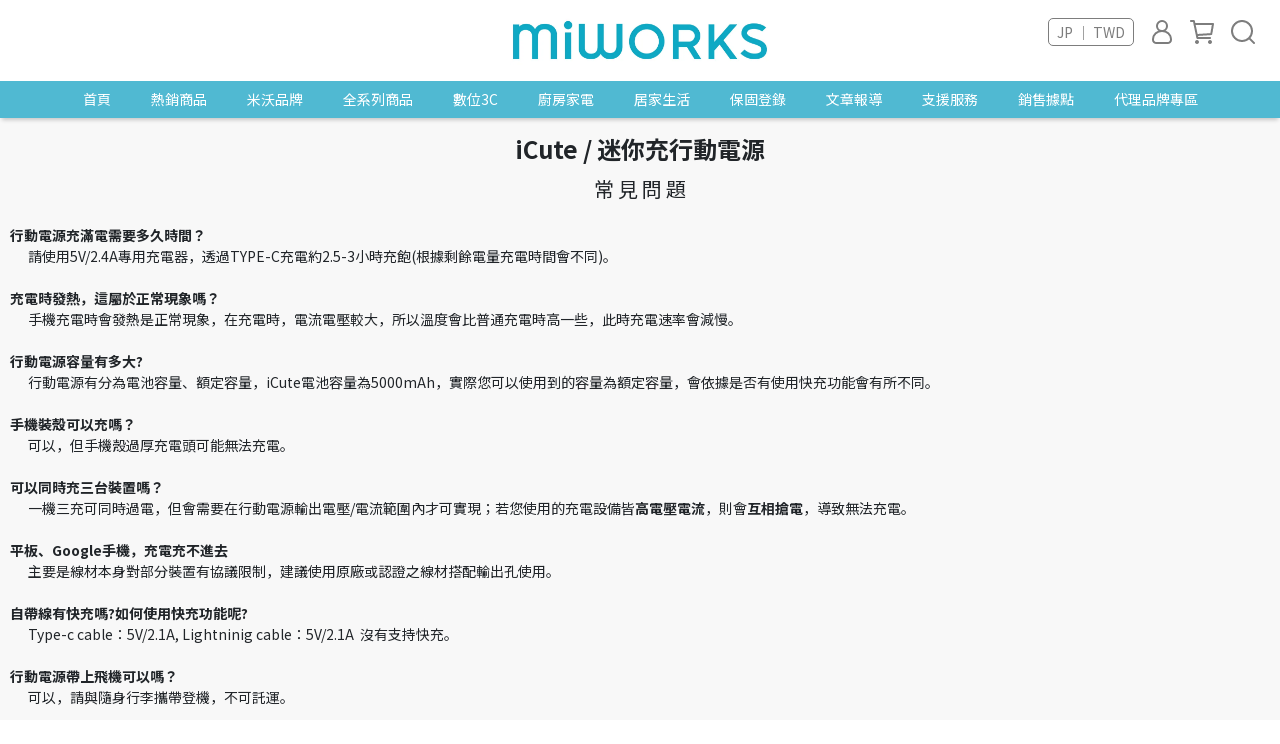

--- FILE ---
content_type: text/html; charset=utf-8
request_url: https://www.miworks.com.tw/ja/pages/%E5%B8%B8%E8%A6%8B%E5%95%8F%E9%A1%8C_icute-%E8%BF%B7%E4%BD%A0%E5%85%85%E8%A1%8C%E5%8B%95%E9%9B%BB%E6%BA%90
body_size: 50350
content:
<!DOCTYPE html>
<html lang="ja" style="height:100%;">
  <head>
      <script>
        window.dataLayer = window.dataLayer || [];
      </script>
    <!-- Google Tag Manager -->
            <script>(function(w,d,s,l,i){w[l]=w[l]||[];w[l].push({'gtm.start':
            new Date().getTime(),event:'gtm.js'});var f=d.getElementsByTagName(s)[0],
            j=d.createElement(s),dl=l!='dataLayer'?'&l='+l:'';j.async=true;j.src=
            'https://www.googletagmanager.com/gtm.js?id='+i+dl;f.parentNode.insertBefore(j,f);
            })(window,document,'script','dataLayer','GTM-P3JNLTC');</script>
          
            <script>(function(w,d,s,l,i){w[l]=w[l]||[];w[l].push({'gtm.start':
            new Date().getTime(),event:'gtm.js'});var f=d.getElementsByTagName(s)[0],
            j=d.createElement(s),dl=l!='dataLayer'?'&l='+l:'';j.async=true;j.src=
            'https://www.googletagmanager.com/gtm.js?id='+i+dl;f.parentNode.insertBefore(j,f);
            })(window,document,'script','dataLayer','GTM-5DB8J2VP');</script>
          <script>var google_tag_manager_id = 'GTM-P3JNLTC';</script>
<!-- End Google Tag Manager -->
      <!-- CYBERBIZ Google Tag Manager -->
      <script>(function(w,d,s,l,i){w[l]=w[l]||[];w[l].push({'gtm.start':
      new Date().getTime(),event:'gtm.js'});var f=d.getElementsByTagName(s)[0],
      j=d.createElement(s),dl=l!='dataLayer'?'&l='+l:'';j.async=true;j.src=
      'https://www.googletagmanager.com/gtm.js?id='+i+dl;f.parentNode.insertBefore(j,f);
      })(window,document,'script','cyb','GTM-TXD9LVJ');</script>
      <!-- End CYBERBIZ Google Tag Manager -->
    
      <script>
        function getUserFromCookie(){
          if(localStorage.customer && localStorage.customer != '{"notLogin":true}'){
            return JSON.parse(localStorage.customer).id;
          }else{
            return "";
          }
        }
        cyb = [{
          'shop': "22649-miworks",
          'shop_plan': "enterprise",
          'userId': getUserFromCookie()
        }];
      </script>
    
      <!-- CYBERBIZ Google Tag Manager -->
      <script>(function(w,d,s,l,i){w[l]=w[l]||[];w[l].push({'gtm.start':
      new Date().getTime(),event:'gtm.js'});var f=d.getElementsByTagName(s)[0],
      j=d.createElement(s),dl=l!='dataLayer'?'&l='+l:'';j.async=true;j.src=
      'https://www.googletagmanager.com/gtm.js?id='+i+dl;f.parentNode.insertBefore(j,f);
      })(window,document,'script','cyb','GTM-P7528MQ');</script>
      <!-- End CYBERBIZ Google Tag Manager -->
    
<meta name="facebook-domain-verification" content="wo7tnh5pug2ucqrjyc49havgucyetd" />
<meta charset="utf-8">
<meta http-equiv="X-UA-Compatible" content="IE=edge">
<meta name="viewport" content="width=device-width, initial-scale=1">
<link rel="icon" href="//cdn-next.cybassets.com//cdn-next.cybassets.com/media/W1siZiIsIjIyNjQ5L2F0dGFjaGVkX3Bob3Rvcy8xNjU5MDgxOTQzX-acquWRveWQjS5wbmcucG5nIl1d.png?convert=false&sha=96898166287c069e">
<link rel="apple-touch-icon" href="//cdn-next.cybassets.com//cdn-next.cybassets.com/media/W1siZiIsIjIyNjQ5L2F0dGFjaGVkX3Bob3Rvcy8xNjU5MDgxOTQzX-acquWRveWQjS5wbmcucG5nIl1d.png?convert=false&sha=96898166287c069e">

<meta property="og:site_name" content="miworks" />

<!-- og tag -->


<!-- og image -->

  
  <meta property="og:image" content="https://cdn-next.cybassets.com/media/W1siZiIsIjIyNjQ5L2F0dGFjaGVkX3Bob3Rvcy8xNjU5MDgxOTQzX-acquWRveWQjS5wbmcucG5nIl1d.png?sha=96898166287c069e" />
  


<title>
  
    常見問題_iCute 迷你充行動電源 miworks
  
</title>



<script src='//cdn-next.cybassets.com/frontend/shop/useSettingsData-86b972249aa9bf73.js' type='text/javascript'></script>



  <script>
    window.setSettingsData({"draggable_sections":{"custom_page":["1695266766508_6"]},"sections":{"custom_page_basic_setting":{"type":"custom_page_basic_setting","thumbnail":"banner","draggable":false,"visible":true,"settings":{"dict_seo_page_title":null,"dict_seo_page_description":null,"dict_seo_page_keywords":null},"custom_name":"基本設定"},"1695266766508_6":{"type":"_text_editor_section","custom_name":"文字編輯","visible":true,"settings":{"margin_x":"0","margin_bottom":"0","mobile_margin_x":"0","mobile_margin_bottom":"0","dict_advanced_rich_text_content":null}},"navbar":{"type":"navbar","visible":true,"settings":{"navbar_image_logo_url":"//cdn-next.cybassets.com/media/W1siZiIsIjIyNjQ5L2F0dGFjaGVkX3Bob3Rvcy8xNzI0OTg5MjI3X-acquWRveWQjS0xLmpwZy5qcGVnIl1d.jpeg?sha=f7c436b3819424b0","navbar_image_logo_tablet_url":"//cdn-next.cybassets.com/media/W1siZiIsIjIyNjQ5L2F0dGFjaGVkX3Bob3Rvcy8xNzI0OTg5MjI3X-acquWRveWQjS0xLmpwZy5qcGVnIl1d.jpeg?sha=f7c436b3819424b0","navbar_image_logo_mobile_url":"//cdn-next.cybassets.com/media/W1siZiIsIjIyNjQ5L2F0dGFjaGVkX3Bob3Rvcy8xNzI0OTg5MjI3X-acquWRveWQjS0xLmpwZy5qcGVnIl1d.jpeg?sha=f7c436b3819424b0","main_nav":"main-menu","slider_primary_linklist":"main-menu","slider_primary_linklist_set_open":true,"nav_show_three_dimension":true,"search_enabled":true,"display_only_index":false,"dict_header_banner_image_url":"ja","dict_header_banner_image_tablet_url":null,"dict_header_banner_image_mobile_url":null,"dict_header_banner_link":"zh-TW","display_count_down":true,"navbar_display_style":"displayDefault","header_banner_start":"","header_banner_end":"2024-09-30T23:45:00+08:00","timer_text_color":"#ffffff","timer_bg_color":"#e96822","navbar_background_transparent":false,"menu_display_style":"three_dimension_menu","header_logo_image_alt":"","header_banner_image_alt":"七合一行動電源PRO全新上市","display_banner_type":"imageBanner","header_banner_simple_text_size":"12","header_banner_simple_text_color":"#ffffff","header_banner_simple_bg":"#000000","link_menu_enabled":false,"link_menu":"undefined","logo_height":"","mobile_logo_position":"left"},"custom_name":"導覽列"},"footer":{"type":"footer","visible":true,"settings":{"footer_link":"footer","display_facebook":true,"shop_facebook":"https://www.facebook.com/miworkscom","display_instagram":true,"shop_instagram":"https://www.instagram.com/miworks.tw/","display_line":true,"shop_line":"https://page.line.me/104inmum","display_youtube":true,"shop_youtube":"https://www.youtube.com/channel/UCSsMOpj5TXgRW5NAwx9EL-g","footer_link_arrangement":"display_y"},"block_order":["1664177798078","1659084361996"],"blocks":{"default_link_list":{"type":"link_list_setting","custom_name":"選單","thumbnail":"list","draggable":true,"visible":true,"settings":{"footer_link":"footer","dict_link_list_block_title":null}},"default_contact_info":{"type":"contact_info_setting","custom_name":"聯絡資訊","thumbnail":"contactInfo","draggable":true,"visible":true,"settings":{"display_phone":true,"display_fax_number":false,"shop_fax_number":"09-87654321","display_shop_email":true,"display_shop_address":true,"display_office_time":true,"shop_office_time":"9:00am - 6:00pm","dict_contact_info_block_title":null,"dict_phone_number":null,"dict_shop_email":null,"dict_shop_address":null}},"default_link_list_2":{"type":"link_list_setting","custom_name":"選單","visible":true,"settings":{"footer_link":"main-menu","dict_link_list_block_title":null}},"1659084361996":{"type":"contact_info_setting","custom_name":"聯絡資訊","visible":true,"settings":{"display_phone":true,"display_office_time":true,"shop_office_time":"周一至周五: 9:00-18:00","display_shop_email":true,"dict_contact_info_block_title":null,"dict_phone_number":null,"dict_shop_email":null,"dict_shop_office_time":null,"display_shop_address":true,"dict_shop_address":null}},"1663907006453":{"type":"rich_text_editor_setting","custom_name":"自訂文字","visible":true,"settings":{"dict_rich_text_title":null,"dict_rich_text_content":null}},"1664177798078":{"type":"link_list_setting","custom_name":"選單","visible":true,"settings":{"footer_link":"footer","dict_link_list_block_title":null}},"1665049116673":{"type":"rich_text_editor_setting","custom_name":"自訂文字","visible":true,"settings":{"dict_rich_text_title":null,"dict_rich_text_content":null}}},"custom_name":"頁腳"},"_main_slider_custom":{"type":"_main_slider_custom","visible":true,"blocks":{"display_main_slider_item_1":{"type":"image","visible":true,"settings":{"dict_link":null,"dict_image_url":"ja","dict_tablet_image_url":null,"dict_mobile_image_url":null},"custom_name":"素材"},"display_main_slider_item_2":{"type":"image","visible":true,"settings":{"dict_link":null,"dict_image_url":"ja","dict_tablet_image_url":null,"dict_mobile_image_url":null},"custom_name":"素材"},"1663903905104":{"type":"image","custom_name":"素材","visible":true,"settings":{"dict_image_url":"ja","dict_tablet_image_url":null,"dict_mobile_image_url":null,"dict_link":null}},"1675681640451_0":{"type":"image","custom_name":"素材","visible":true,"settings":{"dict_image_url":"ja","dict_tablet_image_url":null,"dict_mobile_image_url":null,"dict_link":null}},"1675992886918_0":{"type":"image","custom_name":"素材","visible":true,"settings":{"dict_image_url":"ja","dict_tablet_image_url":null,"dict_mobile_image_url":null,"dict_link":null}}},"block_order":["1663903905104","display_main_slider_item_2","display_main_slider_item_1","1675681640451_0","1675992886918_0"],"settings":{"margin_x":"0","margin_bottom":"48","mobile_margin_x":"0","mobile_margin_bottom":"24","swiper_delay":"3"},"custom_name":"輪播素材"},"_index_8_blocks":{"type":"_index_8_blocks","visible":true,"settings":{"dict_title":null,"collection_handle":"行動電源","limit":"20","margin_x":"50","margin_bottom":"50","mobile_margin_x":"10","mobile_margin_bottom":"24","product_display":"displayAll","old_container_setting":true,"product_arrangement":"2","product_alignment":"midPosition","product_text_align":"center","product_column_for_pc":"4","product_column_for_mobile":"2","product_card_hover_effect":"button"},"custom_name":"商品分類"},"_index_product_banner":{"type":"_index_product_banner","custom_name":"橫幅廣告","visible":true,"settings":{"dict_image_url":"ja","dict_tablet_image_url":null,"dict_mobile_image_url":null,"dict_link":null,"display_cta_btn":false,"cta_btn_display_style":"midPosition","cta_btn_text":"Read More","cta_btn_bg_color":"#f07d4a","cta_btn_text_color":"#ffffff","margin_x":"0","margin_bottom":"53","mobile_margin_x":"0","mobile_margin_bottom":"24"},"blocks":{},"block_order":[]},"_index_4_blocks":{"type":"_index_4_blocks","visible":false,"blocks":{"index_4_blocks_block_1":{"type":"image","visible":true,"settings":{"title":"","dict_link":null,"dict_image_url":"ja","dict_tablet_image_url":"ja","dict_mobile_image_url":"ja","block_propotion":"33.3","custom_block_image_alt":"磁吸快充行動電源 七合一行動電源 米沃"},"custom_name":"圖片"},"index_4_blocks_block_2":{"type":"image","custom_name":"圖片","visible":true,"settings":{"dict_image_url":"ja","dict_tablet_image_url":"ja","dict_mobile_image_url":"ja","dict_link":null,"block_propotion":"33.3"}},"index_4_blocks_block_3":{"type":"image","custom_name":"圖片","visible":true,"settings":{"dict_image_url":"ja","dict_tablet_image_url":"ja","dict_mobile_image_url":"ja","dict_link":null,"block_propotion":"33.3","custom_block_image_alt":"口袋行動電源 5000mAh 米沃行動電源 type-c lightning"}}},"block_order":["index_4_blocks_block_1","index_4_blocks_block_3","index_4_blocks_block_2"],"custom_name":"產品圖","settings":{"margin_x":"200","margin_bottom":"48","mobile_margin_x":"0","mobile_margin_bottom":"23","mobile_columns":1,"margin_block":"10","mobile_margin_block":"10"}},"_index_4_blocks_2":{"type":"_index_4_blocks","custom_name":"影片","visible":true,"settings":{"margin_x":"80","margin_bottom":"48","mobile_margin_x":"16","mobile_margin_bottom":"24","mobile_columns":1},"blocks":{"_index_4_blocks_2_block_1":{"type":"video","custom_name":"影片","visible":true,"settings":{"dict_video_link":null,"block_propotion":"33.3"}},"1663902155135":{"type":"video","custom_name":"影片","visible":true,"settings":{"dict_video_link":null,"block_propotion":"33.3"}},"1663902411664":{"type":"video","custom_name":"影片","visible":true,"settings":{"dict_video_link":null,"block_propotion":"33.3"}}},"block_order":["_index_4_blocks_2_block_1","1663902155135","1663902411664"]},"express_delivery_index_4_blocks":{"type":"_index_4_blocks","visible":false,"blocks":{"express_delivery_display_index_4_block_1":{"type":"image","visible":true,"settings":{"title":"","dict_link":null,"dict_image_url":null,"dict_tablet_image_url":null,"dict_mobile_image_url":null}}},"block_order":["express_delivery_display_index_4_block_1"]},"custom_text":{"type":"custom_text","visible":true,"settings":{}},"blog":{"type":"blog","visible":true,"settings":{"article_limit_in_blog_page":"6"},"custom_name":"部落格設定"},"article":{"type":"article","visible":true,"settings":{"display_blog_menu":true,"dict_blog_tags_title":null,"blog_latest_post_limit":"2"}},"category":{"type":"category","visible":true,"settings":{"category_sidebar_set_open":false,"category_product_block_limit":"4","category_product_swiper_item_limit":"18","category_product_item_limit":"30"},"custom_name":"商品多層級分類設定"},"shop_setting":{"type":"shop_setting","visible":true,"settings":{"favicon_image_url":"//cdn-next.cybassets.com/media/W1siZiIsIjIyNjQ5L2F0dGFjaGVkX3Bob3Rvcy8xNjU5MDgxOTQzX-acquWRveWQjS5wbmcucG5nIl1d.png?sha=96898166287c069e","og_image_url":"//cdn-next.cybassets.com/media/W1siZiIsIjIyNjQ5L2F0dGFjaGVkX3Bob3Rvcy8xNjU5MDgxOTQzX-acquWRveWQjS5wbmcucG5nIl1d.png?sha=96898166287c069e","shop_title":"米沃台灣官方網站","shop_description":"米沃台灣官方網站，提供最新潮流智慧科技，從生活家電到穿戴裝置，米沃科技展現強大的生態鏈體系，打造智慧新生活。","shop_keywords":"miworks, 3c, 家電, 行動電源, 米沃科技, 美好生活","prevent_right_click":false},"custom_name":"全站設定"},"color_settings":{"type":"color_settings","visible":true,"settings":{"button_color":"#ff844b","button_text_color":"#ffffff","accent_color":"#2394B8","heading_color":"#574747","text_color":"#333333","price_color":"#ff6405","discount_price_color":"#ff662f","theme_bg_color":"#f8f8f8","product_border_color":"#555252","nav_logo_bg_color":"#ffffff","nav_menu_bg_color":"#50b9d2","nav_menu_text_color":"#ffffff","nav_menu_icon_color":"#7d7d7d","footer_bg_color":"#2394B8","footer_text_color":"#fffefe","checkout_button_color":"#2394B8","checkout_accent_color":"#f07d4a","tips_text_color":"#0C5460"},"custom_name":"顏色設定"},"popup":{"type":"popup","visible":true,"blocks":{"popup_block_1":{"type":"image","visible":true,"settings":{"dict_image_url":"ja","dict_link":null,"icon_size":"small"},"custom_name":"圖片"},"1703040676141_2":{"type":"game","custom_name":"互動遊戲","visible":false,"settings":{"dict_game_handle":null}},"1704273409450_0":{"type":"image","custom_name":"圖片","visible":true,"settings":{"dict_image_url":"ja","icon_size":"small","dict_link":null}},"1705891036366_2":{"type":"game","custom_name":"互動遊戲","visible":true,"settings":{"dict_game_handle":null}},"1712541925624_0":{"type":"image","custom_name":"圖片","visible":true,"settings":{"dict_image_url":"ja","icon_size":"small","dict_tablet_image_url":null}},"1721970527330_2":{"type":"game","custom_name":"互動遊戲","visible":false,"settings":{"dict_game_handle":null}}},"block_order":["1721970527330_2"],"settings":{},"custom_name":"彈窗廣告"},"product_info":{"type":"product_info","visible":true,"settings":{"display_product_sku":true,"dict_vip_custom_price_text":null,"dict_vip_custom_price_href":null},"custom_name":"基本設定"},"product_description":{"type":"product_description","visible":true,"custom_name":"商品介紹"},"board_comments":{"type":"board_comments","visible":true,"settings":{},"custom_name":"商品評論","thumbnail":"list","draggable":false},"related_products":{"type":"related_products","visible":true,"settings":{"display_related_cols":true,"use_custom_related_cols":true,"dict_group_related_cols_related_product":null,"related_products_limit":"4"},"custom_name":"相關商品"},"contact":{"type":"contact","visible":true,"settings":{"show_google_map":true,"show_google_map_iframe":"\u003ciframe src=\"https://www.google.com/maps/embed?pb=!1m18!1m12!1m3!1d3613.6479170127777!2d121.56760821400371!3d25.07991984260527!2m3!1f0!2f0!3f0!3m2!1i1024!2i768!4f13.1!3m3!1m2!1s0x3442ac6fbd841bbd%3A0x64e16bcf25e3da31!2zMTE05Y-w5YyX5biC5YWn5rmW5Y2A55Ge5YWJ6LevNTEz5be3MzDomZ8!5e0!3m2!1szh-TW!2stw!4v1485156761267\" width=\"600\" height=\"450\" frameborder=\"0\" style=\"border:0\" allowfullscreen\u003e\u003c/iframe\u003e"}},"collection":{"type":"collection","visible":true,"settings":{"collection_sidebar":"main-menu","collection_sidebar_set_open":false,"collection_pagination_limit":"24","is_infinite_scroll":false},"custom_name":"商品分類設定"},"404":{"type":"404","visible":true,"settings":{"image_url":"/theme_src/i18n_nolli/default_img/404_img.png"}},"blogs_all":{"type":"blogs_all","visible":true,"settings":{}},"bundle_discounts":{"type":"bundle_discounts","visible":true,"settings":{}},"cart":{"type":"cart","visible":true,"settings":{}},"cart_empty":{"type":"cart_empty","visible":true,"settings":{}},"page":{"type":"page","visible":true,"settings":{}},"search":{"type":"search","visible":true,"settings":{"search_link_list":"main-menu"}},"customers/account":{"type":"customers/account","visible":true,"settings":{}},"customers/account_edit":{"type":"customers/account_edit","visible":true,"settings":{}},"customers/activate_account":{"type":"customers/activate_account","visible":true,"settings":{}},"customers/addresses":{"type":"customers/addresses","visible":true,"settings":{}},"customers/bonus_points":{"type":"customers/bonus_points","visible":true,"settings":{}},"customers/cancel":{"type":"customers/cancel","visible":true,"settings":{}},"customers/coupons":{"type":"customers/coupons","visible":true,"settings":{}},"customers/forgot_password":{"type":"customers/forgot_password","visible":true,"settings":{}},"customers/login":{"type":"customers/login","visible":true,"settings":{}},"customers/message":{"type":"customers/message","visible":true,"settings":{}},"customers/messages":{"type":"customers/messages","visible":true,"settings":{}},"customers/modify_password":{"type":"customers/modify_password","visible":true,"settings":{}},"customers/order":{"type":"customers/order","visible":true,"settings":{}},"customers/orders":{"type":"customers/orders","visible":true,"settings":{}},"customers/periodic_order":{"type":"customers/periodic_order","visible":true,"settings":{}},"customers/periodic_orders":{"type":"customers/periodic_orders","visible":true,"settings":{}},"customers/register":{"type":"customers/register","visible":true,"settings":{}},"customers/reset_password":{"type":"customers/reset_password","visible":true,"settings":{}},"customers/return":{"type":"customers/return","visible":true,"settings":{}},"customers/tracking_items":{"type":"customers/tracking_items","visible":true,"settings":{}},"express_delivery-navbar":{"type":"express_delivery-navbar","visible":true,"settings":{}},"express_delivery-content":{"type":"express_delivery-content","visible":true,"settings":{}},"1670233236525_4":{"type":"_index_4_blocks","custom_name":"自訂排版設計","visible":false,"settings":{"margin_x":"0","margin_bottom":"50","mobile_margin_x":"0","mobile_margin_bottom":"50","mobile_columns":1},"blocks":{"1670233236532_0":{"type":"image","custom_name":"圖片","visible":true,"settings":{"dict_image_url":"ja","dict_tablet_image_url":null,"dict_mobile_image_url":null,"dict_link":null,"block_propotion":"50"}},"1670233236533_1":{"type":"video","custom_name":"影片","visible":true,"settings":{"dict_video_link":null}}},"block_order":["1670233236532_0","1670233236533_1"]},"combo_product_info":{"type":"combo_product_info","visible":true,"settings":{}},"1675998958666_0":{"type":"_main_slider_custom","custom_name":"輪播素材","visible":true,"settings":{"margin_x":"0","margin_bottom":"50","mobile_margin_x":"0","mobile_margin_bottom":"50","swiper_delay":"3"},"blocks":{"1675998958673_0":{"type":"image","custom_name":"素材","visible":false,"settings":{"dict_image_url":"ja","dict_tablet_image_url":null,"dict_mobile_image_url":null,"dict_link":null}},"1676011507450_0":{"type":"image","custom_name":"素材","visible":true,"settings":{"dict_image_url":"ja","dict_tablet_image_url":null,"dict_mobile_image_url":null,"dict_link":null}},"1676011502804_0":{"type":"image","custom_name":"素材","visible":true,"settings":{"dict_image_url":"ja","dict_tablet_image_url":null,"dict_mobile_image_url":null,"dict_link":null}},"1676267486384_0":{"type":"image","custom_name":"素材","visible":true,"settings":{"dict_image_url":"ja","dict_tablet_image_url":null,"dict_mobile_image_url":null,"dict_link":null}}},"block_order":["1676011507450_0","1675998958673_0","1676011502804_0","1676267486384_0"]},"1676252224517_4":{"type":"_index_4_blocks","custom_name":"會員優惠","visible":true,"settings":{"margin_x":"0","margin_bottom":"50","mobile_margin_x":"0","mobile_margin_bottom":"50","mobile_columns":1},"blocks":{"1676252224527_0":{"type":"image","custom_name":"圖片","visible":true,"settings":{"dict_image_url":"ja","dict_tablet_image_url":null,"dict_mobile_image_url":null,"dict_link":null,"block_propotion":"100"}},"1676252224528_1":{"type":"video","custom_name":"影片","visible":true,"settings":{"dict_video_link":null}}},"block_order":["1676252224527_0","1676252224528_1"]},"1676253216531_1":{"type":"_index_product_banner","custom_name":"加入會員","visible":false,"settings":{"dict_image_url":"ja","dict_tablet_image_url":null,"dict_mobile_image_url":null,"dict_link":null,"cta_btn_display_style":"topPosition","cta_btn_text":"了解更多","cta_btn_bg_color":"#000000","cta_btn_text_color":"#ffffff","margin_x":"300","margin_bottom":"10","mobile_margin_x":"0","mobile_margin_bottom":"0"},"blocks":{},"block_order":[]},"1678350901121_0":{"type":"_main_slider_custom","custom_name":"輪播素材","visible":false,"settings":{"margin_x":"172","margin_bottom":"10","mobile_margin_x":"0","mobile_margin_bottom":"50","swiper_delay":"3","image_number":"1","image_space":"12","mobile_image_number":"1","mobile_image_space":"8"},"blocks":{"1678350901123_0":{"type":"image","custom_name":"素材","visible":true,"settings":{"dict_image_url":"ja","dict_tablet_image_url":null,"dict_mobile_image_url":null,"dict_link":null,"slide_contents_display":"left","slide_btn_link":"","slide_title_color":"#000000","slide_content_color":"#000000","slide_btn_bg_color":"#000000","slide_btn_text_color":"#ffffff","dict_slide_btn_link":null}},"1678351334956_0":{"type":"image","custom_name":"素材","visible":true,"settings":{"dict_image_url":"ja","dict_tablet_image_url":null,"dict_mobile_image_url":null,"dict_link":null,"slide_contents_display":"left","slide_btn_link":"","slide_title_color":"#000000","slide_content_color":"#000000","slide_btn_bg_color":"#000000","slide_btn_text_color":"#ffffff","dict_slide_btn_link":null}},"1678351393399_0":{"type":"image","custom_name":"素材","visible":false,"settings":{"dict_image_url":"ja","dict_tablet_image_url":null,"dict_mobile_image_url":null,"dict_link":null,"slide_contents_display":"left","slide_btn_link":"","slide_title_color":"#000000","slide_content_color":"#000000","slide_btn_bg_color":"#000000","slide_btn_text_color":"#ffffff","dict_slide_btn_link":null}}},"block_order":["1678351334956_0","1678350901123_0","1678351393399_0"]},"1678416427797_4":{"type":"_index_4_blocks","custom_name":"七合一行動電源","visible":true,"settings":{"margin_x":"200","margin_bottom":"10","mobile_margin_x":"0","mobile_margin_bottom":"20","mobile_columns":1,"margin_block":"10","mobile_margin_block":"10"},"blocks":{"1678416427805_0":{"type":"image","custom_name":"圖片","visible":false,"settings":{"dict_image_url":null,"dict_tablet_image_url":null,"dict_mobile_image_url":null,"dict_link":null}},"1678416427806_1":{"type":"video","custom_name":"影片","visible":true,"settings":{"dict_video_link":null,"block_propotion":"85"}},"1683104750127_1":{"type":"video","custom_name":"影片","visible":true,"settings":{"dict_video_link":null,"block_propotion":"50"}},"1722218953778_1":{"type":"video","custom_name":"影片","visible":true,"settings":{"dict_video_link":null,"block_propotion":"50"}},"1723190166023_0":{"type":"image","custom_name":"圖片","visible":true,"settings":{"dict_image_url":"ja","dict_tablet_image_url":"ja","dict_mobile_image_url":"ja","dict_link":null,"custom_block_image_alt":"","block_propotion":"ˋ"}},"1723190577336_0":{"type":"image","custom_name":"圖片","visible":true,"settings":{"dict_image_url":"ja","dict_tablet_image_url":"ja","dict_mobile_image_url":"ja","dict_link":null}},"1723199514127_0":{"type":"image","custom_name":"圖片","visible":false,"settings":{"dict_image_url":"ja","dict_tablet_image_url":"ja","dict_mobile_image_url":"ja","dict_link":null,"custom_block_image_alt":"","block_propotion":"50"}},"1725612475247_1":{"type":"video","custom_name":"影片","visible":true,"settings":{"dict_video_link":null,"block_propotion":"34"}}},"block_order":["1683104750127_1","1722218953778_1"]},"1678418740972_4":{"type":"_index_4_blocks","custom_name":"嘖嘖募資","visible":true,"settings":{"margin_x":"172","margin_bottom":"20","mobile_margin_x":"0","mobile_margin_bottom":"20","mobile_columns":1},"blocks":{"1678418740979_0":{"type":"image","custom_name":"圖片","visible":true,"settings":{"dict_image_url":"ja","dict_tablet_image_url":null,"dict_mobile_image_url":null,"dict_link":null}},"1678418740980_1":{"type":"video","custom_name":"影片","visible":false,"settings":{"dict_video_link":null}}},"block_order":["1678418740979_0","1678418740980_1"]},"combo_product_desc":{"type":"combo_product_desc","visible":true,"settings":{}},"1683714290846_6":{"type":"_graphic_introduction","custom_name":"圖文介紹","visible":true,"settings":{"text_display":"leftPosition","graphic_text":"#373420","graphic_bg":"#F4EEE2","margin_x":"0","margin_bottom":"0","mobile_margin_x":"0","mobile_margin_bottom":"0","dict_image_url":"ja","dict_tablet_image_url":null,"dict_mobile_image_url":null,"btn_display":"leftSide","block_propotion":"50"},"blocks":{"1683714290854_0":{"type":"title","custom_name":"標題","visible":true,"settings":{"dict_rich_text_title":null,"dict_size":null}},"1683714290855_1":{"type":"text","custom_name":"內文","visible":true,"settings":{"dict_rich_text_content":null,"dict_size":null}},"1683714290855_2":{"type":"button","custom_name":"按鈕","visible":true,"settings":{"dict_btn_text":null,"graphic-button_bg":"#6B6432","graphic-button_text":"#FFFFFF","dict_graphic_button_link":null}}},"block_order":["1683714290854_0","1683714290855_1","1683714290855_2"]},"customers/other_valid_orders":{"type":"customers/other_valid_orders","visible":true,"settings":{}},"1684983730865_0":{"type":"_main_slider_custom","custom_name":"輪播素材","visible":true,"settings":{"margin_x":"200","margin_bottom":"10","mobile_margin_x":"0","mobile_margin_bottom":"10","swiper_delay":"5","image_number":"1","image_space":"10","mobile_image_number":"1","mobile_image_space":"10"},"blocks":{"1684983730867_0":{"type":"image","custom_name":"素材","visible":true,"settings":{"dict_image_url":"ja","dict_tablet_image_url":null,"dict_mobile_image_url":null,"dict_link":null}},"1692092793033_0":{"type":"image","custom_name":"素材","visible":true,"settings":{"dict_image_url":"ja","dict_tablet_image_url":null,"dict_mobile_image_url":null,"dict_link":null}},"1692937127238_0":{"type":"image","custom_name":"素材","visible":false,"settings":{"dict_image_url":"ja","dict_tablet_image_url":null,"dict_mobile_image_url":null,"dict_link":null}},"1692937171411_0":{"type":"image","custom_name":"素材","visible":true,"settings":{"dict_image_url":"ja","dict_tablet_image_url":null,"dict_mobile_image_url":null,"dict_link":null}},"1693451641959_0":{"type":"image","custom_name":"素材","visible":false,"settings":{"dict_image_url":"ja","dict_tablet_image_url":null,"dict_mobile_image_url":null,"dict_link":null,"slide_contents_display":"left","slide_btn_link":"","slide_title_color":"#000000","slide_content_color":"#000000","slide_btn_bg_color":"#000000","slide_btn_text_color":"#ffffff","dict_slide_btn_link":null}},"1695263656402_0":{"type":"image","custom_name":"素材","visible":false,"settings":{"dict_image_url":"ja","dict_tablet_image_url":null,"dict_mobile_image_url":null,"dict_link":null}},"1695378467489_0":{"type":"image","custom_name":"素材","visible":false,"settings":{"dict_image_url":"ja","dict_tablet_image_url":null,"dict_mobile_image_url":null,"dict_link":null}},"1695721741874_0":{"type":"image","custom_name":"素材","visible":false,"settings":{"dict_image_url":"ja","dict_tablet_image_url":null,"dict_mobile_image_url":null,"dict_link":null}},"1697700619391_0":{"type":"image","custom_name":"素材","visible":false,"settings":{"dict_image_url":"ja","dict_tablet_image_url":null,"dict_mobile_image_url":null,"dict_link":null,"slide_contents_display":"left","slide_btn_link":"","slide_title_color":"#000000","slide_content_color":"#000000","slide_btn_bg_color":"#000000","slide_btn_text_color":"#ffffff","dict_slide_btn_link":null}},"1700817043846_0":{"type":"image","custom_name":"素材","visible":true,"settings":{"dict_image_url":"ja","dict_tablet_image_url":null,"dict_mobile_image_url":null,"dict_link":null}},"1706152763880_0":{"type":"image","custom_name":"素材","visible":false,"settings":{"dict_image_url":"ja","dict_tablet_image_url":null,"dict_mobile_image_url":null,"dict_link":null}},"1706509456446_0":{"type":"image","custom_name":"素材","visible":false,"settings":{"dict_image_url":"ja","dict_tablet_image_url":null,"dict_mobile_image_url":null,"dict_link":"zh-TW","main_slider_image_alt":"智能 除濕機 除濕 除溼 除溼機 夜燈"}},"1706509551412_0":{"type":"image","custom_name":"素材","visible":true,"settings":{"dict_image_url":"ja","dict_tablet_image_url":"ja","dict_mobile_image_url":"ja","dict_link":null,"main_slider_image_alt":""}},"1706515569302_0":{"type":"image","custom_name":"門市","visible":true,"settings":{"dict_image_url":"ja","dict_tablet_image_url":"ja","dict_mobile_image_url":"ja","dict_link":"zh-TW","slide_contents_display":"left","slide_btn_link":"","slide_title_color":"#000000","slide_content_color":"#000000","slide_btn_bg_color":"#000000","slide_btn_text_color":"#ffffff","dict_slide_btn_link":null}},"1709015656212_0":{"type":"image","custom_name":"素材","visible":false,"settings":{"dict_image_url":null,"dict_tablet_image_url":null,"dict_mobile_image_url":null,"dict_link":null,"main_slider_image_alt":"BRUNO 電烤盤"}},"1709015659948_0":{"type":"image","custom_name":"素材","visible":false,"settings":{"dict_image_url":"ja","dict_tablet_image_url":null,"dict_mobile_image_url":null,"dict_link":null,"main_slider_image_alt":"Marshall ANC 降噪 真無線 耳機"}},"1709015662867_0":{"type":"image","custom_name":"素材","visible":false,"settings":{"dict_image_url":"ja","dict_tablet_image_url":null,"dict_mobile_image_url":null,"dict_link":null,"main_slider_image_alt":"北歐  木柄 保溫 保冷 壺"}},"1709015664950_0":{"type":"image","custom_name":"素材","visible":false,"settings":{"dict_image_url":"ja","dict_tablet_image_url":null,"dict_mobile_image_url":null,"dict_link":null,"main_slider_image_alt":"ALLEGRINI 艾格尼 義大利 地中海 橄欖 清爽 洗沐潤膚組"}},"1709015667533_0":{"type":"image","custom_name":"素材","visible":false,"settings":{"dict_image_url":"ja","dict_tablet_image_url":null,"dict_mobile_image_url":null,"dict_link":null,"main_slider_image_alt":"液晶觸控32段變速電動筋膜"}},"1709524044059_0":{"type":"image","custom_name":"米沃生活家","visible":false,"settings":{"dict_image_url":"ja","dict_tablet_image_url":null,"dict_mobile_image_url":null,"dict_link":null,"main_slider_image_alt":"Line社群-米沃生活家"}},"1709630117141_0":{"type":"image","custom_name":"素材","visible":false,"settings":{"dict_image_url":"ja","dict_tablet_image_url":"ja","dict_mobile_image_url":"ja","dict_link":null,"main_slider_image_alt":"德國 吹風機 負離子吹風機 快乾 比安特","slide_contents_display":"left","slide_btn_link":"","slide_title_color":"#000000","slide_content_color":"#000000","slide_btn_bg_color":"#000000","slide_btn_text_color":"#ffffff","dict_slide_btn_link":null}},"1709709335524_0":{"type":"image","custom_name":"周慶組合","visible":true,"settings":{"dict_image_url":"ja","dict_tablet_image_url":"ja","dict_mobile_image_url":"ja","dict_link":null,"slide_contents_display":"left","slide_btn_link":"","slide_title_color":"#000000","slide_content_color":"#000000","slide_btn_bg_color":"#000000","slide_btn_text_color":"#ffffff","dict_slide_btn_link":null}},"1710309551142_0":{"type":"image","custom_name":"素材","visible":false,"settings":{"dict_image_url":"ja","dict_tablet_image_url":"ja","dict_mobile_image_url":"ja","dict_link":null,"main_slider_image_alt":"電風扇 露營 無線電風扇 無線遙控"}},"1717395801139_0":{"type":"image","custom_name":"LINE Pay","visible":false,"settings":{"dict_image_url":"ja","dict_tablet_image_url":"ja","dict_mobile_image_url":"ja","dict_link":null,"slide_contents_display":"left","slide_btn_link":"","slide_title_color":"#000000","slide_content_color":"#000000","slide_btn_bg_color":"#000000","slide_btn_text_color":"#ffffff","dict_slide_btn_link":null}},"1718693088502_0":{"type":"image","custom_name":"說明會","visible":true,"settings":{"dict_image_url":"ja","dict_tablet_image_url":null,"dict_mobile_image_url":null,"dict_link":null}},"1719825782118_0":{"type":"image","custom_name":"素材","visible":true,"settings":{"dict_image_url":"ja","dict_tablet_image_url":"ja","dict_mobile_image_url":"ja","dict_link":null,"main_slider_image_alt":""}},"1719825779043_0":{"type":"image","custom_name":"素材","visible":true,"settings":{"dict_image_url":"ja","dict_tablet_image_url":"ja","dict_mobile_image_url":"ja","dict_link":null}},"1719825755702_0":{"type":"image","custom_name":"素材","visible":true,"settings":{"dict_image_url":"ja","dict_tablet_image_url":"ja","dict_mobile_image_url":"ja","dict_link":null}},"1721015942957_0":{"type":"image","custom_name":"新品","visible":true,"settings":{"dict_image_url":"ja","dict_tablet_image_url":"ja","dict_mobile_image_url":"ja","dict_link":"zh-TW","slide_contents_display":"left","slide_btn_link":"","slide_title_color":"#000000","slide_content_color":"#000000","slide_btn_bg_color":"#000000","slide_btn_text_color":"#ffffff","dict_slide_btn_link":null}},"1721117206895_0":{"type":"image","custom_name":"棒貓","visible":false,"settings":{"dict_image_url":"ja","dict_tablet_image_url":"ja","dict_mobile_image_url":"ja","dict_link":"zh-TW","main_slider_image_alt":"","slide_contents_display":"left","slide_btn_link":"","slide_title_color":"#000000","slide_content_color":"#000000","slide_btn_bg_color":"#000000","slide_btn_text_color":"#ffffff","dict_slide_btn_link":null}},"1722418156887_0":{"type":"image","custom_name":"周慶耳機85","visible":true,"settings":{"dict_image_url":"ja","dict_tablet_image_url":"ja","dict_mobile_image_url":"ja","dict_link":null,"slide_contents_display":"left","slide_btn_link":"","slide_title_color":"#000000","slide_content_color":"#000000","slide_btn_bg_color":"#000000","slide_btn_text_color":"#ffffff","dict_slide_btn_link":null}},"1723177962509_0":{"type":"image","custom_name":"熱銷","visible":true,"settings":{"dict_image_url":"ja","dict_tablet_image_url":"ja","dict_mobile_image_url":"ja","dict_link":"zh-TW","slide_contents_display":"left","slide_btn_link":"","slide_title_color":"#000000","slide_content_color":"#000000","slide_btn_bg_color":"#000000","slide_btn_text_color":"#ffffff","dict_slide_btn_link":null}},"1723604231769_0":{"type":"image","custom_name":"出貨公告","visible":true,"settings":{"dict_image_url":"ja","dict_tablet_image_url":"ja","dict_mobile_image_url":"ja","dict_link":null,"slide_contents_display":"left","slide_btn_link":"","slide_title_color":"#000000","slide_content_color":"#000000","slide_btn_bg_color":"#000000","slide_btn_text_color":"#ffffff","dict_slide_btn_link":null}},"1723718360522_0":{"type":"image","custom_name":"預購品","visible":true,"settings":{"dict_image_url":"ja","dict_tablet_image_url":"ja","dict_mobile_image_url":"ja","dict_link":null,"slide_contents_display":"left","slide_btn_link":"","slide_title_color":"#000000","slide_content_color":"#000000","slide_btn_bg_color":"#000000","slide_btn_text_color":"#ffffff","dict_slide_btn_link":null}},"1728040685185_0":{"type":"image","custom_name":"素材","visible":true,"settings":{"dict_image_url":"ja","dict_tablet_image_url":"ja","dict_mobile_image_url":"ja","dict_link":null,"slide_contents_display":"left","slide_btn_link":"","slide_title_color":"#000000","slide_content_color":"#000000","slide_btn_bg_color":"#000000","slide_btn_text_color":"#ffffff","dict_slide_btn_link":null}},"1728463347655_0":{"type":"image","custom_name":"國定假日","visible":false,"settings":{"dict_image_url":"ja","dict_tablet_image_url":"ja","dict_mobile_image_url":"ja","dict_link":null,"slide_contents_display":"left","slide_btn_link":"","slide_title_color":"#000000","slide_content_color":"#000000","slide_btn_bg_color":"#000000","slide_btn_text_color":"#ffffff","dict_slide_btn_link":null}}},"block_order":["1721015942957_0","1723604231769_0","1722418156887_0","1723177962509_0","1721117206895_0","1706515569302_0"]},"1685411274643_1":{"type":"_index_product_banner","custom_name":"橫幅廣告","visible":true,"settings":{"dict_image_url":"ja","dict_tablet_image_url":null,"dict_mobile_image_url":null,"dict_link":null,"cta_btn_display_style":"topPosition","cta_btn_bg_color":"#000000","cta_btn_text_color":"#ffffff","margin_x":"45","margin_bottom":"0","mobile_margin_x":"0","mobile_margin_bottom":"24"},"blocks":{},"block_order":[]},"1685411653847_4":{"type":"_index_4_blocks","custom_name":"除毛儀影片","visible":false,"settings":{"margin_x":"172","margin_bottom":"50","mobile_margin_x":"0","mobile_margin_bottom":"50","mobile_columns":1,"margin_block":"10","mobile_margin_block":"10"},"blocks":{"1685411653859_1":{"type":"video","custom_name":"影片","visible":true,"settings":{"dict_video_link":null,"block_propotion":""}},"1685411653851_0":{"type":"image","custom_name":"圖片","visible":false,"settings":{"dict_image_url":null,"dict_tablet_image_url":null,"dict_mobile_image_url":null,"dict_link":null}}},"block_order":["1685411653859_1","1685411653851_0"]},"1685411890624_3":{"type":"_index_4_blogs","custom_name":"分頁頁籤","visible":true,"settings":{"dict_title":null,"margin_x":"0","margin_bottom":"50","mobile_margin_x":"0","mobile_margin_bottom":"50"},"blocks":{"1685411890625_0":{"type":"blog","custom_name":"部落格","visible":true,"settings":{"blog_handle":"miworks-kol-分享"}},"1685411916829_0":{"type":"blog","custom_name":"部落格","visible":false,"settings":{"blog_handle":"news"}}},"block_order":["1685411890625_0","1685411916829_0"]},"1685412016564_4":{"type":"_index_4_blocks","custom_name":"鴨嘴獸表哥分享","visible":false,"settings":{"margin_x":"200","margin_bottom":"0","mobile_margin_x":"0","mobile_margin_bottom":"0","mobile_columns":1,"margin_block":"10","mobile_margin_block":"10"},"blocks":{"1685412016565_0":{"type":"image","custom_name":"圖片","visible":true,"settings":{"dict_image_url":"ja","dict_tablet_image_url":null,"dict_mobile_image_url":null,"dict_link":null}},"1685412016566_1":{"type":"video","custom_name":"影片","visible":false,"settings":{"dict_video_link":null}},"1703824054425_0":{"type":"image","custom_name":"圖片","visible":true,"settings":{"dict_image_url":"ja","dict_tablet_image_url":null,"dict_mobile_image_url":null,"dict_link":null}}},"block_order":["1685412016565_0","1703824054425_0","1685412016566_1"]},"1686974222033_1":{"type":"_index_product_banner","custom_name":"防詐公告","visible":true,"settings":{"dict_image_url":"ja","dict_tablet_image_url":null,"dict_mobile_image_url":null,"dict_link":null,"cta_btn_display_style":"topPosition","cta_btn_bg_color":"#000000","cta_btn_text_color":"#ffffff","margin_x":"200","margin_bottom":"20","mobile_margin_x":"0","mobile_margin_bottom":"0"},"blocks":{},"block_order":[]},"1696989872180_4":{"type":"_index_4_blocks","custom_name":"Youtube影片","visible":true,"settings":{"margin_x":"75","margin_bottom":"10","margin_block":"10","mobile_margin_x":"0","mobile_margin_bottom":"20","mobile_columns":1,"mobile_margin_block":"10"},"blocks":{"1696989872192_0":{"type":"image","custom_name":"圖片","visible":false,"settings":{"dict_image_url":"ja","dict_tablet_image_url":null,"dict_mobile_image_url":null,"dict_link":null,"block_propotion":"","custom_block_image_alt":""}},"1696989872193_1":{"type":"video","custom_name":"pro形象影片","visible":true,"settings":{"dict_video_link":null,"block_propotion":"100"}}},"block_order":["1696989872193_1"]},"1696988925561_1":{"type":"_index_product_banner","custom_name":"橫幅廣告","visible":false,"settings":{"dict_image_url":null,"dict_tablet_image_url":null,"dict_mobile_image_url":null,"dict_link":null,"cta_btn_display_style":"topPosition","cta_btn_bg_color":"#000000","cta_btn_text_color":"#ffffff","margin_x":"0","margin_bottom":"50","mobile_margin_x":"0","mobile_margin_bottom":"24"},"blocks":{},"block_order":[]},"1698052240768_0":{"type":"_main_slider_custom","custom_name":"輪播素材","visible":true,"settings":{"swiper_delay":"8","margin_x":"50","margin_bottom":"10","image_number":"1","image_space":"50","mobile_margin_x":"0","mobile_margin_bottom":"10","mobile_image_number":"1","mobile_image_space":"10","transition_speed":"0.3"},"blocks":{"1698052240769_0":{"type":"image","custom_name":"素材","visible":false,"settings":{"dict_image_url":"ja","dict_tablet_image_url":null,"dict_mobile_image_url":null,"dict_link":null,"slide_contents_display":"left","slide_btn_link":"","slide_title_color":"#000000","slide_content_color":"#000000","slide_btn_bg_color":"#000000","slide_btn_text_color":"#ffffff","dict_slide_btn_link":null}},"1698052266664_0":{"type":"image","custom_name":"素材","visible":false,"settings":{"dict_image_url":"ja","dict_tablet_image_url":null,"dict_mobile_image_url":null,"dict_link":null,"slide_contents_display":"left","slide_btn_link":"","slide_title_color":"#000000","slide_content_color":"#000000","slide_btn_bg_color":"#000000","slide_btn_text_color":"#ffffff","dict_slide_btn_link":null}},"1722503362499_0":{"type":"image","custom_name":"素材","visible":true,"settings":{"dict_image_url":"ja","dict_tablet_image_url":"ja","dict_mobile_image_url":"ja","dict_link":null,"slide_contents_display":"left","slide_btn_link":"","slide_title_color":"#000000","slide_content_color":"#000000","slide_btn_bg_color":"#000000","slide_btn_text_color":"#ffffff","dict_slide_btn_link":null}},"1722503479613_0":{"type":"image","custom_name":"素材","visible":true,"settings":{"dict_image_url":"ja","dict_tablet_image_url":"ja","dict_mobile_image_url":"ja","dict_link":null,"slide_contents_display":"left","slide_btn_link":"","slide_title_color":"#000000","slide_content_color":"#000000","slide_btn_bg_color":"#000000","slide_btn_text_color":"#ffffff","dict_slide_btn_link":null}},"1722503504075_0":{"type":"image","custom_name":"素材","visible":true,"settings":{"dict_image_url":"ja","dict_tablet_image_url":"ja","dict_mobile_image_url":"ja","dict_link":null,"slide_contents_display":"left","slide_btn_link":"","slide_title_color":"#000000","slide_content_color":"#000000","slide_btn_bg_color":"#000000","slide_btn_text_color":"#ffffff","dict_slide_btn_link":null}},"1722503530909_0":{"type":"image","custom_name":"素材","visible":true,"settings":{"dict_image_url":"ja","dict_tablet_image_url":"ja","dict_mobile_image_url":"ja","dict_link":null,"slide_contents_display":"left","slide_btn_link":"","slide_title_color":"#000000","slide_content_color":"#000000","slide_btn_bg_color":"#000000","slide_btn_text_color":"#ffffff","dict_slide_btn_link":null}}},"block_order":["1722503362499_0","1698052240769_0","1722503479613_0","1722503504075_0","1722503530909_0","1698052266664_0"]},"1698223905765_1":{"type":"_index_product_banner","custom_name":"延長保固服務","visible":true,"settings":{"dict_image_url":"ja","dict_tablet_image_url":"ja","dict_mobile_image_url":"ja","dict_link":null,"cta_btn_display_style":"topPosition","cta_btn_bg_color":"#01b2d9","cta_btn_text_color":"#ffffff","margin_x":"50","margin_bottom":"0","mobile_margin_x":"0","mobile_margin_bottom":"0","dict_cta_btn_text":null,"display_cta_btn":false,"product_banner_image_alt":""},"blocks":{},"block_order":[]},"1700476974632_7":{"type":"render_app_pluging","custom_name":"應用程式","visible":true,"settings":{"app_id":"Rjn0_oQhyZq1Pwh2Or0EYqkJeL3b9CA21PxmNpxqEqk"},"blocks":{},"block_order":[]},"1705569752427_0":{"type":"_main_slider_custom","custom_name":"新品輪播","visible":false,"settings":{"swiper_delay":"3","margin_x":"200","margin_bottom":"10","image_number":"1","image_space":"10","mobile_margin_x":"0","mobile_margin_bottom":"10","mobile_image_number":"1","mobile_image_space":"10"},"blocks":{"1705569752428_0":{"type":"image","custom_name":"素材","visible":true,"settings":{"dict_image_url":"ja","dict_tablet_image_url":null,"dict_mobile_image_url":null,"dict_link":null,"slide_contents_display":"left","slide_btn_link":"","slide_title_color":"#000000","slide_content_color":"#000000","slide_btn_bg_color":"#000000","slide_btn_text_color":"#ffffff","dict_slide_btn_link":null}},"1705569812851_0":{"type":"image","custom_name":"素材","visible":true,"settings":{"dict_image_url":"ja","dict_tablet_image_url":null,"dict_mobile_image_url":null,"dict_link":null}},"1705570056142_0":{"type":"image","custom_name":"Sharp組合","visible":true,"settings":{"dict_image_url":"ja","dict_tablet_image_url":null,"dict_mobile_image_url":null,"dict_link":null}},"1705997523814_0":{"type":"image","custom_name":"素材","visible":true,"settings":{"dict_image_url":"ja","dict_tablet_image_url":null,"dict_mobile_image_url":null,"dict_link":null,"slide_contents_display":"left","slide_btn_link":"","slide_title_color":"#000000","slide_content_color":"#000000","slide_btn_bg_color":"#000000","slide_btn_text_color":"#ffffff","dict_slide_btn_link":null}},"1705997525896_0":{"type":"image","custom_name":"素材","visible":true,"settings":{"dict_image_url":null,"dict_tablet_image_url":null,"dict_mobile_image_url":null,"dict_link":null}}},"block_order":["1705569752428_0","1705997523814_0"]},"1722247513083_2":{"type":"_index_8_blocks","custom_name":"商品分類","visible":true,"settings":{"dict_title":null,"collection_handle":"日本正版授權絨毛娃娃系列","limit":"12","product_arrangement":"2","product_alignment":"midPosition","margin_x":"50","margin_bottom":"40","mobile_margin_x":"0","mobile_margin_bottom":"44","product_display":"displayAll","product_text_align":"center","product_column_for_pc":"4","product_column_for_mobile":"2","product_card_hover_effect":"button"},"blocks":{},"block_order":[]},"1722247794322_2":{"type":"_index_8_blocks","custom_name":"商品分類","visible":true,"settings":{"dict_title":null,"collection_handle":"marshall｜英國搖滾經典","limit":12,"product_arrangement":"2","product_alignment":"midPosition","margin_x":"50","margin_bottom":"10","mobile_margin_x":"0","mobile_margin_bottom":"24","product_display":"displayAll","product_text_align":"center","product_column_for_pc":"4","product_column_for_mobile":"2","product_card_hover_effect":"button"},"blocks":{},"block_order":[]},"1722505778472_7":{"type":"render_app_pluging","custom_name":"Livebuy 智慧點播購物","visible":false,"settings":{"app_id":"Rjn0_oQhyZq1Pwh2Or0EYqkJeL3b9CA21PxmNpxqEqk"},"blocks":{},"block_order":[]},"1722505831107_7":{"type":"render_app_pluging","custom_name":"應用程式","visible":true,"settings":{"app_id":"Rjn0_oQhyZq1Pwh2Or0EYqkJeL3b9CA21PxmNpxqEqk"},"blocks":{},"block_order":[]},"1722833414553_4":{"type":"_index_4_blocks","custom_name":"+會員","visible":true,"settings":{"margin_x":"50","margin_bottom":"20","margin_block":"20","mobile_margin_x":"19","mobile_margin_bottom":"50","mobile_columns":2,"mobile_margin_block":"4"},"blocks":{"1722833414555_0":{"type":"image","custom_name":"圖片","visible":true,"settings":{"dict_image_url":"ja","dict_tablet_image_url":"ja","dict_mobile_image_url":"ja","dict_link":"zh-TW","custom_block_image_alt":"","block_propotion":"50","dict_image_description":null}},"1722833483274_0":{"type":"image","custom_name":"圖片","visible":true,"settings":{"dict_image_url":"ja","dict_tablet_image_url":"ja","dict_mobile_image_url":"ja","dict_link":null,"custom_block_image_alt":"","block_propotion":"50","dict_image_description":null}},"1729476731211_2":{"type":"carousel","custom_name":"排程跑馬燈","visible":true,"settings":{"block_propotion":"","dict_carousel":null}},"1729479043202_0":{"type":"image","custom_name":"圖片","visible":true,"settings":{"dict_image_url":"ja","dict_tablet_image_url":null,"dict_mobile_image_url":null,"dict_link":null,"block_propotion":"50","custom_block_image_alt":"","dict_image_description":null}},"1729481939696_0":{"type":"image","custom_name":"圖片","visible":true,"settings":{"dict_image_url":"ja","dict_tablet_image_url":null,"dict_mobile_image_url":null,"dict_link":null,"custom_block_image_alt":"","block_propotion":"50","dict_image_description":null}}},"block_order":["1722833414555_0","1722833483274_0","1729479043202_0","1729481939696_0","1729476731211_2"]},"1723109596777_2":{"type":"_index_8_blocks","custom_name":"商品分類","visible":false,"settings":{"dict_title":null,"collection_handle":"熱銷商品","limit":"12","product_arrangement":"2","product_alignment":"midPosition","margin_x":"200","margin_bottom":"20","mobile_margin_x":"0","mobile_margin_bottom":"24","product_display":"displayDefault"},"blocks":{},"block_order":[]},"1723191283374_4":{"type":"_index_4_blocks","custom_name":"夏日風扇","visible":true,"settings":{"margin_x":"200","margin_bottom":"50","margin_block":"10","mobile_margin_x":"0","mobile_margin_bottom":"20","mobile_columns":1,"mobile_margin_block":"10"},"blocks":{"1723191283376_0":{"type":"image","custom_name":"圖片","visible":false,"settings":{"dict_image_url":"ja","dict_tablet_image_url":"ja","dict_mobile_image_url":"ja","dict_link":null}},"1723194370755_1":{"type":"video","custom_name":"影片","visible":true,"settings":{"dict_video_link":null}}},"block_order":["1723194370755_1","1723191283376_0"]},"1723195750763_1":{"type":"_index_product_banner","custom_name":"代理商","visible":true,"settings":{"dict_image_url":"ja","dict_tablet_image_url":"ja","dict_mobile_image_url":"ja","dict_link":null,"cta_btn_display_style":"topPosition","cta_btn_bg_color":"#000000","cta_btn_text_color":"#ffffff","margin_x":"199","margin_bottom":"50","mobile_margin_x":"0","mobile_margin_bottom":"24"},"blocks":{},"block_order":[]},"1725339139051_1":{"type":"_index_product_banner","custom_name":"米沃","visible":true,"settings":{"dict_image_url":"ja","dict_tablet_image_url":"ja","dict_mobile_image_url":"ja","dict_link":null,"cta_btn_display_style":"topPosition","cta_btn_bg_color":"#000000","cta_btn_text_color":"#ffffff","margin_x":"0","margin_bottom":"0","mobile_margin_x":"0","mobile_margin_bottom":"0"},"blocks":{},"block_order":[]},"1729072920061_0":{"type":"_main_slider_custom","custom_name":"輪播素材","visible":true,"settings":{"swiper_delay":"5","margin_x":"50","margin_bottom":"0","image_number":"1","image_space":"12","mobile_margin_x":"0","mobile_margin_bottom":"0","mobile_image_number":"1","mobile_image_space":"8","transition_speed":"0.3"},"blocks":{"1729072920062_0":{"type":"image","custom_name":"原價屋","visible":false,"settings":{"dict_image_url":"ja","dict_tablet_image_url":"ja","dict_mobile_image_url":"ja","dict_link":null,"slide_contents_display":"center","slide_btn_link":"","slide_title_color":"#000000","slide_content_color":"#000000","slide_btn_bg_color":"#000000","slide_btn_text_color":"#ffffff","main_slider_image_alt":"","dict_slide_btn_link":null}},"1729072982963_0":{"type":"image","custom_name":"熱銷","visible":true,"settings":{"dict_image_url":"ja","dict_tablet_image_url":"ja","dict_mobile_image_url":"ja","dict_link":"zh-TW","slide_contents_display":"center","slide_btn_link":"","slide_title_color":"#000000","slide_content_color":"#000000","slide_btn_bg_color":"#000000","slide_btn_text_color":"#ffffff","slide_btn_text":"","dict_slide_btn_text":null,"dict_slide_btn_link":null}},"1729073052640_0":{"type":"image","custom_name":"風扇","visible":false,"settings":{"dict_image_url":"ja","dict_tablet_image_url":"ja","dict_mobile_image_url":"ja","dict_link":null,"slide_contents_display":"center","slide_btn_link":"","slide_title_color":"#000000","slide_content_color":"#000000","slide_btn_bg_color":"#000000","slide_btn_text_color":"#ffffff","dict_slide_btn_link":null}},"1729073216239_0":{"type":"image","custom_name":"耳機活動","visible":true,"settings":{"dict_image_url":"ja","dict_tablet_image_url":"ja","dict_mobile_image_url":"ja","dict_link":null,"slide_contents_display":"left","slide_btn_link":"","slide_title_color":"#000000","slide_content_color":"#000000","slide_btn_bg_color":"#000000","slide_btn_text_color":"#ffffff","dict_slide_btn_link":null}},"1731988252371_0":{"type":"image","custom_name":"周年","visible":false,"settings":{"dict_image_url":"ja","dict_tablet_image_url":"ja","dict_mobile_image_url":"ja","dict_link":null,"slide_contents_display":"left","slide_btn_link":"","slide_title_color":"#000000","slide_content_color":"#000000","slide_btn_bg_color":"#000000","slide_btn_text_color":"#ffffff","dict_slide_btn_link":null}},"1732869490957_0":{"type":"image","custom_name":"滿額禮","visible":true,"settings":{"dict_image_url":"ja","dict_tablet_image_url":"ja","dict_mobile_image_url":"ja","dict_link":null,"slide_contents_display":"left","slide_btn_link":"","slide_title_color":"#000000","slide_content_color":"#000000","slide_btn_bg_color":"#000000","slide_btn_text_color":"#ffffff","dict_slide_btn_link":null}},"1733128491106_0":{"type":"image","custom_name":"出貨公告","visible":false,"settings":{"dict_image_url":"ja","dict_tablet_image_url":"ja","dict_mobile_image_url":"ja","dict_link":null,"slide_contents_display":"left","slide_btn_link":"","slide_title_color":"#000000","slide_content_color":"#000000","slide_btn_bg_color":"#000000","slide_btn_text_color":"#ffffff","dict_slide_btn_link":null}},"1735035782089_0":{"type":"image","custom_name":"蛇寶","visible":false,"settings":{"dict_image_url":"ja","dict_tablet_image_url":"ja","dict_mobile_image_url":"ja","dict_link":null,"slide_contents_display":"left","slide_btn_link":"","slide_title_color":"#000000","slide_content_color":"#000000","slide_btn_bg_color":"#000000","slide_btn_text_color":"#ffffff","dict_slide_btn_link":null}},"1754363625137_0":{"type":"image","custom_name":"素材","visible":false,"settings":{"dict_image_url":null,"dict_tablet_image_url":null,"dict_mobile_image_url":null,"dict_link":null,"slide_contents_display":"left","dict_slide_btn_link":null,"slide_title_color":"#000000","slide_content_color":"#000000","slide_btn_bg_color":"#000000","slide_btn_text_color":"#ffffff"}},"1758186551310_0":{"type":"image","custom_name":"素材","visible":true,"settings":{"dict_image_url":"ja","dict_tablet_image_url":"ja","dict_mobile_image_url":"ja","dict_link":null,"slide_contents_display":"left","dict_slide_btn_link":null,"slide_title_color":"#000000","slide_content_color":"#000000","slide_btn_bg_color":"#000000","slide_btn_text_color":"#ffffff"}},"1763456606479_0":{"type":"image","custom_name":"素材","visible":true,"settings":{"dict_image_url":"ja","dict_tablet_image_url":"ja","dict_mobile_image_url":"ja","dict_link":null,"link_open_in_new_tab":false,"slide_contents_display":"left","dict_slide_btn_link":null,"slide_title_color":"#000000","slide_content_color":"#000000","slide_btn_bg_color":"#000000","slide_btn_text_color":"#ffffff"}},"1763693131158_0":{"type":"image","custom_name":"記憶卡","visible":true,"settings":{"dict_image_url":"ja","dict_tablet_image_url":"ja","dict_mobile_image_url":"ja","dict_link":null,"slide_contents_display":"left","dict_slide_btn_link":null,"slide_title_color":"#000000","slide_content_color":"#000000","slide_btn_bg_color":"#000000","slide_btn_text_color":"#ffffff","main_slider_image_alt":""}},"1768184762721_0":{"type":"image","custom_name":"把手+記憶卡","visible":true,"settings":{"dict_image_url":"ja","dict_tablet_image_url":"ja","dict_mobile_image_url":"ja","dict_link":null,"slide_contents_display":"center","dict_slide_btn_link":null,"slide_title_color":"#000000","slide_content_color":"#000000","slide_btn_bg_color":"#000000","slide_btn_text_color":"#ffffff","link_open_in_new_tab":false}}},"block_order":["1733128491106_0","1729073052640_0","1729072920062_0","1763693131158_0","1729072982963_0","1732869490957_0","1731988252371_0","1758186551310_0","1735035782089_0","1768184762721_0","1754363625137_0"]},"1729072259503_0":{"type":"_main_slider_custom","custom_name":"輪播素材","visible":false,"settings":{"swiper_delay":"5","margin_x":"50","margin_bottom":"20","image_number":"1","image_space":"12","mobile_margin_x":"0","mobile_margin_bottom":"50","mobile_image_number":"1","mobile_image_space":"8","transition_speed":"0.3"},"blocks":{"1729072259505_0":{"type":"image","custom_name":"2月滿額","visible":false,"settings":{"dict_image_url":"ja","dict_tablet_image_url":"ja","dict_mobile_image_url":"ja","dict_link":null,"main_slider_image_alt":"加價購112","slide_contents_display":"left","slide_title_text":"","slide_content_text":"","slide_btn_text":"","slide_btn_link":"","slide_title_color":"#ff0000","slide_content_color":"#000000","slide_btn_bg_color":"#ffa000","slide_btn_text_color":"#ffffff","dict_slide_title_text":null,"dict_slide_content_text":null,"dict_slide_btn_text":null,"dict_slide_btn_link":null}},"1729072466961_0":{"type":"image","custom_name":"當月滿額贈","visible":true,"settings":{"dict_image_url":"ja","dict_tablet_image_url":"ja","dict_mobile_image_url":"ja","dict_link":null,"main_slider_image_alt":"3月滿額禮","slide_contents_display":"left","slide_title_text":"","slide_content_text":"","slide_btn_text":"","slide_btn_link":"","slide_title_color":"#000000","slide_content_color":"#000000","slide_btn_bg_color":"#000000","slide_btn_text_color":"#ffffff","dict_slide_title_text":null,"dict_slide_content_text":null,"dict_slide_btn_text":null,"dict_slide_btn_link":null}},"1729073491554_0":{"type":"image","custom_name":"95折","visible":false,"settings":{"dict_image_url":"ja","dict_tablet_image_url":"ja","dict_mobile_image_url":"ja","dict_link":null,"slide_contents_display":"left","slide_btn_link":"","slide_title_color":"#000000","slide_content_color":"#000000","slide_btn_bg_color":"#000000","slide_btn_text_color":"#ffffff","dict_slide_btn_link":null}},"1729073560395_0":{"type":"image","custom_name":"門市活動","visible":false,"settings":{"dict_image_url":"ja","dict_tablet_image_url":"ja","dict_mobile_image_url":"ja","dict_link":null,"slide_contents_display":"left","slide_btn_link":"","slide_title_color":"#000000","slide_content_color":"#000000","slide_btn_bg_color":"#000000","slide_btn_text_color":"#ffffff","dict_slide_btn_link":null}},"1732011120613_0":{"type":"image","custom_name":"5折起","visible":false,"settings":{"dict_image_url":"ja","dict_tablet_image_url":"ja","dict_mobile_image_url":"ja","dict_link":null,"slide_contents_display":"left","slide_btn_link":"","slide_title_color":"#000000","slide_content_color":"#000000","slide_btn_bg_color":"#000000","slide_btn_text_color":"#ffffff","dict_slide_btn_link":null}},"1732869176473_0":{"type":"image","custom_name":"陸劇","visible":true,"settings":{"dict_image_url":"ja","dict_tablet_image_url":"ja","dict_mobile_image_url":"ja","dict_link":null,"slide_contents_display":"left","slide_btn_link":"","slide_title_color":"#000000","slide_content_color":"#000000","slide_btn_bg_color":"#000000","slide_btn_text_color":"#ffffff","dict_slide_btn_link":null}},"1735125035914_0":{"type":"image","custom_name":"加價購","visible":false,"settings":{"dict_image_url":"ja","dict_tablet_image_url":"ja","dict_mobile_image_url":"ja","dict_link":null,"slide_contents_display":"left","slide_btn_link":"","slide_title_color":"#000000","slide_content_color":"#000000","slide_btn_bg_color":"#000000","slide_btn_text_color":"#ffffff","dict_slide_btn_link":null}}},"block_order":["1729072466961_0","1729073491554_0","1732011120613_0","1732869176473_0","1729072259505_0","1735125035914_0","1729073560395_0"]},"1729243812616_4":{"type":"_index_4_blocks","custom_name":"自訂排版設計","visible":true,"settings":{"margin_x":"50","margin_bottom":"50","margin_block":"10","mobile_margin_x":"0","mobile_margin_bottom":"50","mobile_columns":1,"mobile_margin_block":"10"},"blocks":{"1729243812617_0":{"type":"image","custom_name":"logo","visible":false,"settings":{"dict_image_url":"ja","dict_tablet_image_url":"ja","dict_mobile_image_url":"ja","dict_link":null,"block_propotion":"100","dict_image_description":null}},"1729243812618_1":{"type":"video","custom_name":"pro","visible":true,"settings":{"dict_video_link":null,"block_propotion":"50"}},"1729244679862_0":{"type":"image","custom_name":"代理商","visible":false,"settings":{"dict_image_url":"ja","dict_tablet_image_url":"ja","dict_mobile_image_url":"ja","dict_link":null,"block_propotion":"100","dict_image_description":null}},"1729244812522_1":{"type":"video","custom_name":"watch","visible":true,"settings":{"dict_video_link":null,"block_propotion":"50"}},"1729245104378_0":{"type":"image","custom_name":"圖片","visible":true,"settings":{"dict_image_url":"ja","dict_tablet_image_url":"ja","dict_mobile_image_url":"ja","dict_link":null,"block_propotion":"100","dict_image_description":null}}},"block_order":["1729244679862_0","1729243812617_0","1729245104378_0","1729243812618_1","1729244812522_1"]},"1729243671170_4":{"type":"_index_4_blocks","custom_name":"自訂排版設計","visible":true,"settings":{"margin_x":"0","margin_bottom":"50","margin_block":"10","mobile_margin_x":"0","mobile_margin_bottom":"50","mobile_columns":1,"mobile_margin_block":"10"},"blocks":{"1729243671172_1":{"type":"video","custom_name":"影片","visible":true,"settings":{"dict_video_link":null,"block_propotion":"100"}}},"block_order":["1729243671172_1"]},"1729242114116_3":{"type":"_index_4_blogs","custom_name":"分頁頁籤","visible":true,"settings":{"dict_title":null,"margin_x":"50","margin_bottom":"50","mobile_margin_x":"0","mobile_margin_bottom":"50","article_columns":"4"},"blocks":{"1729242114120_0":{"type":"blog","custom_name":"部落格","visible":true,"settings":{"blog_handle":"miworks-kol-分享"}}},"block_order":["1729242114120_0"]},"1731042145529_2":{"type":"_index_8_blocks","custom_name":"商品分類","visible":true,"settings":{"dict_title":null,"collection_handle":"新品上市","limit":12,"product_arrangement":"2","product_alignment":"midPosition","margin_x":"50","margin_bottom":"40","mobile_margin_x":"0","mobile_margin_bottom":"44","product_display":"displayDefault","product_text_align":"center","product_column_for_pc":"4","product_column_for_mobile":"2","product_card_hover_effect":"button"},"blocks":{},"block_order":[]},"1744010839456_4":{"type":"_index_4_blocks","custom_name":"日本絨毛娃娃","visible":true,"settings":{"margin_x":"50","margin_bottom":"50","margin_block":"10","mobile_margin_x":"0","mobile_margin_bottom":"0","mobile_columns":1,"mobile_margin_block":"0"},"blocks":{"1744010839457_0":{"type":"image","custom_name":"圖片","visible":true,"settings":{"dict_image_url":"ja","dict_tablet_image_url":"ja","dict_mobile_image_url":"ja","dict_link":null,"block_propotion":"100","custom_block_image_alt":"","dict_image_description":null}},"1744010839459_1":{"type":"video","custom_name":"影片","visible":true,"settings":{"dict_video_link":null,"block_propotion":"50"}},"1744016150044_0":{"type":"image","custom_name":"圖片","visible":true,"settings":{"dict_image_url":"ja","dict_tablet_image_url":null,"dict_mobile_image_url":null,"dict_link":null,"block_propotion":"50","dict_image_description":null}}},"block_order":["1744010839457_0","1744016150044_0","1744010839459_1"]},"1753176876423_8":{"type":"render_app_pluging","custom_name":"應用程式","visible":true,"settings":{"app_id":"Rjn0_oQhyZq1Pwh2Or0EYqkJeL3b9CA21PxmNpxqEqk"},"blocks":{},"block_order":[]},"1753177754175_7":{"type":"render_app_pluging","custom_name":"Livebuy 智慧點播購物","visible":false,"settings":{"app_id":"Rjn0_oQhyZq1Pwh2Or0EYqkJeL3b9CA21PxmNpxqEqk"},"blocks":{},"block_order":[]}},"navbar_image_logo":true,"show_default_all_products":true,"one_dimension_limit":"6","two_dimension_limit":"10","header_banner_display":true,"header_banner_link":"/","display_main_slider":true,"display_phone":true,"phone_number":"0912345678","display_fax_number":true,"shop_fax_number":"0222345678","display_shop_email":true,"shop_email":"example@email.com","display_shop_address":true,"shop_address":"測試地址","display_office_time":true,"shop_office_time":"10:00-17:00","index_event_slider_display":true,"index_event_slider_item_1_display":true,"dict_index_event_slider_item_1_link":null,"index_event_slider_item_2_display":true,"dict_index_event_slider_item_2_title":null,"dict_index_event_slider_item_2_link":null,"index_event_slider_item_3_display":true,"dict_index_event_slider_item_3_title":null,"dict_index_event_slider_item_3_link":null,"index_event_slider_item_4_display":true,"dict_index_event_slider_item_4_title":null,"dict_index_event_slider_item_4_link":null,"index_event_slider_item_5_display":true,"dict_index_event_slider_item_5_title":null,"dict_index_event_slider_item_5_link":null,"index_event_slider_item_6_display":true,"dict_index_event_slider_item_6_title":null,"dict_index_event_slider_item_6_link":null,"index_event_slider_item_7_display":false,"dict_index_event_slider_item_7_title":null,"dict_index_event_slider_item_7_link":null,"index_event_slider_item_8_display":false,"dict_index_event_slider_item_8_title":null,"dict_index_event_slider_item_8_link":null,"index_event_slider_item_9_display":false,"dict_index_event_slider_item_9_title":null,"dict_index_event_slider_item_9_link":null,"index_event_slider_item_10_display":false,"dict_index_event_slider_item_10_title":null,"dict_index_event_slider_item_10_link":null,"index_4_slider_display":true,"dict_index_4_slider_title":null,"index_4_slider_item_1_display":true,"dict_index_4_slider_item_1_link":null,"index_4_slider_item_2_display":true,"dict_index_4_slider_item_2_link":null,"index_4_slider_item_3_display":true,"dict_index_4_slider_item_3_link":null,"index_4_slider_item_4_display":true,"dict_index_4_slider_item_4_link":null,"index_4_slider_item_5_display":true,"dict_index_4_slider_item_5_link":null,"index_4_slider_item_6_display":false,"dict_index_4_slider_item_6_link":null,"index_4_slider_item_7_display":false,"dict_index_4_slider_item_7_link":null,"index_4_slider_item_8_display":false,"dict_index_4_slider_item_8_link":null,"index_video_blocks_display":true,"dict_index_video_blocks_title":null,"dict_index_video_blocks_video_link":null,"collection_sidebar":"main-menu","collection_sidebar_set_open":false,"collection_pagination_limit":"24","product_slogan_display":false,"display_product_total_sold":false,"display_periodic_order_label":false,"cart_quantity_limit":"0","is_empty_clickable":true,"is_first_selected":false,"display_product_images_color":false,"discount_product_images_color_expand":false,"display_product_discounts_list":true,"display_discount_price_name":false,"discount_price_slogan_url":"","dict_discount_price_name":null,"display_discount_price_suggestion_name":false,"dict_discount_price_suggestion_name":null,"display_product_section_description":true,"dict_product_section_description":null,"description_section_spec_setting":true,"dict_product_description_section_spec":null,"description_section_shipping_setting":true,"dict_product_description_section_shipping":null,"vip_custom_price_visible":false,"display_global_event_1":false,"dict_show_global_event_1_link":null,"display_global_event_2":false,"dict_show_global_event_2_link":null,"display_global_event_3":false,"dict_show_global_event_3_link":null,"display_contact_address":true,"dict_contact_address":null,"show_google_map":true,"show_google_map_iframe":"\u003ciframe src=\"https://www.google.com/maps/embed?pb=!1m18!1m12!1m3!1d3613.6479170127777!2d121.56760821400371!3d25.07991984260527!2m3!1f0!2f0!3f0!3m2!1i1024!2i768!4f13.1!3m3!1m2!1s0x3442ac6fbd841bbd%3A0x64e16bcf25e3da31!2zMTE05Y-w5YyX5biC5YWn5rmW5Y2A55Ge5YWJ6LevNTEz5be3MzDomZ8!5e0!3m2!1szh-TW!2stw!4v1485156761267\" width=\"600\" height=\"450\" frameborder=\"0\" style=\"border:0\" allowfullscreen\u003e\u003c/iframe\u003e","display_selected_blog":true,"selected_blog":"米沃科技有限公司","product_scale":"three_to_four_scale","google_font":"{'ja':{'value':'Noto Sans JP'},'zh-TW':{'value':'Noto Sans TC'},'en':{'value':'Noto Sans TC'},'zh-CN':{'value':'Noto Sans TC'}}","styled_shop_menu":"dropDownType","display_inventory_policy":true,"display_product_vendor":true,"product_video_display_location":"before","product_text_align":"start","product_labels":{"displayPeriodicEventLabel":false,"periodicEventLabelType":"text","dictPeriodicEventLabelText":"","periodicEventLabelImage":"","displaySaleLabel":false,"saleLabelType":"text","dictSaleLabelText":"","saleLabelImage":"/theme_src/beta_theme/default_img/onsale_icon.png","displayOutOfStockLabel":false,"outOfStockLabelType":"text","dictOutOfStockLabelText":"","outOfStockLabelImage":"","displayCustomLabel1":false,"customLabel1Type":"text","customLabel1Tag":"","dictCustomLabel1Text":"","customLabel1Image":"","displayCustomLabel2":false,"customLabel2Type":"text","customLabel2Tag":"","dictCustomLabel2Text":"","customLabel2Image":"","displayCustomLabel3":false,"customLabel3Type":"text","customLabel3Tag":"","dictCustomLabel3Text":"","customLabel3Image":"","displayCustomLabel4":false,"customLabel4Type":"text","customLabel4Tag":"","dictCustomLabel4Text":"","customLabel4Image":"","displayCustomLabel5":false,"customLabel5Type":"text","customLabel5Tag":"","dictCustomLabel5Text":"","customLabel5Image":""},"nav_icon_style":"icon_type_default"});
  </script>










    <!-- for vendor -->
    <!-- cyb_snippet _bootstrap start -->

<!-- cyb_snippet _bootstrap end -->
    <link href='//cdn-next.cybassets.com/frontend/shop/beta_theme/css/vendor-86b972249aa9bf73.css' rel='stylesheet' type='text/css' media='all' />

    <!-- common css rulesets -->
    <link href='//cdn-next.cybassets.com/frontend/shop/beta_theme/css/common-86b972249aa9bf73.css' rel='stylesheet' type='text/css' media='all' />

    <!-- for navbar -->
    <link href='//cdn-next.cybassets.com/frontend/shop/beta_theme/css/navbar-86b972249aa9bf73.css' rel='stylesheet' type='text/css' media='all' />

    <!-- for footer -->
    <link href='//cdn-next.cybassets.com/frontend/shop/beta_theme/css/footer-86b972249aa9bf73.css' rel='stylesheet' type='text/css' media='all' />

    <!-- theme assets -->
    <link href='//cdn-next.cybassets.com/frontend/shop/beta_theme/css/main-86b972249aa9bf73.css' rel='stylesheet' type='text/css' media='all' />

    <!-- for vendor -->
    <script src='//cdn-next.cybassets.com/frontend/shop/beta_theme/js/vendor-86b972249aa9bf73.js' type='text/javascript'></script>

            <script>
          window.sci = "eyJzaG9wX2lkIjoyMjY0OSwic2hvcF9wbGFuIjoiZW50ZXJwcmlzZSIsImRp\nbV9hZmZpbGlhdGUiOm51bGwsImN1c3RvbWVyX2lkIjpudWxsfQ==\n";
        </script>


<meta name="csrf-param" content="authenticity_token" />
<meta name="csrf-token" content="TOv4KLbFI95MYQOgp2k6qAmDJyi2U357tkwjyW7h1Wq366NYgTxuqbrmsrKU_bTLSFvXVK_4PXiE1yI5yJXozg" />
<script>(function () {
  window.gaConfigurations = {"useProductIdInProductEvents":false};
})();
</script>
<link href="//cdn-next.cybassets.com/frontend/shop/quark-86b972249aa9bf73.css" rel="stylesheet" type="text/css" media="all" />
        <script>
          window.shopScriptHelper = {
            i18nLocale: "ja",
            i18nLocaleDefault: "zh-TW",
            availableCurrencies: ["AUD","CNY","EUR","GBP","HKD","JPY","KRW","MYR","SGD","THB","TWD","USD","VND"],
            defaultCurrency: "TWD",
            currenciesInfo: [{"code":"TWD","html_unit":"NT${{amount_no_decimals}}","email":"NT${{amount_no_decimals}}","symbol":"NT$","decimal_precision":0,"unit":"","money_format":"%u%n","format":"NT${{amount_no_decimals}}","html":"NT${{amount_no_decimals}}","trailing_zeros":false,"name":"新台幣 (TWD)","email_unit":"NT${{amount_no_decimals}}"},{"code":"CNY","html_unit":"\u0026#165;{{amount}}","email":"¥{{amount}}","symbol":"¥","decimal_precision":2,"unit":"RMB","money_format":"%u%n","format":"\u0026#165;{{amount}}","html":"\u0026#165;{{amount}}","trailing_zeros":true,"name":"人民幣 (CNY)","email_unit":"¥{{amount}}"},{"code":"USD","html_unit":"${{amount}} USD","email":"${{amount}}","symbol":"$","decimal_precision":2,"unit":"USD","money_format":"%u%n","format":"${{amount}} USD","html":"${{amount}}","trailing_zeros":true,"name":"美元 (USD)","email_unit":"${{amount}} USD"},{"code":"EUR","html_unit":"\u0026euro;{{amount}} EUR","email":"€{{amount}}","symbol":"€","decimal_precision":2,"unit":"EUR","money_format":"%u%n","format":"\u0026euro;{{amount}} EUR","html":"\u0026euro;{{amount}}","trailing_zeros":true,"name":"歐元 (EUR)","email_unit":"€{{amount}} EUR"},{"code":"HKD","html_unit":"HK${{amount}}","email":"${{amount}}","symbol":"HK$","decimal_precision":2,"unit":"","money_format":"%u%n","format":"HK${{amount}}","html":"${{amount}}","trailing_zeros":true,"name":"港元 (HKD)","email_unit":"HK${{amount}}"},{"code":"JPY","html_unit":"\u0026#165;{{amount_no_decimals}}","email":"¥{{amount_no_decimals}}","symbol":"¥","decimal_precision":0,"unit":"","money_format":"%u%n","format":"\u0026#165;{{amount_no_decimals}}","html":"\u0026#165;{{amount_no_decimals}}","trailing_zeros":false,"name":"日幣 (JPY)","email_unit":"¥{{amount_no_decimals}}"},{"code":"THB","html_unit":"฿{{amount}}","email":"฿{{amount}}","symbol":"฿","decimal_precision":2,"unit":"","money_format":"%u%n","format":"฿{{amount}}","html":"฿{{amount}}","trailing_zeros":true,"name":"泰銖 (THB)","email_unit":"฿{{amount}}"},{"code":"VND","html_unit":"{{amount_no_decimals}}₫","email":"{{amount_no_decimals}}₫","symbol":"₫","decimal_precision":0,"unit":"","money_format":"%n%u","format":"{{amount_no_decimals}}₫","html":"{{amount_no_decimals}}₫","trailing_zeros":false,"name":"越南盾 (VND)","email_unit":"{{amount_no_decimals}}₫"},{"code":"MYR","html_unit":"RM {{amount}}","email":"RM {{amount}}","symbol":"RM ","decimal_precision":2,"unit":"","money_format":"%u%n","format":"RM {{amount}}","html":"RM {{amount}}","trailing_zeros":true,"name":"馬來西亞令吉 (MYR)","email_unit":"RM {{amount}}"},{"code":"SGD","html_unit":"S${{amount}}","email":"S${{amount}}","symbol":"S$","decimal_precision":2,"unit":"","money_format":"%u%n","format":"S${{amount}}","html":"S${{amount}}","trailing_zeros":true,"name":"新加坡元 (SGD)","email_unit":"S${{amount}}"},{"code":"KRW","html_unit":"₩{{amount_no_decimals}}","email":"₩{{amount_no_decimals}}","symbol":"₩","decimal_precision":0,"unit":"","money_format":"%u%n","format":"₩{{amount_no_decimals}}","html":"₩{{amount_no_decimals}}","trailing_zeros":false,"name":"韓圓 (KRW)","email_unit":"₩{{amount_no_decimals}}"},{"code":"AUD","html_unit":"A${{amount}}","email":"A${{amount}}","symbol":"A$","decimal_precision":2,"unit":"","money_format":"%u%n","format":"A${{amount}}","html":"A${{amount}}","trailing_zeros":true,"name":"澳洲元 (AUD)","email_unit":"A${{amount}}"},{"code":"GBP","html_unit":"£{{amount}}","email":"£{{amount}}","symbol":"£","decimal_precision":2,"unit":"","money_format":"%u%n","format":"£{{amount}}","html":"£{{amount}}","trailing_zeros":true,"name":"英鎊 (GBP)","email_unit":"£{{amount}}"}],
            vueOverrideTranslations: {"zh-TW":{"vue":{}},"en":{"vue":{"common":{"corona":{"default_sort":"default selection","price_desc":"price: high to low","price_asc":"price: low to high","sell_from_asc":"oldest first","recent_days_sold_desc":"best seller"},"periodic_order_label":"Periodic Order","sold_out":"Sold out"},"theme_pages":{"collection":{"view_product":"View product","products_total":"Total of {totalProductCounts} products"},"combo_product":{"add_cart_error_try_again":"Internet error, please try again.","notification_enabled":"Notification enabled","notify_me_when_stock_arrives":"Sold out, notify me when stock arrives","arrive_soon":"Arriving soon","over_stock_quantity":"Over stock quantity","over_cart_limit":"Quantity exceeds purchase limit."},"special_collection":{"over_cart_limit":"Quantity exceeds purchase limit."},"contact":{"invalid_name":"Name Required","name_placeholder":"Please Enter Your Name","email":"Email","email_placeholder":"Please Enter Email, ex：example@gmail.com","phone_number":"Contact Phone","invalid_phone_number":"Phone Required","phone_number_placeholder":"Please Fill In Your Contact Phone","invalid_question_content":"Please Fill In Message","question_content_placeholder":"Please Enter Your Message","success_operation":"Operation success!","fail_operation":"Operation failure!","question_submit_success":"The question has been sent successfully. We will contact you as soon as possible","question_submit_fail":"Something went wrong, please try again later"},"search":{"search_total":"Search {queryString} result total of {totalSearchCount} items","continue_reading":"continue reading","search_no_result":"Sorry, cannot find {queryString}, please search again.","articles_total":"Total of {totalArticleCounts} articles"}}}},"ja":{"vue":{"common":{"add_to_cart":"カートに追加","periodic_order_label":"定期購入","sold_out":"完売"},"theme_pages":{"combo_product":{"pre_order":"予約販売商品","notify_me_when_stock_arrives":"こちらの商品は一時的に在庫切れになり、入荷日が確定しましたらお知らせします。","has_stock":"在庫あり ","over_cart_limit":"購入可能な数量を超えています"},"special_collection":{"over_cart_limit":"購入可能な数量を超えています"},"search":{"search_total":"{queryString} に関する検索結果は計 {totalSearchCount} 件"}}}}},
            hasI18nInContextEditing: false,
            shopMultipleCurrenciesCheckout: false,
            hasLocalizedShopPriceFormat: true,
          }
        </script>

        
        <script
          src="//cdn-next.cybassets.com/frontend/shop/tolgeeIntegration-86b972249aa9bf73.js">
        </script>
        <script defer>
          /*
          * Enable in-context translation for Liquid part on the page.
          * This must be executed last to prevent conflicts with other Vue apps.
          * So put it to `onload`, which will be executed after DOM ready's app mount
          */
          window.onload = function() {
            if (
              window.shopScriptHelper &&
              window.shopScriptHelper.hasI18nInContextEditing
            ) {
              window.initTolgeeForLiquid()
            }
          }
        </script>

<script> var google_con_event_labels = [{"conversion_id":"339353159","conversion_event":"order_created","conversion_label":"-hefCI3WvJEYEMe86KEB","id":null},{"conversion_id":"339353159","conversion_event":"add_to_cart","conversion_label":"qVMECJDWvJEYEMe86KEB","id":null},{"conversion_id":"339353159","conversion_event":"checkout_page","conversion_label":"npSkCOuqw5EYEMe86KEB","id":null},{"conversion_id":"339353159","conversion_event":"account_created","conversion_label":"scuqCOiqw5EYEMe86KEB","id":null},{"conversion_id":"11446389488","conversion_event":"all","conversion_label":"oOSRCJPAmYEZEPCViNIq","id":null},{"conversion_id":"11446389488","conversion_event":"account_created","conversion_label":"RMgpCP7FmYEZEPCViNIq","id":null},{"conversion_id":"11446389488","conversion_event":"add_to_cart","conversion_label":"-xyRCMLFmYEZEPCViNIq","id":null},{"conversion_id":"11446389488","conversion_event":"checkout_page","conversion_label":"BHVOCPC-nIEZEPCViNIq","id":null},{"conversion_id":"11446389488","conversion_event":"order_created","conversion_label":"yEWUCPO-nIEZEPCViNIq","id":null}]</script>
<script src="//cdn-next.cybassets.com/frontend/shop/pageEventHandler-86b972249aa9bf73.js"></script>
<script src="//cdn-next.cybassets.com/frontend/shop/globalAnalysis-81c71b9d0d.js"></script>
        <script>
          window.c12t = {"customer_id":null};
        </script>

        <meta name="request-id" content="35E5748ACC2C04C26033064365EC5D0F"/>

<link rel="canonical" href="https://www.miworks.com.tw/ja/pages/%E5%B8%B8%E8%A6%8B%E5%95%8F%E9%A1%8C_icute-%E8%BF%B7%E4%BD%A0%E5%85%85%E8%A1%8C%E5%8B%95%E9%9B%BB%E6%BA%90"></link>
<script src="//cdn-next.cybassets.com/frontend/shop/carousel-86b972249aa9bf73.js"></script>
          <script>
            window.parent.postMessage({ type: 'previewShopInit', currentUrl: window.location.href }, '*');
          </script>

<script src="//cdn-next.cybassets.com/frontend/appStoreSDK/main.d4c35f1b0180f7366007.js"></script>
<script>window.CYBERBIZ_AppScriptSettings = {"shop_add_ons":"W3sidmVuZG9yX3R5cGUiOiJHb29nbGUgQW5hbHl0aWNzIDQiLCJhcHBfaWQi\nOiJSYkpWMTVFcVZWOHJ1Umo3NVlmV3Z1RUlDRm90Q0FPZm0xSDZtZ3hyNkZB\nIiwic2V0dGluZ3MiOnsiZ3RhZ19pZCI6IkctOUQ5WFBTRkJDSu+8jEctMFox\nNUg1WUgzUyJ9fSx7InZlbmRvcl90eXBlIjoiQ1lCRVJCSVogR29vZ2xlIEFu\nYWx5dGljcyA0IiwiYXBwX2lkIjoiUVVqNVpxb2VJT1I5WjNiWktrazBuODd5\neWtBaTllNDVERGgydGJRZ2lCQSIsInNldHRpbmdzIjp7Imd0YWdfaWQiOiJH\nLUtaWDg3UDZURlksIEctNEI3Uks3RkhXSCJ9fSx7InZlbmRvcl90eXBlIjoi\nbGl2ZWJ1eSIsImFwcF9pZCI6IlJqbjBfb1FoeVpxMVB3aDJPcjBFWXFrSmVM\nM2I5Q0EyMVB4bU5weHFFcWsiLCJzZXR0aW5ncyI6eyJpZCI6IlBUY2x2OTlK\nIn19XQ==\n"}
</script>
<script src="https://cdn.cybassets.com/appmarket/api/common/attachments/entrypoint/dc3179e14cceab8a86a543ef3b5bcc4b0c1e5499ef19602eec341c7f6103bc9f.js"></script>
<script src="https://cdn.cybassets.com/appmarket/api/common/attachments/entrypoint/55265858d742072334e3b512dec79a7ea83983768ae62274cc79ac07f8061d95.js"></script>
<script src="https://cdn.cybassets.com/appmarket/api/common/attachments/entrypoint/29e66e2ac14b6c7cc5d4b2ded013ef361ce24d2034b9fe20bd78ef8e8a0a97f8.js"></script>
<script>window.CYBERBIZ.initializeSDK.initialize();</script>
<script src="//cdn-next.cybassets.com/frontend/shop/setAffliateCookie-86b972249aa9bf73.js"></script>



        <!-- LINE Tag Setting -->
        <script>
          var ltas = [{"customerType":"account","tagId":"'97304ac3-0756-4b3d-a0ef-e1204a9c280b'"},{"customerType":"lap","tagId":"'db50bd87-f68b-4a5a-83ec-7a087d4546ef'"}];
          var lts = ["'97304ac3-0756-4b3d-a0ef-e1204a9c280b'","'db50bd87-f68b-4a5a-83ec-7a087d4546ef'"];
        </script>
        <!-- End LINE Tag Setting -->

          <!-- LINE Tag Base Code -->
          <!-- Do Not Modify -->
          <script>
          (function(g,d,o){
            g._ltq=g._ltq||[];g._lt=g._lt||function(){g._ltq.push(arguments)};
            var h=location.protocol==='https:'?'https://d.line-scdn.net':'http://d.line-cdn.net';
            var s=d.createElement('script');s.async=1;
            s.src=o||h+'/n/line_tag/public/release/v1/lt.js';
            var t=d.getElementsByTagName('script')[0];t.parentNode.insertBefore(s,t);
              })(window, document);
          ltas.forEach(function(lta){
            _lt('init', { customerType: lta.customerType, tagId: lta.tagId });
            _lt('send', 'pv', [lta.tagId]);
          });
          </script>
          <noscript>
            <img height="1" width="1" style="display:none" src="https://tr.line.me/tag.gif?c_t=lap&t_id=e317566c-9fe5-48de-bc28-d6a2d773853a&e=pv&noscript=1" />
          </noscript>
          <!-- End LINE Tag Base Code -->

          <script>
            window.addEventListener('load', function() {
              _lt('send', 'cv', { type: 'PageView' }, lts);
            });
          </script>

          <script>
            window.addEventListener('load', function() {
              $(document).on('sendAddToCartEvent', function() {
                _lt('send', 'cv', { type: 'AddToCart' }, lts);
              });
              $(window).on('addToCart', function() {
                _lt('send', 'cv', { type: 'AddToCart' }, lts);
              });
            });
          </script>











  <meta charset="utf-8">
<meta http-equiv="X-UA-Compatible" content="IE=edge">
<meta name="viewport" content="width=device-width, initial-scale=1">

<!-- og tag -->
<meta name="keywords" content="">
<meta name="description" content="">
<meta property="og:title" content="">
<meta property="og:description" content="">
<meta property="og:url" content="http://www.miworks.com.tw/pages/常見問題_icute-迷你充行動電源">
<meta property="og:type" content="website">





    <style id="color_settings">
  :root {
    
      --button: #ff844b;
    

    
      --button_text: #ffffff;
    

    
      --accent: #2394B8;
    

    
      --heading: #574747;
    

    
      --text: #333333;
    

    
      --price: #ff6405;
    

    
      --discount_price: #ff662f;
    

    
      --theme_bg: #f8f8f8;
    

    
      --nav_logo_bg: #ffffff;
    

    
      --nav_menu_bg: #50b9d2;
    

    
      --nav_menu_text: #ffffff;
    

    
      --nav_menu_icon: #7d7d7d;
    

    
      --footer_bg: #2394B8;
    

    
      --footer_text: #fffefe;
    

    
      --checkout_button: #2394B8;
    

    
      --checkout_accent: #f07d4a;
    

    
      --product_border: #555252;
    

    
      --tips_text: #0C5460;
    

    

    
  }
</style>




  
        <!-- Global site tag (gtag.js) - Google Analytics -->
          <script async src="https://www.googletagmanager.com/gtag/js?id=G-KZX87P6TFY"></script>
          <script>
            window.dataLayer = window.dataLayer || [];
            function gtag(){dataLayer.push(arguments);}
            gtag('js', new Date());
            
            
      gtag('config', 'G-9D9XPSFBCJ', {"groups":"ecommerce"});gtag('config', 'G-9D9XPSFBCJ', {"groups":"ecommerce"});gtag('config', 'G-S0FBJLMNEE', {"groups":"ecommerce"});gtag('config', 'G-HDCTMYESZG', {"groups":"ecommerce"});gtag('config', 'G-0Z15H5YH3S', {"groups":"ecommerce"});gtag('config', 'G-YD51T86CTJ', {"groups":"ecommerce"});gtag('config', 'G-X1QBWNDPSQ', {"groups":"ecommerce"});gtag('config', 'G-6VB7GNS13Z', {"groups":"ecommerce"});gtag('config', 'G-JJMRNLK1JF', {"groups":"ecommerce"});gtag('config', 'G-NMSR67V449', {"groups":"ecommerce"});gtag('config', 'AW-339353159', {"groups":"dynamic_remarketing"});gtag('config', 'AW-339353159', {'allow_enhanced_conversions':true});</script>
      <script>
        (function(i,s,o,g,r,a,m){i['GoogleAnalyticsObject']=r;i[r]=i[r]||function(){
        (i[r].q=i[r].q||[]).push(arguments)},i[r].l=1*new Date();a=s.createElement(o),
        m=s.getElementsByTagName(o)[0];a.async=1;a.src=g;m.parentNode.insertBefore(a,m)
        })(window,document,'script','//www.google-analytics.com/analytics.js','ga');

        ga('create', '', 'auto', {'name': 'cyberbiz'});
        ga('cyberbiz.require', 'displayfeatures');
        ga('cyberbiz.set', 'dimension1', '22649');
        ga('cyberbiz.require', 'ec');
        ga('cyberbiz.send', 'pageview');
      </script>
    
      <script>
      !function(f,b,e,v,n,t,s){if(f.fbq)return;n=f.fbq=function(){n.callMethod?
      n.callMethod.apply(n,arguments):n.queue.push(arguments)};if(!f._fbq)f._fbq=n;
      n.push=n;n.loaded=!0;n.version='2.0';n.queue=[];t=b.createElement(e);t.async=!0;
      t.src=v;s=b.getElementsByTagName(e)[0];s.parentNode.insertBefore(t,s)}(window,
      document,'script','//connect.facebook.net/en_US/fbevents.js');

      fbq('init', '823587282800633', {}, {'agent':'plcyberbiz'});
      fbq('track', "PageView", '', { eventID: "PageView_35E5748ACC2C04C26033064365EC5D0F" });
      var facebook_pixel_id = '823587282800633'</script>

    </head>

  <body style="display: flex; flex-direction: column;"><!-- Google Tag Manager (noscript) -->    <script charset="utf-8" src="https://static.line-scdn.net/liff/edge/2/sdk.js"></script>
    <script>
      const currentLocation = new URL(location);
      const isHomePage = currentLocation.pathname === "/ja";
      const isLoginPage = currentLocation.pathname === "/ja/account/login";
      const isLIFF = navigator.userAgent.includes('LIFF');

      (() => {
        // 儲存 liff.state 用於重新導向
        const urlParams = new URLSearchParams(window.location.search)
        const liffState = urlParams.get('liff.state');
        if (liffState) {
          sessionStorage.setItem("liffState", liffState);
        }
      })();

      const toggleLoading = () => {
        const isLIFFLoading = sessionStorage.getItem("isLIFFLoading");

        if (isLIFFLoading === "true") {
          $('#ajaxloading').show();
        } else {
          $('#ajaxloading').hide();
        }
      }

      document.addEventListener("DOMContentLoaded", () => {
        if (!isLIFF) return;

        if (isHomePage || isLoginPage) {
          sessionStorage.setItem("isLIFFLoading", "true");
        } else {
          sessionStorage.setItem("isLIFFLoading", "false");
        }
        toggleLoading();
      });

      const handleECLineLogin = async () => {
        try {
          const accessToken = liff.getAccessToken();
          const idToken = liff.getIDToken();

          await fetch('/liff/auth', {
            method: 'POST',
            headers: { 'Content-Type': 'application/json' },
            body: JSON.stringify({ access_token: accessToken, id_token: idToken })
          });

          const liffState = sessionStorage.getItem("liffState");
          let redirectPath = liffState;

          if (liffState && liffState.includes('?')) {
            const searchParams = new URLSearchParams(liffState.split('?')[1]);
            redirectPath = searchParams.get('redirect_url') || liffState;
          }
          if (isLoginPage && redirectPath) {
            window.location.href = redirectPath;
          }
          await pullCustomer();
          $('#board-comments').trigger('liff:logined');
          const gameIframes = document.querySelectorAll('.cb-game-iframe');
          gameIframes.forEach(iframe => {
            if (iframe.contentWindow) {
              iframe.contentWindow.postMessage({
                type: 'CUSTOMER_LOGGED_IN',
                timestamp: Date.now()
              }, '*');
            }
          });
        } catch (err) {
          console.error('LIFF login failed:', err);
        }
      };

      const initializeLIFF = async () => {
        try {
          await liff.init({ liffId: "1657531052-mDNkNNdg" });
          console.log('LIFF init success');

          if (isLIFF) {
            sessionStorage.setItem("isLIFFLoading", "false");
            toggleLoading();
          }

          const isLine = navigator.userAgent.includes('Line');
          const isLIFFBrowser = liff.isInClient();
          const isLineInAppBrowser = !isLIFFBrowser && isLine;
          const isLoggedIn = liff.isLoggedIn();

          if (isLineInAppBrowser) {
            const liffUrl = 'https://liff.line.me/' + "1657531052-mDNkNNdg" + window.location.pathname + window.location.search;
            window.location.href = liffUrl;
          }

          if (isLoggedIn && isLIFFBrowser) {
            handleECLineLogin();
          }

        } catch (err) {
          console.error('LIFF init failed:', err);
          sessionStorage.setItem("isLIFFLoading", "false");
          toggleLoading(false);
        }
      };
      initializeLIFF();
    </script>

            <noscript><iframe src="//www.googletagmanager.com/ns.html?id=GTM-P3JNLTC"
            height="0" width="0" style="display:none;visibility:hidden"></iframe></noscript>
          
            <noscript><iframe src="//www.googletagmanager.com/ns.html?id=GTM-5DB8J2VP"
            height="0" width="0" style="display:none;visibility:hidden"></iframe></noscript>
          <!-- End Google Tag Manager (noscript) -->
      <noscript><iframe
      src="//www.googletagmanager.com/ns.html?id=GTM-TXD9LVJ"
      height="0"
      width="0"
      style="display:none;visibility:hidden">
      </iframe></noscript>
    
      <noscript><iframe
      src="//www.googletagmanager.com/ns.html?id=GTM-P7528MQ"
      height="0"
      width="0"
      style="display:none;visibility:hidden">
      </iframe></noscript>
    
    <!-- Navigation -->
    <!-- cyb_snippet liquid_helper start -->
<script>
	function getDiscountPriceName() {
		return "false" === "true" ? "" : "";
	}

	function getDiscountPriceSuggestionName() {
		return "false" === "true" ? "" : "";
	}

  document.addEventListener('DOMContentLoaded', function() {
		window.liquidHelper = {
			shopInternational: true,
			defaultLanguage: {"currency_code":"TWD","title":"繁體中文","handle":"zh-TW"},
			language: [{"currency_code":"TWD","title":"繁體中文","handle":"zh-TW"},{"currency_code":"USD","title":"English","handle":"en"},{"currency_code":"JPY","title":"日本語","handle":"ja"}].find(function(l) {
				return l.handle === Cookies.get("language")
			}) || {"currency_code":"TWD","title":"繁體中文","handle":"zh-TW"},

      shopMultipleCurrenciesCheckout: false,
			shopMultipleCurrencies: true,
			defaultCurrencyFormat: "NT${{amount_no_decimals}}",
			defaultCurrency: "TWD",
			getCurrency: function() { return [{"code":"TWD","html_unit":"NT${{amount_no_decimals}}","email":"NT${{amount_no_decimals}}","symbol":"NT$","decimal_precision":0,"unit":"","money_format":"%u%n","format":"NT${{amount_no_decimals}}","html":"NT${{amount_no_decimals}}","trailing_zeros":false,"name":"新台幣 (TWD)","email_unit":"NT${{amount_no_decimals}}"},{"code":"CNY","html_unit":"\u0026#165;{{amount}}","email":"¥{{amount}}","symbol":"¥","decimal_precision":2,"unit":"RMB","money_format":"%u%n","format":"\u0026#165;{{amount}}","html":"\u0026#165;{{amount}}","trailing_zeros":true,"name":"人民幣 (CNY)","email_unit":"¥{{amount}}"},{"code":"USD","html_unit":"${{amount}} USD","email":"${{amount}}","symbol":"$","decimal_precision":2,"unit":"USD","money_format":"%u%n","format":"${{amount}} USD","html":"${{amount}}","trailing_zeros":true,"name":"美元 (USD)","email_unit":"${{amount}} USD"},{"code":"EUR","html_unit":"\u0026euro;{{amount}} EUR","email":"€{{amount}}","symbol":"€","decimal_precision":2,"unit":"EUR","money_format":"%u%n","format":"\u0026euro;{{amount}} EUR","html":"\u0026euro;{{amount}}","trailing_zeros":true,"name":"歐元 (EUR)","email_unit":"€{{amount}} EUR"},{"code":"HKD","html_unit":"HK${{amount}}","email":"${{amount}}","symbol":"HK$","decimal_precision":2,"unit":"","money_format":"%u%n","format":"HK${{amount}}","html":"${{amount}}","trailing_zeros":true,"name":"港元 (HKD)","email_unit":"HK${{amount}}"},{"code":"JPY","html_unit":"\u0026#165;{{amount_no_decimals}}","email":"¥{{amount_no_decimals}}","symbol":"¥","decimal_precision":0,"unit":"","money_format":"%u%n","format":"\u0026#165;{{amount_no_decimals}}","html":"\u0026#165;{{amount_no_decimals}}","trailing_zeros":false,"name":"日幣 (JPY)","email_unit":"¥{{amount_no_decimals}}"},{"code":"THB","html_unit":"฿{{amount}}","email":"฿{{amount}}","symbol":"฿","decimal_precision":2,"unit":"","money_format":"%u%n","format":"฿{{amount}}","html":"฿{{amount}}","trailing_zeros":true,"name":"泰銖 (THB)","email_unit":"฿{{amount}}"},{"code":"VND","html_unit":"{{amount_no_decimals}}₫","email":"{{amount_no_decimals}}₫","symbol":"₫","decimal_precision":0,"unit":"","money_format":"%n%u","format":"{{amount_no_decimals}}₫","html":"{{amount_no_decimals}}₫","trailing_zeros":false,"name":"越南盾 (VND)","email_unit":"{{amount_no_decimals}}₫"},{"code":"MYR","html_unit":"RM {{amount}}","email":"RM {{amount}}","symbol":"RM ","decimal_precision":2,"unit":"","money_format":"%u%n","format":"RM {{amount}}","html":"RM {{amount}}","trailing_zeros":true,"name":"馬來西亞令吉 (MYR)","email_unit":"RM {{amount}}"},{"code":"SGD","html_unit":"S${{amount}}","email":"S${{amount}}","symbol":"S$","decimal_precision":2,"unit":"","money_format":"%u%n","format":"S${{amount}}","html":"S${{amount}}","trailing_zeros":true,"name":"新加坡元 (SGD)","email_unit":"S${{amount}}"},{"code":"KRW","html_unit":"₩{{amount_no_decimals}}","email":"₩{{amount_no_decimals}}","symbol":"₩","decimal_precision":0,"unit":"","money_format":"%u%n","format":"₩{{amount_no_decimals}}","html":"₩{{amount_no_decimals}}","trailing_zeros":false,"name":"韓圓 (KRW)","email_unit":"₩{{amount_no_decimals}}"},{"code":"AUD","html_unit":"A${{amount}}","email":"A${{amount}}","symbol":"A$","decimal_precision":2,"unit":"","money_format":"%u%n","format":"A${{amount}}","html":"A${{amount}}","trailing_zeros":true,"name":"澳洲元 (AUD)","email_unit":"A${{amount}}"},{"code":"GBP","html_unit":"£{{amount}}","email":"£{{amount}}","symbol":"£","decimal_precision":2,"unit":"","money_format":"%u%n","format":"£{{amount}}","html":"£{{amount}}","trailing_zeros":true,"name":"英鎊 (GBP)","email_unit":"£{{amount}}"}].find(function(c) {
				return c.code === (Cookies.get("currencyValue") || "TWD");
			})},
      getDefaultCurrency: function() { return [{"code":"TWD","html_unit":"NT${{amount_no_decimals}}","email":"NT${{amount_no_decimals}}","symbol":"NT$","decimal_precision":0,"unit":"","money_format":"%u%n","format":"NT${{amount_no_decimals}}","html":"NT${{amount_no_decimals}}","trailing_zeros":false,"name":"新台幣 (TWD)","email_unit":"NT${{amount_no_decimals}}"},{"code":"CNY","html_unit":"\u0026#165;{{amount}}","email":"¥{{amount}}","symbol":"¥","decimal_precision":2,"unit":"RMB","money_format":"%u%n","format":"\u0026#165;{{amount}}","html":"\u0026#165;{{amount}}","trailing_zeros":true,"name":"人民幣 (CNY)","email_unit":"¥{{amount}}"},{"code":"USD","html_unit":"${{amount}} USD","email":"${{amount}}","symbol":"$","decimal_precision":2,"unit":"USD","money_format":"%u%n","format":"${{amount}} USD","html":"${{amount}}","trailing_zeros":true,"name":"美元 (USD)","email_unit":"${{amount}} USD"},{"code":"EUR","html_unit":"\u0026euro;{{amount}} EUR","email":"€{{amount}}","symbol":"€","decimal_precision":2,"unit":"EUR","money_format":"%u%n","format":"\u0026euro;{{amount}} EUR","html":"\u0026euro;{{amount}}","trailing_zeros":true,"name":"歐元 (EUR)","email_unit":"€{{amount}} EUR"},{"code":"HKD","html_unit":"HK${{amount}}","email":"${{amount}}","symbol":"HK$","decimal_precision":2,"unit":"","money_format":"%u%n","format":"HK${{amount}}","html":"${{amount}}","trailing_zeros":true,"name":"港元 (HKD)","email_unit":"HK${{amount}}"},{"code":"JPY","html_unit":"\u0026#165;{{amount_no_decimals}}","email":"¥{{amount_no_decimals}}","symbol":"¥","decimal_precision":0,"unit":"","money_format":"%u%n","format":"\u0026#165;{{amount_no_decimals}}","html":"\u0026#165;{{amount_no_decimals}}","trailing_zeros":false,"name":"日幣 (JPY)","email_unit":"¥{{amount_no_decimals}}"},{"code":"THB","html_unit":"฿{{amount}}","email":"฿{{amount}}","symbol":"฿","decimal_precision":2,"unit":"","money_format":"%u%n","format":"฿{{amount}}","html":"฿{{amount}}","trailing_zeros":true,"name":"泰銖 (THB)","email_unit":"฿{{amount}}"},{"code":"VND","html_unit":"{{amount_no_decimals}}₫","email":"{{amount_no_decimals}}₫","symbol":"₫","decimal_precision":0,"unit":"","money_format":"%n%u","format":"{{amount_no_decimals}}₫","html":"{{amount_no_decimals}}₫","trailing_zeros":false,"name":"越南盾 (VND)","email_unit":"{{amount_no_decimals}}₫"},{"code":"MYR","html_unit":"RM {{amount}}","email":"RM {{amount}}","symbol":"RM ","decimal_precision":2,"unit":"","money_format":"%u%n","format":"RM {{amount}}","html":"RM {{amount}}","trailing_zeros":true,"name":"馬來西亞令吉 (MYR)","email_unit":"RM {{amount}}"},{"code":"SGD","html_unit":"S${{amount}}","email":"S${{amount}}","symbol":"S$","decimal_precision":2,"unit":"","money_format":"%u%n","format":"S${{amount}}","html":"S${{amount}}","trailing_zeros":true,"name":"新加坡元 (SGD)","email_unit":"S${{amount}}"},{"code":"KRW","html_unit":"₩{{amount_no_decimals}}","email":"₩{{amount_no_decimals}}","symbol":"₩","decimal_precision":0,"unit":"","money_format":"%u%n","format":"₩{{amount_no_decimals}}","html":"₩{{amount_no_decimals}}","trailing_zeros":false,"name":"韓圓 (KRW)","email_unit":"₩{{amount_no_decimals}}"},{"code":"AUD","html_unit":"A${{amount}}","email":"A${{amount}}","symbol":"A$","decimal_precision":2,"unit":"","money_format":"%u%n","format":"A${{amount}}","html":"A${{amount}}","trailing_zeros":true,"name":"澳洲元 (AUD)","email_unit":"A${{amount}}"},{"code":"GBP","html_unit":"£{{amount}}","email":"£{{amount}}","symbol":"£","decimal_precision":2,"unit":"","money_format":"%u%n","format":"£{{amount}}","html":"£{{amount}}","trailing_zeros":true,"name":"英鎊 (GBP)","email_unit":"£{{amount}}"}].find(function(c) {
				return c.code === ("TWD");
			})},
      getAvailableCurrencies: function() { return [{"code":"TWD","html_unit":"NT${{amount_no_decimals}}","email":"NT${{amount_no_decimals}}","symbol":"NT$","decimal_precision":0,"unit":"","money_format":"%u%n","format":"NT${{amount_no_decimals}}","html":"NT${{amount_no_decimals}}","trailing_zeros":false,"name":"新台幣 (TWD)","email_unit":"NT${{amount_no_decimals}}"},{"code":"CNY","html_unit":"\u0026#165;{{amount}}","email":"¥{{amount}}","symbol":"¥","decimal_precision":2,"unit":"RMB","money_format":"%u%n","format":"\u0026#165;{{amount}}","html":"\u0026#165;{{amount}}","trailing_zeros":true,"name":"人民幣 (CNY)","email_unit":"¥{{amount}}"},{"code":"USD","html_unit":"${{amount}} USD","email":"${{amount}}","symbol":"$","decimal_precision":2,"unit":"USD","money_format":"%u%n","format":"${{amount}} USD","html":"${{amount}}","trailing_zeros":true,"name":"美元 (USD)","email_unit":"${{amount}} USD"},{"code":"EUR","html_unit":"\u0026euro;{{amount}} EUR","email":"€{{amount}}","symbol":"€","decimal_precision":2,"unit":"EUR","money_format":"%u%n","format":"\u0026euro;{{amount}} EUR","html":"\u0026euro;{{amount}}","trailing_zeros":true,"name":"歐元 (EUR)","email_unit":"€{{amount}} EUR"},{"code":"HKD","html_unit":"HK${{amount}}","email":"${{amount}}","symbol":"HK$","decimal_precision":2,"unit":"","money_format":"%u%n","format":"HK${{amount}}","html":"${{amount}}","trailing_zeros":true,"name":"港元 (HKD)","email_unit":"HK${{amount}}"},{"code":"JPY","html_unit":"\u0026#165;{{amount_no_decimals}}","email":"¥{{amount_no_decimals}}","symbol":"¥","decimal_precision":0,"unit":"","money_format":"%u%n","format":"\u0026#165;{{amount_no_decimals}}","html":"\u0026#165;{{amount_no_decimals}}","trailing_zeros":false,"name":"日幣 (JPY)","email_unit":"¥{{amount_no_decimals}}"},{"code":"THB","html_unit":"฿{{amount}}","email":"฿{{amount}}","symbol":"฿","decimal_precision":2,"unit":"","money_format":"%u%n","format":"฿{{amount}}","html":"฿{{amount}}","trailing_zeros":true,"name":"泰銖 (THB)","email_unit":"฿{{amount}}"},{"code":"VND","html_unit":"{{amount_no_decimals}}₫","email":"{{amount_no_decimals}}₫","symbol":"₫","decimal_precision":0,"unit":"","money_format":"%n%u","format":"{{amount_no_decimals}}₫","html":"{{amount_no_decimals}}₫","trailing_zeros":false,"name":"越南盾 (VND)","email_unit":"{{amount_no_decimals}}₫"},{"code":"MYR","html_unit":"RM {{amount}}","email":"RM {{amount}}","symbol":"RM ","decimal_precision":2,"unit":"","money_format":"%u%n","format":"RM {{amount}}","html":"RM {{amount}}","trailing_zeros":true,"name":"馬來西亞令吉 (MYR)","email_unit":"RM {{amount}}"},{"code":"SGD","html_unit":"S${{amount}}","email":"S${{amount}}","symbol":"S$","decimal_precision":2,"unit":"","money_format":"%u%n","format":"S${{amount}}","html":"S${{amount}}","trailing_zeros":true,"name":"新加坡元 (SGD)","email_unit":"S${{amount}}"},{"code":"KRW","html_unit":"₩{{amount_no_decimals}}","email":"₩{{amount_no_decimals}}","symbol":"₩","decimal_precision":0,"unit":"","money_format":"%u%n","format":"₩{{amount_no_decimals}}","html":"₩{{amount_no_decimals}}","trailing_zeros":false,"name":"韓圓 (KRW)","email_unit":"₩{{amount_no_decimals}}"},{"code":"AUD","html_unit":"A${{amount}}","email":"A${{amount}}","symbol":"A$","decimal_precision":2,"unit":"","money_format":"%u%n","format":"A${{amount}}","html":"A${{amount}}","trailing_zeros":true,"name":"澳洲元 (AUD)","email_unit":"A${{amount}}"},{"code":"GBP","html_unit":"£{{amount}}","email":"£{{amount}}","symbol":"£","decimal_precision":2,"unit":"","money_format":"%u%n","format":"£{{amount}}","html":"£{{amount}}","trailing_zeros":true,"name":"英鎊 (GBP)","email_unit":"£{{amount}}"}].map(c => c.code) },
      getCurrencyFormatInfo: function(currency) {
        const currencyInfo = [{"code":"TWD","html_unit":"NT${{amount_no_decimals}}","email":"NT${{amount_no_decimals}}","symbol":"NT$","decimal_precision":0,"unit":"","money_format":"%u%n","format":"NT${{amount_no_decimals}}","html":"NT${{amount_no_decimals}}","trailing_zeros":false,"name":"新台幣 (TWD)","email_unit":"NT${{amount_no_decimals}}"},{"code":"CNY","html_unit":"\u0026#165;{{amount}}","email":"¥{{amount}}","symbol":"¥","decimal_precision":2,"unit":"RMB","money_format":"%u%n","format":"\u0026#165;{{amount}}","html":"\u0026#165;{{amount}}","trailing_zeros":true,"name":"人民幣 (CNY)","email_unit":"¥{{amount}}"},{"code":"USD","html_unit":"${{amount}} USD","email":"${{amount}}","symbol":"$","decimal_precision":2,"unit":"USD","money_format":"%u%n","format":"${{amount}} USD","html":"${{amount}}","trailing_zeros":true,"name":"美元 (USD)","email_unit":"${{amount}} USD"},{"code":"EUR","html_unit":"\u0026euro;{{amount}} EUR","email":"€{{amount}}","symbol":"€","decimal_precision":2,"unit":"EUR","money_format":"%u%n","format":"\u0026euro;{{amount}} EUR","html":"\u0026euro;{{amount}}","trailing_zeros":true,"name":"歐元 (EUR)","email_unit":"€{{amount}} EUR"},{"code":"HKD","html_unit":"HK${{amount}}","email":"${{amount}}","symbol":"HK$","decimal_precision":2,"unit":"","money_format":"%u%n","format":"HK${{amount}}","html":"${{amount}}","trailing_zeros":true,"name":"港元 (HKD)","email_unit":"HK${{amount}}"},{"code":"JPY","html_unit":"\u0026#165;{{amount_no_decimals}}","email":"¥{{amount_no_decimals}}","symbol":"¥","decimal_precision":0,"unit":"","money_format":"%u%n","format":"\u0026#165;{{amount_no_decimals}}","html":"\u0026#165;{{amount_no_decimals}}","trailing_zeros":false,"name":"日幣 (JPY)","email_unit":"¥{{amount_no_decimals}}"},{"code":"THB","html_unit":"฿{{amount}}","email":"฿{{amount}}","symbol":"฿","decimal_precision":2,"unit":"","money_format":"%u%n","format":"฿{{amount}}","html":"฿{{amount}}","trailing_zeros":true,"name":"泰銖 (THB)","email_unit":"฿{{amount}}"},{"code":"VND","html_unit":"{{amount_no_decimals}}₫","email":"{{amount_no_decimals}}₫","symbol":"₫","decimal_precision":0,"unit":"","money_format":"%n%u","format":"{{amount_no_decimals}}₫","html":"{{amount_no_decimals}}₫","trailing_zeros":false,"name":"越南盾 (VND)","email_unit":"{{amount_no_decimals}}₫"},{"code":"MYR","html_unit":"RM {{amount}}","email":"RM {{amount}}","symbol":"RM ","decimal_precision":2,"unit":"","money_format":"%u%n","format":"RM {{amount}}","html":"RM {{amount}}","trailing_zeros":true,"name":"馬來西亞令吉 (MYR)","email_unit":"RM {{amount}}"},{"code":"SGD","html_unit":"S${{amount}}","email":"S${{amount}}","symbol":"S$","decimal_precision":2,"unit":"","money_format":"%u%n","format":"S${{amount}}","html":"S${{amount}}","trailing_zeros":true,"name":"新加坡元 (SGD)","email_unit":"S${{amount}}"},{"code":"KRW","html_unit":"₩{{amount_no_decimals}}","email":"₩{{amount_no_decimals}}","symbol":"₩","decimal_precision":0,"unit":"","money_format":"%u%n","format":"₩{{amount_no_decimals}}","html":"₩{{amount_no_decimals}}","trailing_zeros":false,"name":"韓圓 (KRW)","email_unit":"₩{{amount_no_decimals}}"},{"code":"AUD","html_unit":"A${{amount}}","email":"A${{amount}}","symbol":"A$","decimal_precision":2,"unit":"","money_format":"%u%n","format":"A${{amount}}","html":"A${{amount}}","trailing_zeros":true,"name":"澳洲元 (AUD)","email_unit":"A${{amount}}"},{"code":"GBP","html_unit":"£{{amount}}","email":"£{{amount}}","symbol":"£","decimal_precision":2,"unit":"","money_format":"%u%n","format":"£{{amount}}","html":"£{{amount}}","trailing_zeros":true,"name":"英鎊 (GBP)","email_unit":"£{{amount}}"}].find(c => c.code === currency)
        return _.pick(currencyInfo, [
          'decimal_precision',
          'symbol',
          'money_format',
          'unit',
          'trailing_zeros',
          'html_unit',
          'code',
        ]);
      },
			cartQuantityLimit: (function() {
        const limit = Number("0" || undefined);
        return limit <= 0 || isNaN(limit) ? Number.POSITIVE_INFINITY : limit;
      })(),
			isFirstVariantSelected:  false ,
			isImageColorsUsed:  false ,
			isEmptyClickable:  true ,
			hasAddBuyProduct: '' !== "" ? true : false,
			hasPriceWithDiscountPlugin: 'true' ? true : false,
      conversionBonus: 1,
      hasLocalizedShopPriceFormat: true,
      hasCustomerCartPlugin: true,
      isCartEnabled: true,
      cdnHost: '//cdn-next.cybassets.com',
      hasShopCustomPasswordRulePlugin: false,
      hasDisableProductQuantityValidation: false,
		};
	});
</script>

<!-- cyb_snippet liquid_helper end -->

<script src='//cdn-next.cybassets.com/frontend/shop/navbarSection-86b972249aa9bf73.js' type='text/javascript'></script>
















<style>
  

  
</style>


  <span id="navbar" class="drawer drawer--left">
    <header id="header" class="qk-w--100vw qk-pos--fixed qk-t--0 qk-l--0">
      
      
      
      
      
      
        
          
        
      
      
      
        <div class="computer_nav qk-hidden--mobile ">
          <div class="header_logo qk-bg--nav_logo_bg">
            <div class="qk-pos--rel">
              <div class="qk-text--center">
                <!-- logo start -->
                
                  <nav class="logo qk-display--il_bk">
                    <a href="/" class="qk-w--100">
                      <img
                        src="//cdn-next.cybassets.com/media/W1siZiIsIjIyNjQ5L2F0dGFjaGVkX3Bob3Rvcy8xNzI0OTg5MjI3X-acquWRveWQjS0xLmpwZy5qcGVnIl1d.jpeg?sha=f7c436b3819424b0"
                        class="qk-tst qk-tst_dur--15 qk-tst_timing--ease_io qk-tst_prop--pc_logo qk-hidden--mobile"
                        style="width: auto; height: 52px;"
                        alt=""
                        height="52"
                        width="auto"
                      >
                    </a>
                  </nav>
                
                <!-- logo end -->
                <!-- tool-nav start -->
                
                  <!-- cyb_snippet tool_nav start -->






<nav class="tool-nav qk-pos--rel qk-float--r qk-display--flex">
  <ul class="link_shelf_top qk-display--flex qk-flex--row qk-justify--end qk-align--center qk-pos--abs qk-r--0">
    
    
      
      <li class="i18n-selector qk-fs--body qk-text--nav_menu_icon qk-bd--nav_menu_icon qk-btn"></li>
    
    <!-- member -->
    
      <li class="customer_account qk-pos--rel qk-pd--05">
        <div class="dropdown qk-pos--static">
          <div class="qk-cursor--pointer" data-toggle="dropdown">
            <div data-icon-type="custom_icon_type_account"></div>
            <span class="text"></span>
          </div>
          <div class="member qk-dropdown_menu dropdown-menu qk-pos--abs qk-r--0 qk-bd--default qk-bd--product_border qk-bg--theme_bg" role="menu">
            <ul id="customer-logined-menu" style="display: none">
              <li>
                <span class="qk-fs--body qk-text--heading qk-w--100 qk-display--il_bk">
                  <span class="customer-name"></span>
                  <br />
                  ようこそ！
                </span>
              </li>
            </ul>
            <ul id="customer-not-login-menu">
              <li class="button qk-text--center">
                <a href="/ja/account/login" class="btn-login qk-btn qk-btn--lg qk-btn--primary qk-w--100">ログイン</a>
              </li>
              <li class="button qk-text--center">
                <a href="/ja/account/signup" class="btn-orders qk-btn qk-btn--lg qk-btn--secondary qk-w--100 qk-bg--transparent">会員登録</a>
              </li>
            </ul>
            <span class="menu-bd qk-bd_t--default qk-bd--product_border"></span>
            <ul class="member-menu qk-bd_t--default qk-bd--product_border">
              <li class="qk-bg--mask_hover qk-tst qk-tst_dur--15 qk-tst_timing--ease_io qk-tst_prop--bg">
                <a href="/ja/account/index" class="qk-fs--body qk-text--heading qk-w--100 qk-display--il_bk">マイページ</a>
              </li>
              <li class="qk-bg--mask_hover qk-tst qk-tst_dur--15 qk-tst_timing--ease_io qk-tst_prop--bg">
                <a href="/ja/account/orders" class="qk-fs--body qk-text--heading qk-w--100 qk-display--il_bk">購入履歴</a>
              </li>
              <li class="qk-bg--mask_hover qk-tst qk-tst_dur--15 qk-tst_timing--ease_io qk-tst_prop--bg">
                <a href="/ja/account/coupons" class="qk-fs--body qk-text--heading qk-w--100 qk-display--il_bk">クーポン券</a>
              </li>
              <li class="qk-bg--mask_hover qk-tst qk-tst_dur--15 qk-tst_timing--ease_io qk-tst_prop--bg">
                <a href="/ja/account/tracking_items" class="qk-fs--body qk-text--heading qk-w--100 qk-display--il_bk">お気に入り商品</a>
              </li>
              <li class="qk-bg--mask_hover qk-tst qk-tst_dur--15 qk-tst_timing--ease_io qk-tst_prop--bg customer-logout-li" style="display: none">
                <a href="/ja/account/logout" class="qk-fs--body qk-text--heading qk-w--100 qk-display--il_bk">ログアウト</a>
              </li>
            </ul>
          </div>
        </div>
      </li>
    
    <!-- for money symbol -->
    <div id="money-symbol" data-money-symbol="NT${{amount_no_decimals}}" hidden></div>
    <!-- cart -->
    
      <li class="cart qk-pos--rel qk-pd--05">
        <!--電腦版的購物車選單-->
        <div class="dropdown qk-pos--static">
          <div data-toggle="dropdown" class="shopcart qk-cursor--pointer" >
            <div data-icon-type="custom_icon_type_cart"></div>
            <span class="global-cart-count qk-circle qk-circle--sm qk-bg--accent qk-text--white qk-vert--mid qk-pos--abs qk-bd" style="display: none;">0</span>
            <span class="global-cart-loading"></span>
          </div>
          <div class="qk-dropdown_menu dropdown-menu qk-pos--abs qk-r--0 qk-bd--default qk-bd--product_border qk-bg--theme_bg" role="menu">
            <div class="cart_list global-cart-item-list custom-scrollbar qk-of_x--hidden qk-of_y--scroll qk-of_y--overlay qk-display--flex qk-flex--column qk-justify--between three_to_four_scale"></div>
            <p class="cart_empty qk-fs--body qk-text--heading qk-text--center">カートに商品がありません</p>
            <ul>
              <li class="button qk-text--center">
                <a class="btn-checkout qk-btn qk-btn--lg qk-btn--primary qk-w--100" href="/ja/cart" style="display: none">レジに進む</a>
                <a class="btn-tracking qk-btn qk-btn--lg qk-btn--secondary qk-w--100 qk-bg--transparent" href="/ja/account/tracking_items">お気に入り商品</a>
              </li>
            </ul>
          </div>
        </div>
      </li>
    
    <!-- search -->
    
      <li class="search qk-pos--rel qk-pd--05" id="search-icon">
        <div class="dropdown qk-pos--static">
          <div class="qk-cursor--pointer" data-toggle="dropdown">
            <div data-icon-type="custom_icon_type_search"></div>
          </div>
          <div class="qk-dropdown_menu dropdown-menu qk-pos--abs qk-r--0 qk-bd--default qk-bd--product_border qk-bg--theme_bg" role="menu">
            <div class="search-area qk-display--flex qk-flex--row qk-justify--start qk-align--center qk-vert--mid">
              <form action="/search" class="form-inline qk-search_form qk-display--flex qk-justfify--between qk-align--center qk-flex--1">
                <input class="search-input form-control qk-inputbox qk-inputbox--lg qk-flex--1 qk-w--100 qk-bg--transparent qk-text--heading" type="search" placeholder="検索" aria-label="Search" name="q" value="" />
                <button class="search-btn qk-btn qk-btn--lg qk-btn--primary qk-pd--0" type="submit">検索</button>
              </form>
            </div>
          </div>
        </div>
      </li>
    
    <!-- express delivery -->
    
  </ul>
</nav>

<!-- cyb_snippet tool_nav end -->
                
                <!-- tool-nav end -->
              </div>
            </div>
          </div>
          
            <div class="header_nav qk-bg--nav_menu_bg">
              <div class="qk-pd_x--15">
                <div class="qk-pos--relative center">
                  <!-- main-nav start -->
                  <nav class="main_nav qk-display--init"></nav>
                  <!-- main-nav end -->
                </div>
              </div>
            </div>
          
        </div>
      
      <div class="qk-hidden--pc  ">
        <!-- mobile-nav start -->
        <nav class="mobile-nav qk-bg--nav_logo_bg">
          <ul class="qk-display--flex qk-flex--row qk-justify--between qk-align--center qk-pd_x--05 qk-pd_y--0">
            <!-- menu -->
            
              <li class="sidebar-menu-icon drawer-toggle qk-text--center qk-pd_x--05 qk-pd_y--0 qk-display--flex qk-align--center">
                <div data-icon-type="custom_icon_type_menu"></div>
              </li>
            
            <!-- logo -->
            
              <li class="logo qk-mg_r--auto qk-pd_x--05 qk-pd_y--0">
                
                  <a href="/" class="qk-display--il_flex qk-align--center qk-h--100 qk-hidden--phone">
                    <img
                      src="//cdn-next.cybassets.com/media/W1siZiIsIjIyNjQ5L2F0dGFjaGVkX3Bob3Rvcy8xNzI0OTg5MjI3X-acquWRveWQjS0xLmpwZy5qcGVnIl1d.jpeg?sha=f7c436b3819424b0"
                      height="25"
                      width="auto"
                      alt=""
                    >
                  </a>
                
                
                  <a href="/" class="qk-display--il_flex qk-align--center qk-h--100 qk-hidden--tablet">
                    <img
                      src="//cdn-next.cybassets.com/media/W1siZiIsIjIyNjQ5L2F0dGFjaGVkX3Bob3Rvcy8xNzI0OTg5MjI3X-acquWRveWQjS0xLmpwZy5qcGVnIl1d.jpeg?sha=f7c436b3819424b0"
                      height="25"
                      width="auto"
                      alt=""
                    >
                  </a>
                
              </li>
            
            
              <!-- search -->
              
                <li class="search qk-text--center qk-pd_x--05 qk-pd_y--0 qk-display--flex qk-align--center ">
                  <div class="dropdown qk-pos--static qk-text--center">
                    <div class="qk-cursor--pointer" data-toggle="dropdown">
                      <div data-icon-type="custom_icon_type_search"></div>
                    </div>
                    <div
                      class="qk-dropdown_menu dropdown-menu qk-w--100vw qk-bg--theme_bg qk-bd--default qk-bd--product_border qk-mg--0"
                      role="menu"
                    >
                      <div class="search-area qk-display--flex qk-flex--row qk-justify--start qk-align--center qk-sp_bt--5 qk-w--100">
                        <form action="/search" class="form-inline qk-display--flex qk-justfify--center qk-flex--1">
                          <div class="form-inline qk-search_form qk-display--flex qk-justfify--center qk-align--center qk-flex--1">
                            <input
                              class="form-control qk-flex--1 qk-inputbox qk-inputbox--lg qk-bg--transparent qk-text--heading"
                              type="search"
                              placeholder="検索"
                              aria-label="Search"
                              name="q"
                              value=""
                            >
                            <button class="search-btn qk-btn qk-btn--lg qk-btn--primary qk-pd--0" type="submit">
                              検索
                            </button>
                          </div>
                        </form>
                      </div>
                    </div>
                  </div>
                </li>
              
              <!-- express delivery -->
              
            
          </ul>
        </nav>
        <!-- mobile-nav end -->
      </div>
      
    </header>
    
      <!-- Sidebar -->
      <nav class="drawer-nav drawer-nav_width qk-bg--nav_menu_bg " role="navigation">
        <div class="drawer-menu">
          <!-- cyb_snippet side_menu start -->


<ul id="index_sidebar_shelf_top" class="sidebar qk-pd_b--1">
  
    <li class="logo qk-pos--rel qk-bg--nav_logo_bg qk-pd_x--1 qk-pd_y--05">
      <a href="/" class="qk-pd--0">
        <img src="//cdn-next.cybassets.com/media/W1siZiIsIjIyNjQ5L2F0dGFjaGVkX3Bob3Rvcy8xNzI0OTg5MjI3X-acquWRveWQjS0xLmpwZy5qcGVnIl1d.jpeg?sha=f7c436b3819424b0" height="32" width="auto" alt="logo">
      </a>
      <button class="drawer-toggle qk-pos--abs qk-bg--transparent qk-pd--0"></button>
    </li>
  
  
    

    
      <!-- cyb_snippet components/side_menu/menu start -->

  <li class="category_title qk-fs--breadcrumb qk-bd--nav_menu_text qk-text--nav_menu_text qk-bd_b--default qk-fw--500">主選單</li>


  
  
  
    <li class="qk-pos--rel qk-pd--0">
      
        <a class="qk-fw--bold qk-display--il_bk qk-w--100 qk-text--left qk-fs--body qk-bg--nav_menu_bg qk-text--nav_menu_text" href="/">首頁</a>
      
    </li>
  

  
  
  
    <li class="qk-pos--rel qk-pd--0">
      
        <a class="qk-fw--bold qk-display--il_bk qk-w--100 qk-text--left qk-fs--body qk-bg--nav_menu_bg qk-text--nav_menu_text" href="/collections/熱銷商品">熱銷商品</a>
      
    </li>
  

  
  
  
    <li class="qk-pos--rel qk-pd--0">
      
        <a class="qk-fw--bold qk-display--il_bk qk-w--100 qk-text--left qk-fs--body qk-bg--nav_menu_bg qk-text--nav_menu_text" href="/collections/米沃品牌">米沃品牌</a>
      
    </li>
  

  
  
  
    <li class="qk-pos--rel qk-pd--0">
      
        <a class="qk-fw--bold qk-display--il_bk qk-w--100 qk-text--left qk-fs--body qk-bg--nav_menu_bg qk-text--nav_menu_text" href="/collections/全系列｜商品">全系列商品</a>
      
    </li>
  

  
  
  
    <li class="qk-pos--rel qk-pd--0">
      <button class="linklist bt-toggle qk-fw--bold  qk-display--il_bk qk-w--100 qk-text--left qk-fs--body qk-text--nav_menu_text qk-bg--nav_menu_bg qk-pos--rel" data-toggle="collapse" data-target=".collapse_index_sidebar_5" aria-expanded=" true ">
        
          <span class="qk-cursor--pointer qk-text--nav_menu_text"> 數位3C </span>
        
      </button>
      <ul id="index_sidebar_shelf_second_5" class="collapse_index_sidebar_5 collapse shelf_second  show  qk-pd--0">
        
          
          
          
            <li class="qk-pos--rel qk-pd--0">
              
                <a class="qk-fw--500 qk-display--il_bk qk-w--100 qk-text--left qk-fs--body qk-bg--nav_menu_bg qk-text--nav_menu_text" href="/collections/記憶卡">
                  記憶卡
                </a>
              
            </li>
          
        
          
          
          
            <li class="qk-pos--rel qk-pd--0">
              
                <a class="qk-fw--500 qk-display--il_bk qk-w--100 qk-text--left qk-fs--body qk-bg--nav_menu_bg qk-text--nav_menu_text" href="/collections/行動電源">
                  行動電源
                </a>
              
            </li>
          
        
          
          
          
            <li class="qk-pos--rel qk-pd--0">
              
                <a class="qk-fw--500 qk-display--il_bk qk-w--100 qk-text--left qk-fs--body qk-bg--nav_menu_bg qk-text--nav_menu_text" href="/collections/暖手寶">
                  充電式懷爐/暖手寶
                </a>
              
            </li>
          
        
          
          
          
            <li class="qk-pos--rel qk-pd--0">
              
                <a class="qk-fw--500 qk-display--il_bk qk-w--100 qk-text--left qk-fs--body qk-bg--nav_menu_bg qk-text--nav_menu_text" href="/collections/視訊攝影機">
                  視訊攝影機
                </a>
              
            </li>
          
        
          
          
          
            <li class="qk-pos--rel qk-pd--0">
              
                <a class="qk-fw--500 qk-display--il_bk qk-w--100 qk-text--left qk-fs--body qk-bg--nav_menu_bg qk-text--nav_menu_text" href="/collections/pdqc快充">
                  充電線/充電器
                </a>
              
            </li>
          
        
          
          
          
            <li class="qk-pos--rel qk-pd--0">
              
                <a class="qk-fw--500 qk-display--il_bk qk-w--100 qk-text--left qk-fs--body qk-bg--nav_menu_bg qk-text--nav_menu_text" href="/collections/室內戶外風扇">
                  夏日風扇
                </a>
              
            </li>
          
        
          
          
          
            <li class="qk-pos--rel qk-pd--0">
              
                <a class="qk-fw--500 qk-display--il_bk qk-w--100 qk-text--left qk-fs--body qk-bg--nav_menu_bg qk-text--nav_menu_text" href="/collections/marshall｜英國搖滾經典">
                  Marshall｜藍芽系列
                </a>
              
            </li>
          
        
          
          
          
            <li class="qk-pos--rel qk-pd--0">
              
                <a class="qk-fw--500 qk-display--il_bk qk-w--100 qk-text--left qk-fs--body qk-bg--nav_menu_bg qk-text--nav_menu_text" href="/collections/廣告機">
                  直立式廣告機
                </a>
              
            </li>
          
        
          
          
          
            <li class="qk-pos--rel qk-pd--0">
              
                <a class="qk-fw--500 qk-display--il_bk qk-w--100 qk-text--left qk-fs--body qk-bg--nav_menu_bg qk-text--nav_menu_text" href="/categories/3C">
                  3C小家電
                </a>
              
            </li>
          
        
      </ul>
    </li>
  

  
  
  
    <li class="qk-pos--rel qk-pd--0">
      <button class="linklist bt-toggle qk-fw--bold  qk-display--il_bk qk-w--100 qk-text--left qk-fs--body qk-text--nav_menu_text qk-bg--nav_menu_bg qk-pos--rel" data-toggle="collapse" data-target=".collapse_index_sidebar_6" aria-expanded=" true ">
        
          <span class="qk-cursor--pointer qk-text--nav_menu_text"> 廚房家電 </span>
        
      </button>
      <ul id="index_sidebar_shelf_second_6" class="collapse_index_sidebar_6 collapse shelf_second  show  qk-pd--0">
        
          
          
          
            <li class="qk-pos--rel qk-pd--0">
              
                <a class="qk-fw--500 qk-display--il_bk qk-w--100 qk-text--left qk-fs--body qk-bg--nav_menu_bg qk-text--nav_menu_text" href="/collections/迪士尼系列">
                  Disney ｜電鍋
                </a>
              
            </li>
          
        
          
          
          
            <li class="qk-pos--rel qk-pd--0">
              
                <a class="qk-fw--500 qk-display--il_bk qk-w--100 qk-text--left qk-fs--body qk-bg--nav_menu_bg qk-text--nav_menu_text" href="/collections/美國-oxo-系列">
                  OXO｜美國保鮮盒系列
                </a>
              
            </li>
          
        
          
          
          
            <li class="qk-pos--rel qk-pd--0">
              
                <a class="qk-fw--500 qk-display--il_bk qk-w--100 qk-text--left qk-fs--body qk-bg--nav_menu_bg qk-text--nav_menu_text" href="/collections/日本nicoh">
                  NICOH｜日本咖啡機小家電
                </a>
              
            </li>
          
        
          
          
          
            <li class="qk-pos--rel qk-pd--0">
              
                <a class="qk-fw--500 qk-display--il_bk qk-w--100 qk-text--left qk-fs--body qk-bg--nav_menu_bg qk-text--nav_menu_text" href="/collections/brunｏ｜日系生活家電">
                  BRUNO｜日本電烤盤首選
                </a>
              
            </li>
          
        
      </ul>
    </li>
  

  
  
  
    <li class="qk-pos--rel qk-pd--0">
      <button class="linklist bt-toggle qk-fw--bold  qk-display--il_bk qk-w--100 qk-text--left qk-fs--body qk-text--nav_menu_text qk-bg--nav_menu_bg qk-pos--rel" data-toggle="collapse" data-target=".collapse_index_sidebar_7" aria-expanded=" true ">
        
          <span class="qk-cursor--pointer qk-text--nav_menu_text"> 居家生活 </span>
        
      </button>
      <ul id="index_sidebar_shelf_second_7" class="collapse_index_sidebar_7 collapse shelf_second  show  qk-pd--0">
        
          
          
          
            <li class="qk-pos--rel qk-pd--0">
              
                <a class="qk-fw--500 qk-display--il_bk qk-w--100 qk-text--left qk-fs--body qk-bg--nav_menu_bg qk-text--nav_menu_text" href="/collections/日虎">
                  日虎｜智慧小家電
                </a>
              
            </li>
          
        
          
          
          
            <li class="qk-pos--rel qk-pd--0">
              
                <a class="qk-fw--500 qk-display--il_bk qk-w--100 qk-text--left qk-fs--body qk-bg--nav_menu_bg qk-text--nav_menu_text" href="/collections/vipo-小夜燈系列">
                  VIPO｜授權小夜燈
                </a>
              
            </li>
          
        
          
          
          
            <li class="qk-pos--rel qk-pd--0">
              
                <a class="qk-fw--500 qk-display--il_bk qk-w--100 qk-text--left qk-fs--body qk-bg--nav_menu_bg qk-text--nav_menu_text" href="/collections/psk｜台灣保養品牌">
                  PSK｜深海美肌專家
                </a>
              
            </li>
          
        
          
          
          
            <li class="qk-pos--rel qk-pd--0">
              
                <a class="qk-fw--500 qk-display--il_bk qk-w--100 qk-text--left qk-fs--body qk-bg--nav_menu_bg qk-text--nav_menu_text" href="/collections/德國-donkey">
                  DONKEY｜德國招財貓
                </a>
              
            </li>
          
        
          
          
          
            <li class="qk-pos--rel qk-pd--0">
              
                <a class="qk-fw--500 qk-display--il_bk qk-w--100 qk-text--left qk-fs--body qk-bg--nav_menu_bg qk-text--nav_menu_text" href="/collections/crocodile-鱷魚">
                  Crocodile｜台灣製機能襪
                </a>
              
            </li>
          
        
          
          
          
            <li class="qk-pos--rel qk-pd--0">
              
                <a class="qk-fw--500 qk-display--il_bk qk-w--100 qk-text--left qk-fs--body qk-bg--nav_menu_bg qk-text--nav_menu_text" href="/collections/wildex">
                  WILDEX｜智慧小3C
                </a>
              
            </li>
          
        
          
          
          
            <li class="qk-pos--rel qk-pd--0">
              
                <a class="qk-fw--500 qk-display--il_bk qk-w--100 qk-text--left qk-fs--body qk-bg--nav_menu_bg qk-text--nav_menu_text" href="/collections/麥蘆卡蜂蜜">
                  Comvita UMF｜紐西蘭純正麥盧卡蜂蜜
                </a>
              
            </li>
          
        
          
          
          
            <li class="qk-pos--rel qk-pd--0">
              
                <a class="qk-fw--500 qk-display--il_bk qk-w--100 qk-text--left qk-fs--body qk-bg--nav_menu_bg qk-text--nav_menu_text" href="/collections/行李箱">
                  可愛卡通行李箱系列
                </a>
              
            </li>
          
        
      </ul>
    </li>
  

  
  
  
    <li class="qk-pos--rel qk-pd--0">
      
        <a class="qk-fw--bold qk-display--il_bk qk-w--100 qk-text--left qk-fs--body qk-bg--nav_menu_bg qk-text--nav_menu_text" href="https://forms.gle/2Byy7RW16n4tjakL6">保固登錄</a>
      
    </li>
  

  
  
  
    <li class="qk-pos--rel qk-pd--0">
      <button class="linklist bt-toggle qk-fw--bold  qk-display--il_bk qk-w--100 qk-text--left qk-fs--body qk-text--nav_menu_text qk-bg--nav_menu_bg qk-pos--rel" data-toggle="collapse" data-target=".collapse_index_sidebar_9" aria-expanded=" true ">
        
          <a class="qk-text--nav_menu_text" href="/blogs/news"> 文章報導 </a>
        
      </button>
      <ul id="index_sidebar_shelf_second_9" class="collapse_index_sidebar_9 collapse shelf_second  show  qk-pd--0">
        
          
          
          
            <li class="qk-pos--rel qk-pd--0">
              
                <a class="qk-fw--500 qk-display--il_bk qk-w--100 qk-text--left qk-fs--body qk-bg--nav_menu_bg qk-text--nav_menu_text" href="/blogs/miworks-相關報導">
                  miworks | 最新資訊
                </a>
              
            </li>
          
        
          
          
          
            <li class="qk-pos--rel qk-pd--0">
              
                <a class="qk-fw--500 qk-display--il_bk qk-w--100 qk-text--left qk-fs--body qk-bg--nav_menu_bg qk-text--nav_menu_text" href="/blogs/miworks-kol-分享">
                  miworks | KOL 分享
                </a>
              
            </li>
          
        
          
          
          
            <li class="qk-pos--rel qk-pd--0">
              
                <a class="qk-fw--500 qk-display--il_bk qk-w--100 qk-text--left qk-fs--body qk-bg--nav_menu_bg qk-text--nav_menu_text" href="/blogs/news">
                  miworks | 相關報導
                </a>
              
            </li>
          
        
      </ul>
    </li>
  

  
  
  
    <li class="qk-pos--rel qk-pd--0">
      <button class="linklist bt-toggle qk-fw--bold  qk-display--il_bk qk-w--100 qk-text--left qk-fs--body qk-text--nav_menu_text qk-bg--nav_menu_bg qk-pos--rel" data-toggle="collapse" data-target=".collapse_index_sidebar_10" aria-expanded=" true ">
        
          <a class="qk-text--nav_menu_text" href="/pages/225w七合一快充磁吸行動電源_常見問題"> 支援服務 </a>
        
      </button>
      <ul id="index_sidebar_shelf_second_10" class="collapse_index_sidebar_10 collapse shelf_second  show  qk-pd--0">
        
          
          
          
            <li class="qk-pos--rel qk-pd--0">
              <button class="qk-fw--500 linklist bt-toggle  qk-display--il_bk qk-w--100 qk-text--left qk-text--nav_menu_text qk-fs--body qk-bg--nav_menu_bg qk-pos--rel" data-toggle="collapse" data-target=".collapse_index_sidebar_10_1" aria-expanded=" true ">
                
                  <a class="qk-text--nav_menu_text" href="/pages/225w七合一快充磁吸行動電源_常見問題"> 常見問題 </a>
                
              </button>
              <ul class="collapse_index_sidebar_10_1 collapse shelf_third qk-pd--0 show  qk-bd--nav_menu_text">
                
                  
                  <li class="qk-pos--rel qk-pd--0">
                    
                      <a class="qk-fw--500 qk-display--il_bk qk-w--100 qk-text--left qk-bg--nav_menu_bg qk-fs--body qk-text--nav_menu_text" href="/pages/225w七合一快充磁吸行動電源_常見問題">
                        22.5W 七合一快充磁吸行動電源
                      </a>
                    
                  </li>
                
                  
                  <li class="qk-pos--rel qk-pd--0">
                    
                      <a class="qk-fw--500 qk-display--il_bk qk-w--100 qk-text--left qk-bg--nav_menu_bg qk-fs--body qk-text--nav_menu_text" href="/pages/常見問題_icute-迷你充行動電源">
                        iCute 迷你充行動電源
                      </a>
                    
                  </li>
                
                  
                  <li class="qk-pos--rel qk-pd--0">
                    
                      <a class="qk-fw--500 qk-display--il_bk qk-w--100 qk-text--left qk-bg--nav_menu_bg qk-fs--body qk-text--nav_menu_text" href="/pages/miworks米沃aurora-極光柔感除毛機_常見問題">
                        Aurora 極光柔感除毛機
                      </a>
                    
                  </li>
                
              </ul>
            </li>
          
        
          
          
          
            <li class="qk-pos--rel qk-pd--0">
              <button class="qk-fw--500 linklist bt-toggle  qk-display--il_bk qk-w--100 qk-text--left qk-text--nav_menu_text qk-fs--body qk-bg--nav_menu_bg qk-pos--rel" data-toggle="collapse" data-target=".collapse_index_sidebar_10_2" aria-expanded=" true ">
                
                  <a class="qk-text--nav_menu_text" href="/pages/膠囊充_icute行動電源"> 產品說明書 </a>
                
              </button>
              <ul class="collapse_index_sidebar_10_2 collapse shelf_third qk-pd--0 show  qk-bd--nav_menu_text">
                
                  
                  <li class="qk-pos--rel qk-pd--0">
                    
                      <a class="qk-fw--500 qk-display--il_bk qk-w--100 qk-text--left qk-bg--nav_menu_bg qk-fs--body qk-text--nav_menu_text" href="/pages/迷你充_icute行動電源">
                        迷你充 iCute行動電源_說明書
                      </a>
                    
                  </li>
                
                  
                  <li class="qk-pos--rel qk-pd--0">
                    
                      <a class="qk-fw--500 qk-display--il_bk qk-w--100 qk-text--left qk-bg--nav_menu_bg qk-fs--body qk-text--nav_menu_text" href="/pages/225w七合一快充磁吸行動電源_說明書">
                        22.5W 七合一快充磁吸行動電源_說明書
                      </a>
                    
                  </li>
                
                  
                  <li class="qk-pos--rel qk-pd--0">
                    
                      <a class="qk-fw--500 qk-display--il_bk qk-w--100 qk-text--left qk-bg--nav_menu_bg qk-fs--body qk-text--nav_menu_text" href="/pages/225w七合一快充磁吸行動電源pro_說明書">
                        22.5W七合一快充磁吸行動電源PRO_說明書
                      </a>
                    
                  </li>
                
                  
                  <li class="qk-pos--rel qk-pd--0">
                    
                      <a class="qk-fw--500 qk-display--il_bk qk-w--100 qk-text--left qk-bg--nav_menu_bg qk-fs--body qk-text--nav_menu_text" href="/pages/超輕登山扣usb手持電風扇">
                        超輕登山扣USB手持電風扇 說明書
                      </a>
                    
                  </li>
                
              </ul>
            </li>
          
        
      </ul>
    </li>
  

  
  
  
    <li class="qk-pos--rel qk-pd--0">
      <button class="linklist bt-toggle qk-fw--bold  qk-display--il_bk qk-w--100 qk-text--left qk-fs--body qk-text--nav_menu_text qk-bg--nav_menu_bg qk-pos--rel" data-toggle="collapse" data-target=".collapse_index_sidebar_11" aria-expanded=" true ">
        
          <a class="qk-text--nav_menu_text" href="/contact"> 銷售據點 </a>
        
      </button>
      <ul id="index_sidebar_shelf_second_11" class="collapse_index_sidebar_11 collapse shelf_second  show  qk-pd--0">
        
          
          
          
            <li class="qk-pos--rel qk-pd--0">
              
                <a class="qk-fw--500 qk-display--il_bk qk-w--100 qk-text--left qk-fs--body qk-bg--nav_menu_bg qk-text--nav_menu_text" href="/pages/銷售據點">
                  代理銷售
                </a>
              
            </li>
          
        
          
          
          
            <li class="qk-pos--rel qk-pd--0">
              
                <a class="qk-fw--500 qk-display--il_bk qk-w--100 qk-text--left qk-fs--body qk-bg--nav_menu_bg qk-text--nav_menu_text" href="/pages/實體門市">
                  實體門市
                </a>
              
            </li>
          
        
          
          
          
            <li class="qk-pos--rel qk-pd--0">
              
                <a class="qk-fw--500 qk-display--il_bk qk-w--100 qk-text--left qk-fs--body qk-bg--nav_menu_bg qk-text--nav_menu_text" href="/pages/實體通路">
                  客製化商品
                </a>
              
            </li>
          
        
          
          
          
            <li class="qk-pos--rel qk-pd--0">
              
                <a class="qk-fw--500 qk-display--il_bk qk-w--100 qk-text--left qk-fs--body qk-bg--nav_menu_bg qk-text--nav_menu_text" href="/pages/品牌故事">
                  米沃品牌故事
                </a>
              
            </li>
          
        
      </ul>
    </li>
  

  
  
  
    <li class="qk-pos--rel qk-pd--0">
      <button class="linklist bt-toggle qk-fw--bold  qk-display--il_bk qk-w--100 qk-text--left qk-fs--body qk-text--nav_menu_text qk-bg--nav_menu_bg qk-pos--rel" data-toggle="collapse" data-target=".collapse_index_sidebar_12" aria-expanded=" true ">
        
          <a class="qk-text--nav_menu_text" href="/collections/雙12好禮購"> 代理品牌專區 </a>
        
      </button>
      <ul id="index_sidebar_shelf_second_12" class="collapse_index_sidebar_12 collapse shelf_second  show  qk-pd--0">
        
          
          
          
            <li class="qk-pos--rel qk-pd--0">
              <button class="qk-fw--500 linklist bt-toggle  qk-display--il_bk qk-w--100 qk-text--left qk-text--nav_menu_text qk-fs--body qk-bg--nav_menu_bg qk-pos--rel" data-toggle="collapse" data-target=".collapse_index_sidebar_12_1" aria-expanded=" true ">
                
                  <a class="qk-text--nav_menu_text" href="/collections/日本正版授權絨毛娃娃系列"> 日本絨毛娃娃系列 </a>
                
              </button>
              <ul class="collapse_index_sidebar_12_1 collapse shelf_third qk-pd--0 show  qk-bd--nav_menu_text">
                
                  
                  <li class="qk-pos--rel qk-pd--0">
                    
                      <a class="qk-fw--500 qk-display--il_bk qk-w--100 qk-text--left qk-bg--nav_menu_bg qk-fs--body qk-text--nav_menu_text" href="/pages/日本棒貓-品牌故事">
                        棒貓-品牌故事
                      </a>
                    
                  </li>
                
              </ul>
            </li>
          
        
      </ul>
    </li>
  


<script>
  $('button a').on('click', function(e) {e.stopPropagation()});
</script>

<!-- cyb_snippet components/side_menu/menu end -->
    
  
  
    
      <li class="category_account-title qk-bd--nav_menu_text qk-fs--breadcrumb qk-text--nav_menu_text qk-bd_y--default qk-fw--500">アカウント</li>
      <li class="qk-pos--rel qk-pd--0">
        <div class="customer-logined-menu qk-display--il_bk qk-w--100 qk-text--left" style="display: none">
          <a href="/ja/account/index" class="qk-text--nav_menu_text qk-fw--bold qk-fs--body">マイページ</a>
        </div>
      </li>
      <li class="qk-pos--rel qk-pd--0">
        <div class="customer-logined-menu qk-display--il_bk qk-w--100 qk-text--left" style="display: none">
          <a href="/ja/account/orders" class="qk-text--nav_menu_text qk-fw--bold qk-fs--body">購入履歴</a>
        </div>
      </li>
      <li class="qk-pos--rel qk-pd--0">
        <div class="customer-logined-menu qk-display--il_bk qk-w--100 qk-text--left" style="display: none">
          <a href="/ja/account/logout" class="qk-text--nav_menu_text qk-fw--bold qk-fs--body">ログアウト</a>
        </div>
      </li>
      <li class="qk-pos--rel qk-pd--0">
        <a href="/ja/account/login">
          <div class="customer-not-login-menu qk-bd--nav_menu_text qk-bg--nav_menu_text customer-not-login-menu_login qk-display--il_flex qk-justify--center qk-align--center qk-w--100 qk-text--center ">
            <span class="qk-text--nav_menu_bg qk-fw--500 qk-fs--body">
              ログイン
            </span>
          </div>
        </a>
      </li>
      <li class="qk-pos--rel qk-pd--0">
        <a href="/ja/account/signup">
          <div class="customer-not-login-menu qk-bd--nav_menu_text customer-not-login-menu_signup qk-display--il_flex qk-justify--center qk-align--center qk-w--100 qk-text--center qk-bd--nav_menu_text qk-bd--default">
            <span class="qk-text--nav_menu_text qk-fs--body qk-fw--500">
              会員登録
            </span>
          </div>
        </a>
      </li>
    
    
      <li class="category_title qk-bd--nav_menu_text qk-fs--breadcrumb qk-text--nav_menu_text qk-bd_y--default qk-fw--500">
        
          言語
        
        
          ｜
        
        
          通貨
        
      </li>
      <li id="side-menu-modal__button" class="qk-text--nav_menu_text qk-fw--bold language_button qk-fs--body qk-text--nav_menu_text">
      </li>
    
  
</ul>

<link href='//cdn-next.cybassets.com/frontend/shop/beta_theme/css/sidebar-86b972249aa9bf73.css' rel='stylesheet' type='text/css' media='all' />

<script>
  $(document).ready(function(){
    // 側邊選單
    if ($('.drawer').length){
      $('.drawer').drawer();
      $('.bt-toggle').click(function(){
        setTimeout(function(){
          $('.drawer')[0].iScroll.refresh()
        },500)
      })
    }
  });
</script>

<script>
  $(document).ready(function(){
    const initLanguageAndCurrency = ({language,code})=> {
      const contentSelector = $("#side-menu-modal__button");
      let content = ''
      const isMutipleCurrencies = true
      const isMultiLanguages = true
      if ( isMultiLanguages ) content = language || (liquidHelper.language && liquidHelper.language.title)
      if ( isMutipleCurrencies && (code && content === '')) content = code
      else if (isMutipleCurrencies && (code && content !=='')) content = `${content}｜${code}`
      contentSelector.text(content)
    }

    let code = ''
    let language = ''
    if (liquidHelper.language) language  = liquidHelper.language
    if (liquidHelper.getCurrency()) code = liquidHelper.getCurrency().code

    initLanguageAndCurrency({ language:language.title, code })


    const languageSize = 3
    const currencySize = 13
    $("#side-menu-modal__button").click(function() {
      const clickable = languageSize > 1 || currencySize > 1
      if (clickable) {
        $('.drawer').drawer('close');
        const event = new CustomEvent("i18n_selector_clicked");
        document.dispatchEvent(event);
      }
    });

    document.addEventListener('i18n_modal_confirmed', (e) => {
      const { languageTitle, currency } = e.detail;
      initLanguageAndCurrency({ language: languageTitle, code: currency });
    });
  });

</script>


<!-- cyb_snippet side_menu end -->

        </div>
      </nav>
      <!-- Bottombar -->
      
        <div
          id="mobile-bottom-bar"
          class="qk-display--flex qk-justify--around qk-bg--nav_logo_bg qk-w--100vw qk-pos--fixed qk-b--0 qk-hidden--pc"
        >
          <!-- home -->
          <div class="qk-display--flex qk-justify--center qk-align--center qk-text--center qk-pd_x--05 qk-pd_y--0 qk-flex--1">
            <a id="home-nav-icon" href="/">
              <div data-icon-type="custom_icon_type_home"></div>
            </a>
          </div>
          <!-- tracking items -->
          <div class="qk-display--flex qk-justify--center qk-align--center qk-text--center qk-pd_x--05 qk-pd_y--0 qk-flex--1">
            <a href="/ja/account/tracking_items">
              <div data-icon-type="custom_icon_type_tracking_items" c></div>
            </a>
          </div>
          <!-- cart -->
          
            <div class="qk-display--flex qk-justify--center qk-align--center qk-text--center qk-pd_x--05 qk-pd_y--0 qk-flex--1">
              <a
                href="/ja/cart"
                class="qk-display--il_flex qk-flex--row qk-justify--center qk-align--center qk-vert--mid qk-pos--rel"
              >
                <div data-icon-type="custom_icon_type_cart"></div>
                <span
                  class="number global-cart-count qk-circle qk-circle--sm qk-bg--accent qk-text--white qk-text--center qk-vert--mid qk-pos--abs"
                  style="display: none;"
                  >0</span
                >
              </a>
            </div>
          
          <!-- member -->
          
            <div class="qk-display--flex qk-justify--center qk-align--center qk-text--center qk-pd_x--05 qk-pd_y--0 qk-flex--1">
              <a id="customer-phone-nav-icon" href="/ja/account/login">
                <div data-icon-type="custom_icon_type_account"></div>
              </a>
            </div>
          
        </div>
      
    
  </span>

<div id="index-popular-tags"></div>

<style id="timer_color">
  :root {
    
      --timer_text: #ffffff;
    

    
      --timer_bg: #e96822;
    
  }
</style>

<script>
  window.language = {"account_name":"口座名義","add_cart_error_try_again":"エラーが発生しました、再度お試しください","add_to_cart":"カートに追加","address1":"返品引き取り先","all_filters":"全てのフィルター条件","apply_fail":"申請に失敗しました","apply_return":"返品申請","apply_return_success":"返品申請を受け付けました","apply_success":"申請完了","arrive_soon":"もうすぐ入荷","articles_total":"計 {{ totalArticleCounts }} 記事","bank_account":"口座番号","bank_branch_name":"支店名","bonus_redemption":"ポイント交換","cancel":"キャンセル","cart_price_total":"お買い物金額約","check_order":"注文履歴","choose_branch_bank":"支店名をご選択ください","choose_return_reason":"返品理由をご選択ください","city":"市区町村","common_price":"定価：","comply_group_number":"{{comply_group_number}} 点まとめ価格に適用する、","confirm":"確認する","confirm_return":"返品申請","confirm_submit":"送信する","congratulations_for_verify_mobile_success":"携帯電話番号の認証が完了しました","contact_form":"お問い合わせ","continue_reading":"もっと見る","country_placeholder":"国をご選択ください","coupon_free_shipping":"送料無料クーポン","coupon_items":"クーポン利用可能商品","date_error":"日付が正しくありません","default_sort":"デフォルト順","deliver_error":"違う商品が届いた","discount_detail":"割引詳細","email":"メールアドレス","email_placeholder":"メールアドレスをご入力ください。例：example@gmail.com","enter_account_name":"口座名義をご入力ください","enter_bank_account":"口座番号をご入力ください","enter_return_reason":"返品理由をご記入ください","error_message":"SMS認証にエラーが発生しました、再度お試しください","fail_operation":"提出できませんでした","filter_button":"フィルター","filter_no_result":"検索結果がありません","free":"無料","gift_price":"追加注文特別価格","gift_purchase":"一定金額以上のお買い物でプレゼントをもらいます","go_check_email":"受信フォルダーをご確認ください","group_percent_discount":"組み合わせ販売商品{{discount}}％OFF","has_stock":"在庫あり ","include_discount_and_shipping_fee":"割引額及び送料を含む","invalid_email":"無効なメールアドレスです","invalid_name":"お名前は必須項目です","invalid_phone_number":"電話番号は必須項目です","invalid_question_content":"お問い合わせ内容は必須項目です","keep_shopping":"お買い物を続ける","keyin_address1":"返品引き取り先をご入力ください","keyin_city":"都市名をご入力ください","keyin_zip":"郵便番号をご入力ください","less_then_one":"1以上の数字をご選択ください","line_item_quantity":"数量: {{ lineItemQuantity }}","literal_points":"ポイント","login_btn":"ログイン","mail_send_fail":"メールの送信に失敗しました","message_confirmation_token_error":"認証コードが正しくありません","messenger_error_please_try_again":"SMS送信にエラーが発生しました、再度お試しください","mobile_number_error":"携帯電話番号が正しくありません","name":"お名前","name_placeholder":"お名前をご入力ください","new_password_is_sent":"新しいパスワードを送信しました","new_product_defect":"商品に瑕疵がある","nn_collection_save_more_money_title":"{{quantity}} 点まとめ買いで {{price}} になります","no_stock":"在庫不足","notification_enabled":"再入荷通知を登録しました","notify_me_when_stock_arrives":"こちらの商品は一時的に在庫切れになり、入荷日が確定しましたらお知らせします。","onsale":"セール","order_date":"注文日","order_number":"注文番号","order_retrun_confirm":"返品を申請します。よろしいですか？","ori_price":"定価","others":"その他","over_cart_limit":"購入可能な数量を超えています","over_product_quantity":"在庫数を超えています","over_stock_count":"在庫数を超えています。残り {{ count }} 個","over_stock_quantity":"在庫数を超えています","phone_number":"電話番号","phone_number_placeholder":"電話番号をご入力ください","piece":"{{quantity}} 点","please_choose_bank":"銀行名をご選択ください","please_choose_product":"ご希望の商品をご選択ください","please_choose_variant":"ご希望の商品をご選択ください","please_enter_number":"数字をご入力ください","please_reselect":"検索結果を増やすには検索条件を外してください","please_send_and_confirm_verify_code":"SMS認証を行ってください","pre_order":"予約販売商品","price_asc":"価格の安い順","price_desc":"価格の高い順","price_filter":"価格","price_includes_tax":"(内税：{{ tax }})","product_content_defect":"届いた商品が足りない","product_defect":"商品に不備がある","product_limit_buy":"この商品限定購入 {{ count }} 件","product_sold":"販売数：{{ productSold }}","products_total":"計 {{ totalProductCounts }} 商品","quantity":"数量：","quantity_over_product_stock":"ご要望の商品数量が在庫数を超えています","question_content":"お問い合わせ内容","question_content_placeholder":"お問い合わせ内容をご入力ください","question_submit_fail":"エラーが発生しました。しばらくしてからもう一度実行してください。","question_submit_success":"お問い合わせ内容が送信されました。改めて担当者よりご連絡をさせていただきます。","question_type":"お問い合わせの種類","reached_favorable":"割引適用","recent_days_sold_desc":"人気順","reenter_password_still_error":"パスワードが正しくありません","refund":"返金金額","refund_account":"返金アカウント","refund_info":"返金に関する情報","refund_invoice_check":"私は請求書の取り消しまたは「事業者の販売商品の返品・購入取り消しまたは割引証明書」について、全て{{ envoiceCompanyName }}にお任せし、迅速な払い戻し手続きを進めるためです。返品/割引がある場合は、直接割引証明書を発行し、財務省の電子請求書統合サービスプラットフォームにアップロードして保管します。","resend_verify_code":"認証コード再送信","reset_all_filters":"全てのフィルターを解除","reset_filter_button":"フィルターを解除","return":"戻る","return_address":"返品回収先住所","return_email_notification":"返品受付の確認メールが配信されました","return_info":"返品情報","return_instruction":"返品・返金について","return_msg_Australia":"1. 届いた商品に欠陥や破損があった場合、交換や返金を申請するには、「マイページ」＞「注文履歴」にて該当の注文を選択し、「返品申請」をクリックしてください。\u003cbr\u003e 2. 返品申請を受け付けた後、こちらからご連絡し、返品手続きを開始いたします。返品に関するご質問がございましたら、「注文履歴」の該当注文詳細にてお問い合わせください。勝手に返品しないでください。\u003cbr\u003e 3. 返品・交換の際は、元の包装を完全な状態で保持してください（購入商品、付属品、プレゼントなどを含む）。\u003cbr\u003e 4. 返品資格を満たした後、店舗はお客様のお支払い方法に応じて返金いたします。\u003cbr\u003e 5. 詳細な返品規定と手続きについては、当店の返品ポリシーをご参照ください。\u003cbr\u003e","return_msg_Japan":"1. 届いた商品に欠陥や破損があった場合、「マイページ」＞「注文履歴」＞「返品申請」にて返品手続きを行ってください。\u003cbr\u003e 2. 商品に欠陥がある場合を除き、返品には応じかねますのでご了承ください。\u003cbr\u003e 3. 返品申請を受け付けたら、後ほど別途ご連絡いたします。返品の際は、必ず商品の入っていたパッケージ（袋・箱等）に入れてご返送ください。\u003cbr\u003e 4. 商品に不備があった場合の返品は、当方で送料を負担いたします。\u003cbr\u003e 5. クレジットカードでお支払いの場合には、返品商品到着確認後、使用したカードを通して返金処理を行います。\u003cbr\u003e","return_msg_Japan_to_Taiwan":"1. 届いた商品に欠陥や破損があった場合、「マイページ」＞「注文履歴」＞「返品申請」にて返品手続きを行ってください。\u003cbr\u003e 2. 商品に欠陥がある場合を除き、返品には応じかねますのでご了承ください。\u003cbr\u003e 3. 返品申請を受け付けたら、後ほど別途ご連絡いたします。返品の際は、必ず商品の入っていたパッケージ（袋・箱等）に入れてご返送ください。\u003cbr\u003e 4. 商品に不備があった場合の返品は、当方で送料を負担いたします。\u003cbr\u003e 5. クレジットカードでお支払いの場合には、返品商品到着確認後、使用したカードを通して返金処理を行います。\u003cbr\u003e","return_msg_SEA":"1. 届いた商品に欠陥や破損があった場合、「マイページ」＞「注文履歴」＞「返品申請」にて返品手続きを行ってください。\u003cbr\u003e 2. 商品に欠陥がある場合を除き、返品には応じかねますのでご了承ください。\u003cbr\u003e 3. 返品申請を受け付けたら、後ほど別途ご連絡いたします。返品の際は、必ず商品の入っていたパッケージ（袋・箱等）に入れてご返送ください。\u003cbr\u003e 4. 商品に不備があった場合の返品は、当方で送料を負担いたします。\u003cbr\u003e 5. クレジットカードでお支払いの場合には、返品商品到着確認後、使用したカードを通して返金処理を行います。\u003cbr\u003e","return_msg_Taiwan":"1. 商品に欠陥がある場合、商品のお受け取り日を含め７日以内に、「マイページ」＞「注文履歴」＞「返品申請」にて返品手続きを行ってください。\u003cbr\u003e 2. 商品に欠陥がある場合を除き、返品には応じかねますのでご了承ください。\u003cbr\u003e 3. 返品申請を受け付けたら、後ほど別途ご連絡いたします。返品の際は、必ず商品の入っていたパッケージ（袋・箱等）に入れてご返送ください。\u003cbr\u003e 4. 商品に不備があった場合の返品は、当方で送料を負担いたします。\u003cbr\u003e 5. クレジットカードでお支払いの場合には、返品商品到着確認後、カード請求の取り消しを行います。\u003cbr\u003e","return_msg_USA":"1. 届いた商品に欠陥や破損があった場合、「マイページ」＞「注文履歴」＞「返品申請」にて返品手続きを行ってください。\u003cbr\u003e 2. 商品に欠陥がある場合を除き、返品には応じかねますのでご了承ください。\u003cbr\u003e 3. 返品申請を受け付けたら、後ほど別途ご連絡いたします。返品の際は、必ず商品の入っていたパッケージ（袋・箱等）に入れてご返送ください。\u003cbr\u003e 4. 商品に不備があった場合の返品は、当方で送料を負担いたします。\u003cbr\u003e 5. クレジットカードでお支払いの場合には、返品商品到着確認後、使用したカードを通して返金処理を行います。\u003cbr\u003e","return_product":"返品情報","return_reason":"返品理由","save_more_money_discount":"{{discount}} ％OFFになります","save_more_money_dollar":"{{dollar}} 安くなります","search_article_label":"記事検索結果 ({{ totalArticleCounts }})","search_no_result":"{{ queryString }} に一致する情報は見つかりませんでした","search_product_label":"商品検索結果 ({{ totalProductCounts }})","search_total":"{{ queryString }} に関する検索結果は計 {{ totalSearchCount }} 件","select_sort_by":"並び順","sell_from_asc":"投稿順","sell_from_desc":"新着順","send_too_many_times_try_again_later":"送信制限を超えています、しばらくしてから再度お試しください","sending_msg_few_minutes_get":"認証コード送信中、しばらくお待ちください","shipping_fee":"送料","sold_out":"完売","state_placeholder":"都道府県をご選択ください","submit":"提出する","subtotal":"小計","success_operation":"提出しました","successfully_copy_tracking_number":"配送追跡番号をコピーしました","system_busy_try_again":"システムがビジー状態です、再度お試しください","tax":"消費税","thanks_for_advise":"ご意見ありがとうございます","thanks_you_have_signed_up":"ご登録ありがとうございます","total_bonus_redemption":"所持ポイント数","tw_city_placeholder":"市区町村","tw_district_placeholder":"丁目番地号","unreach_favorable":"割引不適用","verification_error_please_correct":"入力内容に不備があります","verify_success":"認証が完了しました","view_product":"商品を見る","vip_shipping_free":"VIP会員様送料無料","zip":"郵便番号","suggested_range":"おすすめ：","periodic_order_label":"定期購入"}
  $(document).ready(function(){
    if(window.location.pathname != '' && window.location.pathname != '/' ){
      document.getElementById('index-popular-tags').style.display = 'none'
    }
    // 倒數計時
    
      var leftDay = $('.left_day');
      var leftHour = $('.left_hour');
      var leftMin = $('.left_min');
      var leftSec = $('.left_sec');
      var nowTime = '1769754694' * 1;
      var startTime = '0' ? '0' * 1 : nowTime;
      var endTime = '1727711100' * 1;

      function paddedFormat(num) {
        return num < 10 ? "0" + num : num;
      };

      function startCountDown(duration) {
        var left_day, left_hour, left_min, left_sec = 0;
        var countInterval = setInterval(function () {
          leftDay.html(paddedFormat(parseInt(duration / 3600 / 24)));
          leftHour.html(paddedFormat(parseInt(duration / 3600) % 24));
          leftMin.html(paddedFormat(parseInt(duration / 60) % 60));
          leftSec.html(paddedFormat(parseInt(duration) % 60));
          duration = duration - 1;
          if (duration < 0) {
            clearInterval(countInterval);
          };
        }, 1000);
      };

      if (startTime <= nowTime && endTime > nowTime) {
        startTime = nowTime;
        startCountDown(endTime - startTime);
      }
    

    function adjustContentTop() {
      
      const isNavbarTransparent = false;
      let headerHeight = $("#header").outerHeight();
      if (isNavbarTransparent && $('#template').width() >= 992) {
        headerHeight -= $('.computer_nav').height();
      }
      const floatFilterHeight = $('#float-filter').innerHeight() || 0;
      $("body").css({
        "padding-top": (headerHeight - floatFilterHeight) + "px",
      });
    }

    window.adjustContentTop = adjustContentTop;

    // navbar設定透明
    

    // Call it first once DOM is ready to prevent CLS
    adjustContentTop();

    // 延遲初始化，等待 app banner 初始化完成
    $(window).on("resize", adjustContentTop);

    // 使用 setTimeout 確保 banner 狀態已經確定
    $(window).on("load", function() {
      setTimeout(function() {
        adjustContentTop();
      }, 200); // 給 banner 足夠時間初始化
    });

    $('img.header_banner').on('load', adjustContentTop);

    window.renderNavbarSection('.main_nav', {
        navbarCollections: null,
        navbarItems: [{"id":665491,"title":"首頁","url":"/","item_type":"frontpage","subtitle":null,"icon_image_url":null,"menuItems":null},{"id":1375665,"title":"熱銷商品","url":"/collections/熱銷商品","item_type":"custom_collection","subtitle":null,"icon_image_url":null,"menuItems":null},{"id":1357106,"title":"米沃品牌","url":"/collections/米沃品牌","item_type":"custom_collection","subtitle":null,"icon_image_url":null,"menuItems":null},{"id":1364764,"title":"全系列商品","url":"/collections/全系列｜商品","item_type":"custom_collection","subtitle":null,"icon_image_url":null,"menuItems":null},{"id":1348548,"title":"數位3C","url":"","item_type":"linklist","subtitle":null,"icon_image_url":null,"menuItems":[{"id":1852050,"title":"記憶卡","url":"/collections/記憶卡","item_type":"custom_collection","subtitle":null,"icon_image_url":null,"menuItems":null},{"id":1348556,"title":"行動電源","url":"/collections/行動電源","item_type":"custom_collection","subtitle":null,"icon_image_url":null,"menuItems":null},{"id":1348558,"title":"充電式懷爐/暖手寶","url":"/collections/暖手寶","item_type":"custom_collection","subtitle":null,"icon_image_url":null,"menuItems":null},{"id":1348561,"title":"視訊攝影機","url":"/collections/視訊攝影機","item_type":"custom_collection","subtitle":null,"icon_image_url":null,"menuItems":null},{"id":1348560,"title":"充電線/充電器","url":"/collections/pdqc快充","item_type":"custom_collection","subtitle":null,"icon_image_url":null,"menuItems":null},{"id":1348562,"title":"夏日風扇","url":"/collections/室內戶外風扇","item_type":"custom_collection","subtitle":null,"icon_image_url":null,"menuItems":null},{"id":1357523,"title":"Marshall｜藍芽系列","url":"/collections/marshall｜英國搖滾經典","item_type":"custom_collection","subtitle":null,"icon_image_url":null,"menuItems":null},{"id":1357536,"title":"直立式廣告機","url":"/collections/廣告機","item_type":"custom_collection","subtitle":null,"icon_image_url":null,"menuItems":null},{"id":1453686,"title":"3C小家電","url":"/categories/3C","item_type":"category","subtitle":null,"icon_image_url":null,"menuItems":null}]},{"id":1357094,"title":"廚房家電","url":"","item_type":"linklist","subtitle":null,"icon_image_url":null,"menuItems":[{"id":1357113,"title":"Disney ｜電鍋","url":"/collections/迪士尼系列","item_type":"custom_collection","subtitle":null,"icon_image_url":null,"menuItems":null},{"id":1357110,"title":"OXO｜美國保鮮盒系列","url":"/collections/美國-oxo-系列","item_type":"custom_collection","subtitle":null,"icon_image_url":null,"menuItems":null},{"id":1357519,"title":"NICOH｜日本咖啡機小家電","url":"/collections/日本nicoh","item_type":"custom_collection","subtitle":null,"icon_image_url":null,"menuItems":null},{"id":1373042,"title":"BRUNO｜日本電烤盤首選","url":"/collections/brunｏ｜日系生活家電","item_type":"custom_collection","subtitle":null,"icon_image_url":null,"menuItems":null}]},{"id":1357127,"title":"居家生活","url":"","item_type":"linklist","subtitle":null,"icon_image_url":null,"menuItems":[{"id":1375680,"title":"日虎｜智慧小家電","url":"/collections/日虎","item_type":"custom_collection","subtitle":null,"icon_image_url":null,"menuItems":null},{"id":1357524,"title":"VIPO｜授權小夜燈","url":"/collections/vipo-小夜燈系列","item_type":"custom_collection","subtitle":null,"icon_image_url":null,"menuItems":null},{"id":1357107,"title":"PSK｜深海美肌專家","url":"/collections/psk｜台灣保養品牌","item_type":"custom_collection","subtitle":null,"icon_image_url":null,"menuItems":null},{"id":1357532,"title":"DONKEY｜德國招財貓","url":"/collections/德國-donkey","item_type":"custom_collection","subtitle":null,"icon_image_url":null,"menuItems":null},{"id":1357111,"title":"Crocodile｜台灣製機能襪","url":"/collections/crocodile-鱷魚","item_type":"custom_collection","subtitle":null,"icon_image_url":null,"menuItems":null},{"id":1357554,"title":"WILDEX｜智慧小3C","url":"/collections/wildex","item_type":"custom_collection","subtitle":null,"icon_image_url":null,"menuItems":null},{"id":1357522,"title":"Comvita UMF｜紐西蘭純正麥盧卡蜂蜜","url":"/collections/麥蘆卡蜂蜜","item_type":"custom_collection","subtitle":null,"icon_image_url":null,"menuItems":null},{"id":1550288,"title":"可愛卡通行李箱系列","url":"/collections/行李箱","item_type":"custom_collection","subtitle":null,"icon_image_url":null,"menuItems":null}]},{"id":1143992,"title":"保固登錄","url":"https://forms.gle/2Byy7RW16n4tjakL6","item_type":"http","subtitle":null,"icon_image_url":null,"menuItems":null},{"id":929373,"title":"文章報導","url":"/blogs/news","item_type":"blog","subtitle":null,"icon_image_url":null,"menuItems":[{"id":929375,"title":"miworks | 最新資訊","url":"/blogs/miworks-相關報導","item_type":"blog","subtitle":null,"icon_image_url":null,"menuItems":null},{"id":929376,"title":"miworks | KOL 分享","url":"/blogs/miworks-kol-分享","item_type":"blog","subtitle":null,"icon_image_url":null,"menuItems":null},{"id":929377,"title":"miworks | 相關報導","url":"/blogs/news","item_type":"blog","subtitle":null,"icon_image_url":null,"menuItems":null}]},{"id":1018676,"title":"支援服務","url":"/pages/225w七合一快充磁吸行動電源_常見問題","item_type":"page","subtitle":null,"icon_image_url":null,"menuItems":[{"id":1018678,"title":"常見問題","url":"/pages/225w七合一快充磁吸行動電源_常見問題","item_type":"page","subtitle":null,"icon_image_url":null,"menuItems":[{"id":1027105,"title":"22.5W 七合一快充磁吸行動電源","url":"/pages/225w七合一快充磁吸行動電源_常見問題","item_type":"page","subtitle":null,"icon_image_url":null,"menuItems":null},{"id":1113290,"title":"iCute 迷你充行動電源","url":"/pages/常見問題_icute-迷你充行動電源","item_type":"page","subtitle":null,"icon_image_url":null,"menuItems":null},{"id":1027123,"title":"Aurora 極光柔感除毛機","url":"/pages/miworks米沃aurora-極光柔感除毛機_常見問題","item_type":"page","subtitle":null,"icon_image_url":null,"menuItems":null}]},{"id":1027104,"title":"產品說明書","url":"/pages/膠囊充_icute行動電源","item_type":"page","subtitle":null,"icon_image_url":null,"menuItems":[{"id":1042615,"title":"迷你充 iCute行動電源_說明書","url":"/pages/迷你充_icute行動電源","item_type":"page","subtitle":null,"icon_image_url":null,"menuItems":null},{"id":1027107,"title":"22.5W 七合一快充磁吸行動電源_說明書","url":"/pages/225w七合一快充磁吸行動電源_說明書","item_type":"page","subtitle":null,"icon_image_url":null,"menuItems":null},{"id":1393350,"title":"22.5W七合一快充磁吸行動電源PRO_說明書","url":"/pages/225w七合一快充磁吸行動電源pro_說明書","item_type":"page","subtitle":null,"icon_image_url":null,"menuItems":null},{"id":1592357,"title":"超輕登山扣USB手持電風扇 說明書","url":"/pages/超輕登山扣usb手持電風扇","item_type":"page","subtitle":null,"icon_image_url":null,"menuItems":null}]}]},{"id":665495,"title":"銷售據點","url":"/contact","item_type":"contact","subtitle":null,"icon_image_url":null,"menuItems":[{"id":1462553,"title":"代理銷售","url":"/pages/銷售據點","item_type":"page","subtitle":null,"icon_image_url":null,"menuItems":null},{"id":1462554,"title":"實體門市","url":"/pages/實體門市","item_type":"page","subtitle":null,"icon_image_url":null,"menuItems":null},{"id":1445562,"title":"客製化商品","url":"/pages/實體通路","item_type":"page","subtitle":null,"icon_image_url":null,"menuItems":null},{"id":1617470,"title":"米沃品牌故事","url":"/pages/品牌故事","item_type":"page","subtitle":null,"icon_image_url":null,"menuItems":null}]},{"id":1496975,"title":"代理品牌專區","url":"/collections/雙12好禮購","item_type":"custom_collection","subtitle":null,"icon_image_url":null,"menuItems":[{"id":1609130,"title":"日本絨毛娃娃系列","url":"/collections/日本正版授權絨毛娃娃系列","item_type":"custom_collection","subtitle":null,"icon_image_url":null,"menuItems":[{"id":1617474,"title":"棒貓-品牌故事","url":"/pages/日本棒貓-品牌故事","item_type":"page","subtitle":null,"icon_image_url":null,"menuItems":null}]}]}],
        settings: {
          menuDisplayStyle: "three_dimension_menu",
          pcLogoImgUrl: "//cdn-next.cybassets.com/media/W1siZiIsIjIyNjQ5L2F0dGFjaGVkX3Bob3Rvcy8xNzI0OTg5MjI3X-acquWRveWQjS0xLmpwZy5qcGVnIl1d.jpeg?sha=f7c436b3819424b0",
          mobileLogoImgUrl: "//cdn-next.cybassets.com/media/W1siZiIsIjIyNjQ5L2F0dGFjaGVkX3Bob3Rvcy8xNzI0OTg5MjI3X-acquWRveWQjS0xLmpwZy5qcGVnIl1d.jpeg?sha=f7c436b3819424b0",
          navbarDisplayStyle: "displayDefault",
        }
      }
    );


    // for link menu
    const linkMenuElement = document.querySelector('.link-nav');
    const data = []
    data.forEach((item) => {
      const wrapper = document.createElement('a');
      const link = document.createElement('ul');

      wrapper.href = item.url;
      link.textContent = item.title;
      link.classList.add('link-item');

      wrapper.appendChild(link);
      linkMenuElement.appendChild(wrapper);
    });

    // for safe-area space on iOS devices
    const userAgent = navigator.userAgent;
    const isIOS = /iPad|iPhone|iPod/.test(userAgent) && !window.MSStream;
    const isLiff = /Line\/[\d.]+/i.test(userAgent);
    const $mobileBottomBar = $('#mobile-bottom-bar');

    if ($mobileBottomBar.length && isIOS && isLiff) {
      $mobileBottomBar.addClass('is-ios-liff');
    }
  });
  document.addEventListener('DOMContentLoaded', function() {
    window.getCartAmount = function() {
      return parseInt($('.global-cart-count').html());
    };
  });
</script>

<script src='//cdn-next.cybassets.com/frontend/shop/beta_theme/js/navbar-86b972249aa9bf73.js' type='text/javascript'></script>
<script src='//cdn-next.cybassets.com/frontend/shop/beta_theme/js/currencies-86b972249aa9bf73.js' type='text/javascript'></script>
<!-- cyb_snippet i18n_modal start -->

  <script src='//cdn-next.cybassets.com/frontend/shop/i18nSetting-86b972249aa9bf73.js' type='text/javascript'></script>
  <script type="text/javascript">
    $(document).ready(function() {
      const props = {
        isMultiLanguages: true,
        isMultiCurrencies: true,
      }
      
        props.languageOptions = [{"currency_code":"TWD","title":"繁體中文","handle":"zh-TW"},{"currency_code":"USD","title":"English","handle":"en"},{"currency_code":"JPY","title":"日本語","handle":"ja"}]
      
      
        props.currencyOptions = [{"code":"AUD","html_unit":"A${{amount}}","email":"A${{amount}}","symbol":"A$","decimal_precision":2,"unit":"","money_format":"%u%n","format":"A${{amount}}","html":"A${{amount}}","trailing_zeros":true,"name":"澳洲元 (AUD)","email_unit":"A${{amount}}"},{"code":"CNY","html_unit":"\u0026#165;{{amount}}","email":"¥{{amount}}","symbol":"¥","decimal_precision":2,"unit":"RMB","money_format":"%u%n","format":"\u0026#165;{{amount}}","html":"\u0026#165;{{amount}}","trailing_zeros":true,"name":"人民幣 (CNY)","email_unit":"¥{{amount}}"},{"code":"EUR","html_unit":"\u0026euro;{{amount}} EUR","email":"€{{amount}}","symbol":"€","decimal_precision":2,"unit":"EUR","money_format":"%u%n","format":"\u0026euro;{{amount}} EUR","html":"\u0026euro;{{amount}}","trailing_zeros":true,"name":"歐元 (EUR)","email_unit":"€{{amount}} EUR"},{"code":"GBP","html_unit":"£{{amount}}","email":"£{{amount}}","symbol":"£","decimal_precision":2,"unit":"","money_format":"%u%n","format":"£{{amount}}","html":"£{{amount}}","trailing_zeros":true,"name":"英鎊 (GBP)","email_unit":"£{{amount}}"},{"code":"HKD","html_unit":"HK${{amount}}","email":"${{amount}}","symbol":"HK$","decimal_precision":2,"unit":"","money_format":"%u%n","format":"HK${{amount}}","html":"${{amount}}","trailing_zeros":true,"name":"港元 (HKD)","email_unit":"HK${{amount}}"},{"code":"JPY","html_unit":"\u0026#165;{{amount_no_decimals}}","email":"¥{{amount_no_decimals}}","symbol":"¥","decimal_precision":0,"unit":"","money_format":"%u%n","format":"\u0026#165;{{amount_no_decimals}}","html":"\u0026#165;{{amount_no_decimals}}","trailing_zeros":false,"name":"日幣 (JPY)","email_unit":"¥{{amount_no_decimals}}"},{"code":"KRW","html_unit":"₩{{amount_no_decimals}}","email":"₩{{amount_no_decimals}}","symbol":"₩","decimal_precision":0,"unit":"","money_format":"%u%n","format":"₩{{amount_no_decimals}}","html":"₩{{amount_no_decimals}}","trailing_zeros":false,"name":"韓圓 (KRW)","email_unit":"₩{{amount_no_decimals}}"},{"code":"MYR","html_unit":"RM {{amount}}","email":"RM {{amount}}","symbol":"RM ","decimal_precision":2,"unit":"","money_format":"%u%n","format":"RM {{amount}}","html":"RM {{amount}}","trailing_zeros":true,"name":"馬來西亞令吉 (MYR)","email_unit":"RM {{amount}}"},{"code":"SGD","html_unit":"S${{amount}}","email":"S${{amount}}","symbol":"S$","decimal_precision":2,"unit":"","money_format":"%u%n","format":"S${{amount}}","html":"S${{amount}}","trailing_zeros":true,"name":"新加坡元 (SGD)","email_unit":"S${{amount}}"},{"code":"THB","html_unit":"฿{{amount}}","email":"฿{{amount}}","symbol":"฿","decimal_precision":2,"unit":"","money_format":"%u%n","format":"฿{{amount}}","html":"฿{{amount}}","trailing_zeros":true,"name":"泰銖 (THB)","email_unit":"฿{{amount}}"},{"code":"TWD","html_unit":"NT${{amount_no_decimals}}","email":"NT${{amount_no_decimals}}","symbol":"NT$","decimal_precision":0,"unit":"","money_format":"%u%n","format":"NT${{amount_no_decimals}}","html":"NT${{amount_no_decimals}}","trailing_zeros":false,"name":"新台幣 (TWD)","email_unit":"NT${{amount_no_decimals}}"},{"code":"USD","html_unit":"${{amount}} USD","email":"${{amount}}","symbol":"$","decimal_precision":2,"unit":"USD","money_format":"%u%n","format":"${{amount}} USD","html":"${{amount}}","trailing_zeros":true,"name":"美元 (USD)","email_unit":"${{amount}} USD"},{"code":"VND","html_unit":"{{amount_no_decimals}}₫","email":"{{amount_no_decimals}}₫","symbol":"₫","decimal_precision":0,"unit":"","money_format":"%n%u","format":"{{amount_no_decimals}}₫","html":"{{amount_no_decimals}}₫","trailing_zeros":false,"name":"越南盾 (VND)","email_unit":"{{amount_no_decimals}}₫"}]
      
      window.renderI18nSetting('.i18n-selector', props)
    })
  </script>


<!-- cyb_snippet i18n_modal end -->
<!-- cyb_snippet _load_fonts start -->
<script src='//cdn-next.cybassets.com/frontend/shop/beta_theme/js/load_fonts-86b972249aa9bf73.js' type='text/javascript'></script>
<script>
  document.addEventListener('DOMContentLoaded', function() {
    window.loadFontSetting("{'ja':{'value':'Noto Sans JP'},'zh-TW':{'value':'Noto Sans TC'},'en':{'value':'Noto Sans TC'},'zh-CN':{'value':'Noto Sans TC'}}")
  })
</script>

<!-- cyb_snippet _load_fonts end -->
<!-- cyb_snippet _custom_icon start -->
<script src='//cdn-next.cybassets.com/frontend/shop/navIcon-86b972249aa9bf73.js' type='text/javascript'></script>

<script>
  (function() {
    const iconUrlMap = new Map([
      ['custom_icon_type_home', null],
      ['custom_icon_type_tracking_items', null],
      ['custom_icon_type_account', null],
      ['custom_icon_type_cart', null],
      ['custom_icon_type_search', null],
      ['custom_icon_type_menu', null]
    ]);
    const elements = document.querySelectorAll('[data-icon-type]');
    elements.forEach((element, index) => {
      const iconAttributes = element.getAttribute('data-icon-type');

      const uniqueId = `icon_${iconAttributes}_${index}_${Date.now()}_${Math.random().toString(36).substr(2, 9)}`;
      element.id = uniqueId;
      window.renderNavCustomIcon(`#${uniqueId}`, {
        navIconStyle: "icon_type_default",
        customIconUrl: iconUrlMap.get(iconAttributes) || '',
        iconAttributes: iconAttributes,
        currentTemplate: "custom_page",
      });
    });
  })();
</script>

<!-- cyb_snippet _custom_icon end -->




    <!-- template -->
    <div id="template" style="flex:1 0 auto; background-color: var(--theme_bg);">
      

<div class="custom_page">

  <script src='//cdn-next.cybassets.com/frontend/shop/textEditorSection-86b972249aa9bf73.js' type='text/javascript'></script>





<section id="1695266766508_6">
  <div id="text_editor_section-1695266766508_6"></div>
</section>

<script>
  $(document).ready(function() {
    window.renderTextEditorSection('#text_editor_section-1695266766508_6', {
      sectionId: "1695266766508_6",
      section: {"type":"_text_editor_section","custom_name":"文字編輯","visible":true,"settings":{"margin_x":"0","margin_bottom":"0","mobile_margin_x":"0","mobile_margin_bottom":"0","dict_advanced_rich_text_content":"\u003ch1 style=\"text-align:center;\"\u003e\u003cspan style=\"font-size: 24px;\"\u003e\u003cstrong\u003eiCute / 迷你充行動電源\u003c/strong\u003e\u003c/span\u003e\u003c/h1\u003e\n\u003cp style=\"text-align:center;\"\u003e\u003cspan style=\"font-size: 20px;\"\u003e常 見 問 題\u003c/span\u003e\u003c/p\u003e\n\u003cp\u003e\u003c/p\u003e\n\u003cul\u003e\n\u003cli style=\"text-align:left;\" dir = \"auto\"\u003e\u003cstrong\u003e行動電源充滿電需要多久時間？\u003c/strong\u003e\u003c/li\u003e\n\u003c/ul\u003e\n\u003cp style=\"text-align:left;\"\u003e　　請使用5V/2.4A專用充電器，透過TYPE-C充電約2.5-3小時充飽(根據剩餘電量充電時間會不同)。\u003c/p\u003e\n\u003cp\u003e\u003c/p\u003e\n\u003cul\u003e\n\u003cli style=\"text-align:left;\" dir = \"auto\"\u003e\u003cstrong\u003e充電時發熱，這屬於正常現象嗎？\u003c/strong\u003e\u003c/li\u003e\n\u003c/ul\u003e\n\u003cp style=\"text-align:left;\"\u003e　　手機充電時會發熱是正常現象，在充電時，電流電壓較大，所以溫度會比普通充電時高一些，此時充電速率會減慢。\u003c/p\u003e\n\u003cp\u003e\u003c/p\u003e\n\u003cul\u003e\n\u003cli style=\"text-align:left;\" dir = \"auto\"\u003e\u003cstrong\u003e行動電源容量有多大?\u003c/strong\u003e\u003c/li\u003e\n\u003c/ul\u003e\n\u003cp style=\"text-align:left;\"\u003e　　行動電源有分為電池容量、額定容量，iCute電池容量為5000mAh，實際您可以使用到的容量為額定容量，會依據是否有使用快充功能會有所不同。\u003c/p\u003e\n\u003cp\u003e\u003c/p\u003e\n\u003cul\u003e\n\u003cli style=\"text-align:left;\" dir = \"auto\"\u003e\u003cstrong\u003e手機裝殼可以充嗎？\u003c/strong\u003e\u003c/li\u003e\n\u003c/ul\u003e\n\u003cp style=\"text-align:left;\"\u003e　　可以，但手機殼過厚充電頭可能無法充電。\u003c/p\u003e\n\u003cp style=\"text-align:left;\"\u003e\u003c/p\u003e\n\u003cul\u003e\n\u003cli style=\"text-align:left;\" dir = \"auto\"\u003e\u003cstrong\u003e可以同時充三台裝置嗎？\u003c/strong\u003e\u003c/li\u003e\n\u003c/ul\u003e\n\u003cp style=\"text-align:left;\"\u003e　　一機三充可同時過電，但會需要在行動電源輸出電壓/電流範圍內才可實現；若您使用的充電設備皆\u003cstrong\u003e高電壓電流\u003c/strong\u003e，則會\u003cstrong\u003e互相搶電\u003c/strong\u003e，導致無法充電。\u003c/p\u003e\n\u003cp style=\"text-align:left;\"\u003e\u003c/p\u003e\n\u003cul\u003e\n\u003cli style=\"text-align:left;\" dir = \"auto\"\u003e\u003cstrong\u003e平板、Google手機，充電充不進去\u003c/strong\u003e\u003c/li\u003e\n\u003c/ul\u003e\n\u003cp style=\"text-align:left;\"\u003e　　主要是線材本身對部分裝置有協議限制，建議使用原廠或認證之線材搭配輸出孔使用。\u003c/p\u003e\n\u003cp style=\"text-align:left;\"\u003e\u003c/p\u003e\n\u003cul\u003e\n\u003cli style=\"text-align:left;\" dir = \"auto\"\u003e\u003cstrong\u003e自帶線有快充嗎?如何使用快充功能呢?\u003c/strong\u003e\u003c/li\u003e\n\u003c/ul\u003e\n\u003cp style=\"text-align:left;\"\u003e　　Type-c cable：5V/2.1A, Lightninig cable：5V/2.1A  沒有支持快充。\u003c/p\u003e\n\u003cp style=\"text-align:left;\"\u003e\u003c/p\u003e\n\u003cul\u003e\n\u003cli style=\"text-align:left;\" dir = \"auto\"\u003e\u003cstrong\u003e行動電源帶上飛機可以嗎？\u003c/strong\u003e\u003c/li\u003e\n\u003c/ul\u003e\n\u003cp style=\"text-align:left;\"\u003e　　可以，請與隨身行李攜帶登機，不可託運。\u003c/p\u003e\n\u003cp style=\"text-align:left;\"\u003e\u003c/p\u003e\n\u003cul\u003e\n\u003cli style=\"text-align:left;\" dir = \"auto\"\u003e\u003cstrong\u003e如何開啟使用？\u003c/strong\u003e\u003c/li\u003e\n\u003c/ul\u003e\n\u003cp style=\"text-align:left;\"\u003e　　插上裝置即可充電使用\u003c/p\u003e\n\u003cp style=\"text-align:left;\"\u003e\u003c/p\u003e\n\u003cul\u003e\n\u003cli style=\"text-align:left;\" dir = \"auto\"\u003e\u003cstrong\u003e充電會自動斷電嗎？\u003c/strong\u003e\u003c/li\u003e\n\u003c/ul\u003e\n\u003cp style=\"text-align:left;\"\u003e　　行動電源有安全機制，充飽電會停止充電，可以放心。\u003c/p\u003e\n\u003cp style=\"text-align:left;\"\u003e\u003c/p\u003e\n\u003cul\u003e\n\u003cli style=\"text-align:left;\" dir = \"auto\"\u003e\u003cstrong\u003e行動電源如何保養 ?\u003c/strong\u003e\u003c/li\u003e\n\u003c/ul\u003e\n\u003cp style=\"text-align:left;\"\u003e　　1. 使用完後請及時充電勿讓行動電源長時間處於無電狀態，充飽電後請拔除充電線，避免長時間連接在充電器上。\u003c/p\u003e\n\u003cp style=\"text-align:left;\"\u003e　　2. 如長時間不使用行動電源時，請將電池充電到50%~60%，並每一個月將電池充放電一次，再回充至50%~60%，可避免因長時間存放而未使用，導致電池產生過度放電　　\u003c/p\u003e\n\u003cp style=\"text-align:left;\"\u003e　　　現象造成電池損毀。\u003c/p\u003e\n\u003cp style=\"text-align:left;\"\u003e　　3. 電池最佳保存環境為10°C - 35°C (華氏 50°F - 95°F)。\u003c/p\u003e\n\u003cp style=\"text-align:left;\"\u003e　　4. 避免將電池存放在潮溼環境，容易導致放電速度增加的效應。溫度過低會破壞電池內部化學材料，電池溫度過高則可能會有爆炸的危險。\u003c/p\u003e\n\u003cp style=\"text-align:left;\"\u003e　　5. 請勿將你的行動電源存放靠近如散熱器，壁爐，火爐，電加熱器或其他產生熱量的設備，於溫度超過60℃（140°F）的熱源附近。溫度加熱過度，電池可能會爆炸或洩\u003c/p\u003e\n\u003cp\u003e　　　漏，造成火災的危險。\u003c/p\u003e\n\u003cp style=\"text-align:left;\"\u003e\u003c/p\u003e\n\u003cul\u003e\n\u003cli style=\"text-align:left;\" dir = \"auto\"\u003e\u003cstrong\u003e行動電源的保固是多久？保固範圍有哪些？\u003c/strong\u003e\u003c/li\u003e\n\u003c/ul\u003e\n\u003cp style=\"text-align:left;\"\u003e　　產品保固一年，並且提供自帶線或支架的維修服務，保固內非人為造成的損壞都可以送回維修\u003c/p\u003e\n\u003cp style=\"text-align:left;\"\u003e\u003c/p\u003e\n\u003cul\u003e\n\u003cli style=\"text-align:left;\" dir = \"auto\"\u003e\u003cstrong\u003e行動電源有無七天鑑賞期?\u003c/strong\u003e\u003c/li\u003e\n\u003c/ul\u003e\n\u003cp style=\"text-align:left;\"\u003e　　有，收到商品七天內商品未使用及損壞，保留原包裝及配件，皆可辦理退換貨。\u003c/p\u003e\n\u003cp style=\"text-align:left;\"\u003e\u003c/p\u003e\n\u003cul\u003e\n\u003cli style=\"text-align:left;\" dir = \"auto\"\u003e\u003cstrong\u003e是否有安全認證？\u003c/strong\u003e\u003c/li\u003e\n\u003c/ul\u003e\n\u003cp style=\"text-align:left;\"\u003e　　有，已通過BSMI安全檢驗認證，認證字號為R3C177。\u003c/p\u003e\n\u003cp style=\"text-align:left;\"\u003e\u003c/p\u003e\n\u003cp style=\"text-align:left;\"\u003e　　\u003cstrong\u003e📌 注意事項：避免行動電源掉落或撞擊\u003c/strong\u003e\u003c/p\u003e\n\u003cul\u003e\n\u003cli style=\"text-align:left;\" dir = \"auto\"\u003e行動電源內部元件經不起摔落或強力撞擊，尤其要防止在使用過程中不小心落地。\u003c/li\u003e\n\u003cli style=\"text-align:left;\" dir = \"auto\"\u003e不要用丟的或敲打行動電源，也不要放在容易震到行動電源的地方，粗暴地對待行動電源會毀壞內部電路板。\u003c/li\u003e\n\u003cli style=\"text-align:left;\" dir = \"auto\"\u003e如果有\u003cstrong\u003e嚴重摔到行動電源\u003c/strong\u003e，建議\u003cstrong\u003e停止使用\u003c/strong\u003e，以免發生危險，趕緊送原廠檢測或重新購買一顆比較安心。\u003c/li\u003e\n\u003cli style=\"text-align:left;\" dir = \"auto\"\u003e最重要的是要挑選有經\u003cstrong\u003e正規檢驗合格之行動電源\u003c/strong\u003e比較安全喔！\u003c/li\u003e\n\u003c/ul\u003e\n\u003cp\u003e\u003c/p\u003e\n\u003cul\u003e\n\u003cli style=\"text-align:left;\" dir = \"auto\"\u003e產品收到使用上若有任何問題、客服等相關事宜，幫我們加入\u003c/li\u003e\n\u003c/ul\u003e\n\u003cp style=\"text-align:left;\"\u003e　　⬇️⬇️⬇️\u003c/p\u003e\n\u003cp style=\"text-align:left;\"\u003e　　官方客服Line@：\u003ca href=\"https://lin.ee/mB6TgVU\"\u003ehttps://lin.ee/mB6TgVU\u003c/a\u003e\u003c/p\u003e\n\u003cp\u003e\u003c/p\u003e\n\u003cp\u003e\u003c/p\u003e\n"}},
    });
  })
</script>


<style>
  [id="1695266766508_6"] {
    margin: 0 0px 0px;
  }
  @media (max-width: 991px) {
    [id="1695266766508_6"] {
      margin: 0 0px 0px;
    }
  }
</style>




  <!-- 加入購物車 -->
  
    <!-- cyb_snippet new_addcart_modal start -->
<link href='//cdn-next.cybassets.com/frontend/shop/beta_theme/css/vue_product_modal-86b972249aa9bf73.css' rel='stylesheet' type='text/css' media='all' />

<div id="new-addcart-modal" class="container">
  <transition name="modal">
    <product-modal
      v-if="showProductModal"
      :only-description="onlyDescription"
      :product-url="popProductUrl"
      :color="color"
      :is-collection="isCollection"
      :is-show-description="isShowDescription"
      :is-quick-buy="isQuickBuy"
      :selected-variant-id="selectedVariantId"
      :call-back="checkoutAddToCartCallback"
      ref="productModal"
    >
    </product-modal>
  </transition>
</div>

<!-- cyb_snippet components/product_modal/product_modal start -->
<script type="text/x-template" id="product-modal">
  <div class="modal-mask qk-h--100 qk-w--100 qk-l--0 qk-t--0 qk-pos--fixed" @click="closeModal">
    <div class="modal-content qk-bd--none qk-center qk-bg--theme_bg" :class="{'only-description': onlyDescription}" @click.stop>
      <button class="btn-close qk-circle qk-circle--md qk-pos--abs qk-op--100 qk-bg--theme_bg qk-text--heading qk-bd--product_border qk-bd--default" @click="closeModal"></button>
      <div class="modal-body custom-scrollbar qk-w--100">
        <div v-if="!isLoading">
          <div id="checkout-product" class="row">
            <div class="col-sm-6 col-xs-4">
              <photo-swiper
                :mediaItems="swiperItems"
                :current-image-index="currentImageIndex"
                :current-variant="currentVariant"
                :video-after-image="videoAfterImage"
              ></photo-swiper>
            </div>
            <div class="col-sm-6 col-xs-8">
              <h4 class="qk-fs--hd2 qk-fw--bold qk-text--heading qk-mg--0" v-html="product.title"></h4>
              <p class="product_brief qk-text--text qk-fs--body" v-html="product.brief"></p>
              <p class="product_slogan qk-text--heading qk-fs--body" v-html="product.slogan"></p>
              <div class="swiper_thumbnails" style="margin-bottom: 10px;">
                <swiper-thumbnails
                  :mediaItems="swiperItems"
                  :current-image-index="currentImageIndex"
                  :title="product.title"
                  @update-current-image-index="(thumbnailIndex) => { currentImageIndex = thumbnailIndex }"
                ></swiper-thumbnails>
              </div>
              
              <div style="margin-bottom: 10px;">
                
                <span class="price-title qk-fs--body qk-fw--500 qk-text--heading">${ priceTitleTag }</span>
                
                <div>
                  <span v-html="variantPrice" class="variant-price qk-fs--hd1 qk-fw--bold" :class="[isDiscountPrice ? 'qk-text--discount_price' : 'qk-text--price']"></span>
                  <del v-html="marketPrice" class="variant-del-price qk-fs--body qk-fw--500 qk-text--text"></del>
                </div>
              </div>
              <div v-if="!onlyDescription" class="controls">
                <div class="variant-quantity qk-display--flex qk-flex--column">
                  <div v-if="hasVariant" class="product-variant-options">
                    <div v-for="(option, index) in optionInfo" class="product-variant-option">
                      <div class="advance variant-select-option" v-if="styledShopMenu==='dropDownType'">
                      
                        <label>${option.name}</label>
                        <svg height="20" width="20" viewBox="0 0 20 20" aria-hidden="true" xmlns="http://www.w3.org/2000/svg"><path d="M4.516 7.548c0.436-0.446 1.043-0.481 1.576 0l3.908 3.747 3.908-3.747c0.533-0.481 1.141-0.446 1.574 0 0.436 0.445 0.408 1.197 0 1.615-0.406 0.418-4.695 4.502-4.695 4.502-0.217 0.223-0.502 0.335-0.787 0.335s-0.57-0.112-0.789-0.335c0 0-4.287-4.084-4.695-4.502s-0.436-1.17 0-1.615z"> </path></svg>
                        <select class="qk-bg--theme_bg" :class="{'select_placeholder-color': currentOption[`option${index + 1}`] === null}" v-show="!isMobileSize" :value="String(currentOption[`option${index + 1}`])" @change="setOption(`option${index + 1}`, $event.target.value, option.types )" @click="onClickSelectModal(option,`option${index + 1}`)">
                          <option value="null" class="select_option-hidden">${option.name}を選択してください</option>
                          <option :style="{ visibility : isMobileSize ? 'hidden' : 'visible' }" v-for="(types) in option.types" :disabled="!types.isValid" :value="types.name">${types.name}</option>
                        </select>
                        <span class="select_placeholder-color" v-if="currentOption[`option${index + 1}`] === null" v-show="isMobileSize" @click="onClickSelectModal(option,`option${index + 1}`)">${option.name}を選択してください</span>
                        <span v-else :value="currentOption[`option${index + 1}`]" v-show="isMobileSize" @click="onClickSelectModal(option,`option${index + 1}`)" v-html="currentOption[`option${index + 1}`]"></span>
                      </div>
                      <advance-option v-else :option-key="'option' + (index + 1)" :option="option" :current-option="currentOption" :toggle-current-option="toggleCurrentOption"/>
                    </div>
                  </div>
                  <div class="product_discounts_list qk-bg--theme_bg qk-bd--default qk-bd--product_border qk-pd--1 qk-mg_b--1" v-show="displayProductDiscountsList && ((displayPeriodicSalesPages && product.showableSalesPages.length > 0) || !!discountsList)">
                    <div class="list_block custom-scrollbar qk-of_x--hidden">
                      <h4 class="qk-text--heading qk-fs--body">適用中のキャンペーン
                      </h4>
                      <template v-if="displayPeriodicSalesPages">
                        <div v-for="salesPage in product.showableSalesPages" class="discount-list">
                          <span class="discount-label qk-fs--breadcrumb qk-bd--default qk-bd--accent qk-bg--white qk-display--il_bk qk-text--accent">定期購入
                          </span>
                          <a class="discount-title qk-text--accent qk-fs--body" :href="salesPage.path">${ salesPage.title }</a>
                        </div>
                      </template>
                      <template v-for="discounts in discountsList">
                        <div v-for="discount in discounts" class="discount-list">
                          <a v-if="discount.url" :href="discount.url" class="discount-title qk-text--accent qk-fs--body">
                            ${ discount.title }
                          </a>
                          <span v-else class="discount-title qk-text--accent qk-fs--body">${ discount.title }</span>
                        </div>
                      </template>
                    </div>
                  </div>
                  <div class="product-quantity qk-bd--product_border" v-show="!isMobileSize">
                    <div class="btn-group qk-w--100" role="group" aria-label="First group">
                      <button class="btn add-down qk-bd--default qk-bd--border qk-text--text" type="button" @click="quantityDecrease">－</button>
                      <input class="btn item-quantity qk-bd--default qk-bd--border qk-w--100 qk-text--heading" type="text" name="quantity" :value="quantity" @change="quantityChange">
                      <button class="btn add-up qk-bd--default qk-bd--border qk-text--text" type="button" @click="quantityIncrease">＋</button>
                    </div>
                  </div>
                </div>
                <div class="add-button-wrapper">
                  <!-- cyb_snippet _product_modal_button start -->
<button
  class="btn btn-default add-button qk-cursor--pointer qk-w--100 qk-btn--primary"
  :class="{selected: isChoose, adding: adding || isHideAddCartBtn, secondary: isSecondaryBtn, 'qk-btn--disabled': isHideAddCartBtn && isNewNnCollection, 'qk-bd--none': isHideAddCartBtn && isNewNnCollection}"
  type="button"
  :disabled="isHideAddCartBtn"
  @click="addProduct"
>
  ${ addCartText }
</button>

<!-- cyb_snippet _product_modal_button end -->
                </div>
                <div class="product-others qk-fs--body">
                  <span class="product-love">
                    <a class="btn-love qk-text--text qk-bg--theme_bg qk-bd--default qk-bd--product_border qk-display--il_bk qk-text--center qk-cursor--pointer qk-tst qk-tst_timing--ease_io qk-tst_dur--15" @click="addWishList">
                      <svg
                        width="15"
                        height="15"
                        viewBox="0 0 24 24"
                        fill="none"
                        xmlns="http://www.w3.org/2000/svg">
                        <path
                          d="M21.3899 4.54287C20.8146 4.01265 20.1366 3.60344 19.3969 3.34002C18.6572 3.0766 17.8711 2.96444 17.0863 3.01034C16.5593 3.01219 16.0362 3.09923 15.5375 3.26802C15.0194 3.44412 14.5265 3.68572 14.071 3.98682C13.6676 4.25092 13.2787 4.53613 12.906 4.84124C12.5762 5.09996 12.2648 5.38092 11.974 5.6821C11.6833 5.38092 11.3719 5.09996 11.042 4.84124C10.6516 4.53452 10.2443 4.24928 9.82221 3.98682C9.3967 3.69278 8.93642 3.45138 8.45163 3.26802C7.93995 3.0948 7.40254 3.0077 6.86175 3.01034C6.07688 2.96365 5.2906 3.07544 4.55076 3.3389C3.81091 3.60236 3.13296 4.01199 2.55813 4.54287C2.02401 5.11052 1.61146 5.77922 1.3453 6.50873C1.07914 7.23825 0.964875 8.01351 1.00937 8.78786C1.01359 9.36893 1.11073 9.94569 1.29719 10.4967C1.45989 11.0166 1.68054 11.517 1.95507 11.9886C2.20373 12.4073 2.47838 12.8104 2.77742 13.1956C3.09266 13.5889 3.32566 13.8601 3.46271 14.0093C3.56921 14.1255 3.6837 14.2343 3.80536 14.3348L11.4395 21.7669C11.5066 21.8412 11.5891 21.9002 11.6813 21.94C11.7736 21.9798 11.8734 21.9994 11.974 21.9975C12.0836 22.0067 12.1938 21.9906 12.296 21.9506C12.3983 21.9106 12.4898 21.8477 12.5634 21.7669L20.1838 14.3484C21.8272 12.9359 22.8376 10.9363 22.9935 8.78786C23.0307 8.0097 22.9078 7.23217 22.6321 6.50246C22.3565 5.77274 21.9339 5.10606 21.3899 4.54287V4.54287Z"
                          stroke="currentColor"
                          stroke-width="2"
                          stroke-linecap="round"
                          stroke-linejoin="round" />
                      </svg>
                      お気に入りに追加
                    </a>
                  </span>
                  <span class="product_sold qk-text--text" v-if="false">
                    <span>販売数：
                      ${ product.totalSold }
                      点
                    </span>
                  </span>
                  <span class="product_bonus qk-text--text" v-if="true">
                    この商品のポイント利用制限
                    <span class="val qk-fw--600 qk-fs--hd2" v-if="currentVariant">${currentVariant.maxUsableBonus}</span>
                    <span class="val qk-fw--600 qk-fs--hd2" v-else>${maxUsableBonus}</span>
                    ポイント
                    <span v-html="bonusToPrice"/>
                  </span>
                </div>
                <div class='product_limit_buy qk-fs--body' v-show="product.minBuy > 0 || product.limitBuy > 0">
                  ${limitBuyText}
                </div>
              </div>
            </div>
          </div>
          <div v-if="isShowDescription" class="row">
            <div class="col-sm-12">
              
                <div v-if="product.bodyHtml">
                  <h5 class="section-heading qk-bd--heading qk-fs--hd2 qk-text--heading">
                    
                  </h5>
                  <div class="ckeditor">
                    <div v-html="product.bodyHtml"></div>
                  </div>
                </div>
              
              
                <div v-if="otherDescriptions['product_description_section_spec']">
                  <h5 class="section-heading qk-bd--heading qk-fs--hd2 qk-text--heading">
                    
                  </h5>
                  <div class="ckeditor">
                    <div v-html="otherDescriptions['product_description_section_spec']"></div>
                  </div>
                </div>
              
              
                <div v-if="otherDescriptions['product_description_section_shipping']">
                  <h5 class="section-heading qk-bd--heading qk-fs--hd2 qk-text--heading">
                    
                  </h5>
                  <div class="ckeditor">
                    <div v-html="otherDescriptions['product_description_section_shipping']"></div>
                  </div>
                </div>
              
            </div>
          </div>
        </div>
        <div v-show="isLoading" style="text-align: center; padding-bottom: 20px;">
          <i class="fas fa-spinner fa-spin fa-fw fa-2x"></i>
        </div>
      </div>
        <!-- cyb_snippet _product_modal_button_mobile start -->
 <div
  v-show="isMobileSize"
  class="mobile_footer"
  :class="{'mobile_footer-z': variantSize > 1 }">
        <div class="product-quantity">
          <div class="btn-group qk-w--100" role="group" aria-label="First group">
            <button class="btn add-down qk-bd--default qk-bd--border qk-text--text" type="button" @click="quantityDecrease">－</button>
            <input class="btn item-quantity qk-bd--default qk-bd--border qk-w--100 qk-text--heading" type="text" name="quantity" :value="quantity" @change="quantityChange">
            <button class="btn add-up qk-bd--default qk-bd--border qk-text--text" type="button" @click="quantityIncrease">＋</button>
          </div>
        </div>
        <button
          v-if="!isLoading && !onlyDescription"
          class="btn btn-mobile add-button qk-btn qk-btn--primary qk-btn--lg"
          :class="{selected: isChoose, adding: adding || isHideAddCartBtn, 'qk-btn--disabled': isHideAddCartBtn && isNewNnCollection, 'qk-bd--none': isHideAddCartBtn && isNewNnCollection}"
          type="button"
          :disabled="isHideAddCartBtn"
          @click="addProduct">
            ${ addCartText }
        </button>
</div>
<div
  class="mobile-modal"
  :class="{ 'modal-open': isModalSelectShow && isMobileSize }">
        <div class="mobile_modal-content">
          <div class="modal_close-button">
            <button class="btn-close qk-circle qk-circle--md qk-pos--abs qk-op--100  qk-text--heading qk-bd--product_border qk-bd--default" @click="onChangeModalSelect(false,true)"></button>
          </div>
          
          <p>${modalOption.name}を選択してください</p>
          <div class="modal_select-templete qk-display--flex qk-of_y--auto qk-w--100">
            <div class="options-container">
              <label :class="{'seleced-option': currentOption && currentOption[selectOption] === data.name, 'avoid-clicks':!data.isValid}" v-for="data in modalOption.types" @click="setOption(selectOption, data.name, modalOption.types)">${data.name}</label>
            </div>
          </div>
          <div v-if="variantSize > 1" class="modal_select_footer qk-display--flex">
            <button type="button" class="modal_cancel qk-bd--default qk-btn--secondary qk-bd--button qk-text--button" @click="onChangeModalSelect(false,false)">キャンセル</button>
            <button type="button" class="qk-btn qk-btn--primary qk-btn--lg qk-fs--body qk-bd--button qk-test--button_text" @click="onChangeModalSelect(false,true)">終了</button>
          </div>
        </div>
</div>

<!-- cyb_snippet _product_modal_button_mobile end -->
    </div>
  </div>
</script>

<!-- cyb_snippet components/product_modal/color_image_option start -->
<script id="color-image-option" type="text/x-template">
  <div class="color-image qk-display--flex qk-flex--wrap qk-align--center">
    <div class="title">カラー</div>
    <div
      v-for="(imageColor, index) in imageColors"
      :class="{
        'focus': !currentOption[optionKey] === option.types[index].name && currentImageIndex === index,
        'selected': currentOption[optionKey] === option.types[index].name,
        'disabled': !option.types[index].isValid
      }"
      class="image-option img-flex qk-bd--default qk-bd--transparent qk-display--block qk-pos--rel"
      @mouseleave="setCurrentImageIndex(index)"
      @mouseover="getOptionImageIndex(index)"
      @click="setOption(optionKey, index)"
    >
      <img v-if="imageColor !== 'noColorImage'" :src="imageColor.large" alt="image">
      <img v-else src="/assets/no-image-large.png" alt="image">
    </div>
  </div>
</script>

<script type="text/javascript">
  $(document).ready(function() {
    window.themeHelper.productModalComponents['color-image-option'] = {
      template: '#color-image-option',
      delimiters: ['${', '}'],
      props: {
        optionKey: String,
        option: Object,
        product: Object,
        imageColors: Array,
        isChoose: Boolean,
        currentImageIndex: Number,
        setCurrentImageIndex: Function,
        getOptionImageIndex: Function,
        currentOption: Object,
        toggleCurrentOption: Function,
      },
      methods: {
        setOption: function(optionKey, index) {
          const type = this.option.types[index];
          if(type.isValid){
            this.toggleCurrentOption(optionKey, type.name);
          }
        }
      }
    };
  });
</script>

<!-- cyb_snippet components/product_modal/color_image_option end -->
<!-- cyb_snippet components/product_modal/advance_option start -->
<script id="advance-option" type="text/x-template">
  <div class="advance">
    <div class="title qk-text--heading qk-fs--body">${option.name}</div>
    <div
      v-for="type in option.types"
      :class="{
        'selected': currentOption[optionKey] === type.name,
        'disabled': !type.isValid
      }"
      @click="setOption(optionKey, type)"
      class="option qk-btn  qk-bd--button qk-text--button qk-pd_x--1"
    >
      ${type.name}
    </div>
  </div>
</script>

<script type="text/javascript">
  $(document).ready(function() {
    window.themeHelper.productModalComponents['advance-option'] = {
      template: '#advance-option',
      delimiters: ['${', '}'],
      props: {
        optionKey: String,
        option: Object,
        product: Object,
        currentOption: Object,
        toggleCurrentOption: Function,
      },
      methods: {
        setOption: function(optionKey, type) {
          if(type.isValid){
            this.toggleCurrentOption(optionKey, type.name);
          }
        }
      }
    };
  });
</script>

<!-- cyb_snippet components/product_modal/advance_option end -->

<!-- cyb_snippet components/product_modal/photo_swiper start -->


<script id="photo-swiper" type="text/x-template">
  <div ref="photoSwiper" id="photo_swiper" class="photos swiper swiper-container">
    <div class="swiper-wrapper">
      <template v-if="hasImage">
        <div v-for="(item, index) in mediaItems" :key="index" class="photo swiper-slide qk-align--center qk-display--flex qk-justify--center qk-vert--text_top three_to_four_scale">
          <video-player v-if="item.url" :video="item"
            :video-poster=" !!mediaItems[firstImageIndex] ? mediaItems[firstImageIndex].large : '//cdn-next.cybassets.com/img_loading.svg' "
          >
          </video-player>
          <img v-else class="qk-center" :src="item.large" alt="image"/>
        </div>
      </template>
      <div v-else class="photo swiper-slide qk-align--center qk-display--flex qk-justify--center qk-vert--text_top three_to_four_scale">
        <img src="//cdn-next.cybassets.com/assets/no-image-large-2b95ea56c455be9ce081d81c14eded925df68bf8fa38809e46f6af8fcdd5f9bc.png" alt="image" />
      </div>
    </div>
    <div v-show="showBtn" class="photo-prev qk-swiper_btn--prev  qk-hidden--mobile qk-swiper_btn qk-swiper_btn--lg qk-swiper_btn--v2 qk-mg_l--05"></div>
    <div v-show="showBtn" class="photo-next qk-swiper_btn--next  qk-hidden--mobile qk-swiper_btn qk-swiper_btn--lg qk-swiper_btn--v2 qk-mg_l--05"></div>

    <div class="photo-pagination qk-bd--default qk-bd--body qk-text--center qk-text--body qk-fs--breadcrumb qk-visible-sm">
        <span class="current-index qk-text--default_dark">${currentImageIndex +1 }</span><span class="pagination-slash">/</span>
        <span>${mediaItems.length}</span>
      </div>
  </div>
</script>

<script>
  $(document).ready(function () {
    window.themeHelper.productModalComponents['photo-swiper'] = {
      template: '#photo-swiper',
      delimiters: ['${', '}'],
      props: {
        mediaItems: Array,
        currentImageIndex: Number,
        currentVariant: Object,
        videoAfterImage: Boolean,
      },
      data: function () {
        return {
          swiper: {},
          swiperOption: {
            preventInteractionOnTransition: true,
            rewind: true,
            spaceBetween: 5,
            slidesPerView: 1,
            navigation: {
              nextEl: '.photo-next',
              prevEl: '.photo-prev'
            }
          },
          showBtn: true,
        }
      },
      mounted: function() {
        this.swiper = new Swiper('#photo_swiper', this.swiperOption);
        this.swiper.on('slideChange', this.slideOnChange);
      },
      watch: {
        currentImageIndex: function() {
          this.slideToIndex();
        },
        currentVariant: {
          immediate: true,
          handler: function() {
            this.showBtn = this.mediaItems.length > 1;
            this.$nextTick(() => {
              if (this.swiper) {
                this.swiper.update();
                this.swiper.slideToLoop(this.initialItemIndex)
              }
            });
          },
        },
      },
      computed: {
        hasImage: function() {
          return this.mediaItems.length > 0;
        },
        hasVideo: function() {
          return this.mediaItems.findIndex(item => !!item.url) !== -1;
        },
        variantPhotos: function() {
          if (this.currentVariant?.photos?.length) {
            return this.currentVariant.photos;
          } else  {
            return null;
          }
        },
        initialItemIndex: function() {
          if (this.hasVideo && !this.videoAfterImage) {
            // Focus on photo if "variant with photos" selected, video otherwise
            return this.variantPhotos?.length ? 1 : 0;
          } else {
            // Focus on first photo
            return 0;
          }
        },
      },
      methods: {
        slideOnChange: function() {
          themeHelper.EventBus.$emit('photoOnChange', this.swiper.realIndex);
        },
        slideToIndex: function() {
          if(this.swiper.realIndex != this.currentImageIndex) {
            this.swiper.slideToLoop(this.currentImageIndex);
            this.swiper.update();
          }
        },
      }
    };
  });
</script>


<!-- cyb_snippet components/product_modal/video_player start -->
<script id="video-player" type="text/x-template">
  <div class="videoPlayer__wrapper" @click="handleVideoClick">
    <video 
      id='modal-video'
      class="videoPlayer__video qk-cursor--pointer qk-center" 
      :poster="videoPoster"
      loop defaultMuted muted playsinline webkit-playsinline autoplay
    >
      <source :src="videoUrl" type="video/mp4">
      <p>お使いのブラウザはHTML5ビデオをサポートしていません。</p>
    </video>
    <button id="modal-video-button" class="videoPlayer__pauseButton"></button>
  </div>
</script>

<script>
  $(document).ready(function () {
    window.themeHelper.productModalComponents['video-player'] = {
      template: '#video-player',
      delimiters: ['${', '}'],
      props: {
        video: Object,
        videoPoster: String,
      },
      data: function() {
        return {
          videoElement: null,
          buttonElement: null,
        };
      },
      mounted: function() {
        this.videoElement = $('#modal-video')[0];
        this.buttonElement = $('#modal-video-button');
        this.setVideoVolumeZero();
        this.videoElement.addEventListener('canplay', (event) => {
          this.sendGtag('play');
        }, { once: true });
      },
      computed: {
        videoUrl: function() {
          return this.video.url;
        }
      },
      methods: {
        sendGtag: function(action) {
          window.productVideoView && productVideoView(action);
        },
        setVideoVolumeZero: function() {
          this.videoElement.volume = 0;
        },
        handleVideoClick: function() {
          if (this.videoElement.paused){
            this.videoElement.play();
            this.sendGtag('play');
          } else {
            this.videoElement.pause();
            this.sendGtag('paused');
          }
          this.handleVideoButtonDisplay(this.buttonElement, this.videoElement);
        },
        handleVideoButtonDisplay: function(button, video) {
          button.toggleClass('videoPlayer__playButton', video.paused);
          button.toggleClass('videoPlayer__pauseButton', !video.paused);
        },
      }
    };
  });
</script>

<!-- cyb_snippet components/product_modal/video_player end -->

<!-- cyb_snippet components/product_modal/photo_swiper end -->
<!-- cyb_snippet components/product_modal/swiper_thumbnails start -->
<script id="swiper-thumbnails" type="text/x-template">
  <div
    v-for="(thumbnail, index) in allThumbnails"
    :key="index"
    class="product-thumbnail img-flex qk-of--hidden qk-display--il_bk qk-cursor--pointer qk-bd--default qk-bd--transparent three_to_four_scale"
    :class="{ focus: index === currentImageIndex }"
    @mouseover="updateCurrentImageIndex(index)"
  >
    <template v-if="thumbnail.isVideo">
      <video class="qk-w--100 qk-h--100" :src="thumbnail.url" defaultMuted playsinline></video>
      <button class="videoPlayer__playButton"></button>
    </template>
    <img v-else :src="thumbnail.url" :alt="title" class="qk-w--100 qk-h--100">
  </div>
</script>

<script type="text/javascript">
  $(document).ready(function () {
    window.themeHelper.productModalComponents['swiper-thumbnails'] = {
      template: '#swiper-thumbnails',
      delimiters: ['${', '}'],
      props: {
        title: String,
        mediaItems: Array,
        currentImageIndex: Number,
      },
      emits: ['updateCurrentImageIndex'],
      methods: {
        updateCurrentImageIndex: function(thumbnailIndex) {
          if (thumbnailIndex !== this.currentImageIndex ) {
            this.$emit('updateCurrentImageIndex', thumbnailIndex);
          }
        },
      },
      mounted() {
        // can be removed after replacing video thumbnail with img
        const thumbnailVideo = $('.product-thumbnail video')[0];
        if (!!thumbnailVideo) {
          thumbnailVideo.volume = 0;
          const promise = thumbnailVideo.play();
          promise.then(() => {
            thumbnailVideo.pause();
          })
        }
      },
      computed: {
        allThumbnails: function() {
          return this.mediaItems.map(item => ({
            isVideo: !!item.url,
            url: item.url || item.medium
          }));
        },
      },
      watch: {
        allThumbnails: {
          handler(){
            this.updateCurrentImageIndex(this.currentImageIndex);
          }
        }
      }
    };
  });
</script>

<!-- cyb_snippet components/product_modal/swiper_thumbnails end -->


<!-- cyb_snippet _product_modal_js start -->
<script type="text/javascript">
  $(document).ready(function() {
    window.themeHelper.productModalComponents['product-modal'] = {
      template: '#product-modal',
      delimiters: [
        '${', '}'
      ],
      props: {
        onlyDescription: Boolean,
        cartItems: Array,
        groupId: Number,
        productUrl: String,
        color: String, // unused
        collectionId: Number,
        // 判斷是否有色票展開
        isCollection: {
          type: Boolean,
          required: false,
          default: false,
        },
        // 判斷加入購物車的方法
        isNnCollection: Boolean,
        isNewNnCollection: Boolean,
        isBundleDiscount: Boolean,

        // 判斷是否顯示商品描述
        isShowDescription: {
          type: Boolean,
          default: true
        },

        // 判斷是否為立即購買
        isQuickBuy: {
          type: Boolean,
          default: false
        },
        selectedVariantId: Number,
        callBack: Function
      },
      data: function() {
        return {
          styledShopMenu: "dropDownType",
          selectOption: '',
          selectCurrentStr:'',
          isModalSelectShow: false,
          modalOption: {},
          adding: false,
          currentImageIndex: 0,
          currentOption: {
            option1: null,
            option2: null,
            option3: null
          },
          currentVariant: null,
          variantNotifications: null,
          currentVariantIndex: null,
          product: {},
          isChoose: false,
          isLoading: true,
          isEmptyClickable: liquidHelper.isEmptyClickable,
          quantity: 1,
          maxUsableBonus: 0,
          isDiscountPrice: false,
          displayProductDiscountsList: true,
          displayPeriodicSalesPages:true,
          discountsList: null,
          hasVideoPlugin: true,
          videoDisplayLocation: "before",
          hasStockNotificationPlugin: true,
          isDisplayPriceRange: null,
          hasVariantPriceRangePlugin: true,
        }
      },
      mounted: function() {
        this.getProductDetail();
        $('.custom-scrollbar').addCustomScrollbar();
        themeHelper.EventBus.$on('photoOnChange', this.photoOnChange);
      },
      computed: {
        photoUrls: function() {
          return this.product.photoUrls.length > 0
            ? this.product.photoUrls
            : [this.featuredImage];
        },
        photoUrlsMap: function() {
          var map = {};
          var urls = this.product.photoUrls;
          this.product.photos.forEach(function(photo, index) {
            map[photo.photo.id] = urls[index];
          });

          return map;
        },
        featuredImage: function() {
          return this.product.featuredImage;
        },
        swiperPhotos: function() {
          if (!this.photoUrls.length) {
            return [this.featuredImage];
          }

          if (this.currentVariant && this.currentVariant.photos.length) {
            var map = this.photoUrlsMap;
            return this.currentVariant.photos.map(function(p) {
              return map[p.id];
            });
          }

          return this.photoUrls;
        },
        productVideo: function() {
          return this.product.video;
        },
        videoAfterImage: function() {
          return this.videoDisplayLocation === 'after';
        },
        swiperItems: function() {
          const media = [...this.swiperPhotos];
          if (
            this.hasVideoPlugin && this.productVideo.url
          ) {
            this.videoAfterImage
              ? media.push(this.productVideo)
              : media.unshift(this.productVideo);
          }
          return media;
        },
        firstImageIndex: function() {
          return this.hasVideoPlugin && this.productVideo.url && !this.videoAfterImage
            ? 1
            : 0
        },
        otherDescriptions: function() {
          var descriptions = {};
          this.product.otherDescriptions.forEach(function(od) {
            descriptions[od.settingName] = od.bodyHtml;
          })
          return descriptions
        },
        variantOptions: function() {
          return themeHelper.variantOptions(this.product);
        },
        firstValidVariant: function() {
          var self = this;
          var result = this.product.variants.find(function(variant) {
            // 增加 product modal 聯絡店家 property
            variant.imgUrl = "";
            variant.productTitle = "";

            return variant.available;
          });

          return result
            ? result
            : null;
        },
        selectedValidVariant: function() {
          var self = this;
          var result = this.variantOptions.find(function(variant) {
            return variant.id === self.selectedVariantId;
          });

          return result
            ? result
            : null;
        },
        totalInventoryQuantity: function(product) {
          return themeHelper.totalInventoryQuantity(this.product)
        },
        addCartText: function() {
          var variants = parseInt("");
          let isRegisteredNotification = this.currentVariant && this.variantNotifications && this.variantNotifications[this.currentVariant.id]
          if (this.isNnCollection || this.isBundleDiscount) {
            if (this.currentVariant && !themeHelper.variantIsAvailable(this.currentVariant)) {
              if (this.currentVariant.inventoryPolicy === 'continue') {
                if (this.isNnCollection) {
                  return this.isChoose && !this.isNewNnCollection
                    ? '予約済み'
                    : '予約商品';
                }
              } else {
                return '在庫なし';
              }
            }
            if (this.totalInventoryQuantity === 0) {
              return '在庫なし';
            }
            return this.isChoose && !this.isNewNnCollection
              ? 'カート追加済み'
              : '選択する';
          } else {
            if (this.isQuickBuy) {
              if (this.currentVariant && !themeHelper.variantIsAvailable(this.currentVariant)) {
                if (this.currentVariant.inventoryPolicy === 'continue'){
                  return '今すぐ予約'
                }
                return this.hasStockNotificationPlugin
                  ? (isRegisteredNotification
                    ? '再入荷通知を登録しました'
                    : 'こちらの商品は一時的に在庫切れになり、入荷日が確定しましたらお知らせします。')
                  : '聯絡店家'
              }
              return 'レジに進む';
            } else {
              if (this.currentVariant) {
                if (!themeHelper.variantIsAvailable(this.currentVariant)) {
                  if (this.currentVariant.inventoryPolicy === 'continue'){
                    return '予約商品'
                  }
                  return this.hasStockNotificationPlugin
                    ? (isRegisteredNotification
                      ? '再入荷通知を登録しました'
                      : 'こちらの商品は一時的に在庫切れになり、入荷日が確定しましたらお知らせします。')
                    : '聯絡店家'
                }
              } else {
                if (this.totalInventoryQuantity === 0) {
                  return '在庫なし';
                }
              }
              return 'カートに入れる';
            }
          }
        },
        cartItem: function() {
          if (!this.currentVariant) {
            return null
          }
          return {
            id: this.currentVariant.id,
            groupId: this.groupId,
            productId: this.product.id,
            title: this.product.title,
            photo: this.featuredImage.large,
            quantity: this.quantity,
            price: this.currentVariant.price,
            variant: this.currentVariant,
            product: this.product
          }
        },
        options: function() {
          return this.product.options;
        },
        optionTypes: function() {

          // 先根據設定的variants來排序
          var self = this;

          var option1 = [];
          var option2 = [];
          var option3 = [];
          this.product.variants.forEach(function(item) {
            if (item.option1 !== null) {
              option1.push(item.option1);
            }
            if (item.option2 !== null) {
              option2.push(item.option2);
            }
            if (item.option3 !== null) {
              option3.push(item.option3);
            }
          })
          var filteredOptionTypes = [];
          this.product.optionTypes.forEach(function(item, index) {
            filteredOptionTypes.push(self.getUniqueVariant(eval('option' + (
              index + 1
            ))).join(','));
          });
          return filteredOptionTypes;
        },
        optionInfo: function() {
          var self = this;

          return self.options.map(function(option, index) {
            return {
              name: option,
              types: self.getOptions('option' + (
                index + 1
              ), self.optionTypes[index].split(','))
            }
          });
        },
        hasVariant: function() {
          return this.product.options.length > 0;
        },
        variantSize: function() {
          if(this.product.options){
          return this.product.options.length;
          }
        },
        firstVariant: function() {
          return this.product.variants[0];
        },
        firstCheapestVariant: function() {
          return this.product.variants.find((v)=> (v.price === this.priceStats.minPrice));
        },
        priceStats: function() {
          return this.product.variants.reduce(function(acc, variant) {
            return {
              minPrice: variant.price < acc.minPrice ? variant.price : acc.minPrice,
              maxPrice: variant.price > acc.maxPrice ? variant.price : acc.maxPrice,
            };
          }, {
            minPrice: this.firstVariant.price,
            maxPrice: this.firstVariant.price,
          });
        },
        variantPrice: function() {
          var from = liquidHelper.defaultCurrency;
          if (this.currentVariant) {
            return moneySymbol(this.currentVariant.price, from);
          }
          if (this.product.variants.length === 1) {
            return moneySymbol(this.firstVariant.price, from);
          }

          var minPrice = this.priceStats.minPrice;
          var maxPrice = this.priceStats.maxPrice;

          if (minPrice !== maxPrice && (!this.hasVariantPriceRangePlugin || this.isDisplayPriceRange)) {
            this.isDiscountPrice = false;
            return moneySymbol(minPrice, from) + '~' + moneySymbol(maxPrice, from);
          } else {
            return moneySymbol(minPrice, from);
          }
        },
        marketPrice: function() {
          var from = liquidHelper.defaultCurrency;
          if (this.currentVariant) {
            this.isDiscountPrice = false;
            if (this.currentVariant.compareAtPrice && this.currentVariant.compareAtPrice > this.currentVariant.price) {
              this.isDiscountPrice = true;
              return moneySymbol(this.currentVariant.compareAtPrice, from);
            }
          } else {
            if (!_.includes(this.variantPrice, '~')) {
              const price =  Number(this.variantPrice.replace(/[^0-9.-]/g, ""))
              // 未選擇款式也不顯示區間時，顯示第一個最便宜的款式的定價
              if (this.firstCheapestVariant.compareAtPrice && this.firstCheapestVariant.compareAtPrice > price){
                this.isDiscountPrice = true;
                return moneySymbol(this.firstCheapestVariant.compareAtPrice, from);
              }
              // 未選擇款式時要改回一般價格顏色
              this.isDiscountPrice = false;
            }
          }
        },
        isShowDropdownList: function() {
          if (this.product.options.length > 0) {
            return true;
          }
          return this.product.variants.length > 1
        },
        priceTitleTag: function() {
          return this.marketPrice
            ? getDiscountPriceName()
            : getDiscountPriceSuggestionName();
        },
        isHideAddCartBtn: function() {
          if (this.addCartText === '在庫なし') {
            return true;
          }
          return false;
        },
        isSecondaryBtn: function() {
          if (this.addCartText === '聯絡店家') {
            return true;
          }
          return false;
        },
        variantsMaxUsableBonus: function() {
          var variants = this.product.variants;
          var maxUsableBonusArray = variants.map(function(item) {
            return item.maxUsableBonus
          });
          return Math.max.apply(null, maxUsableBonusArray);
        },
        bonusToPrice: function() {
          const bonus = this.currentVariant
            ? this.currentVariant.maxUsableBonus
            : this.maxUsableBonus;
          const price = Math.floor(bonus / window.liquidHelper.conversionBonus);
          const priceWithMoney = window.themeHelper.productDisplayCurrencyBlock(price);
          return "(value 相当 )".replace('value', priceWithMoney);
        },
        isMobileSize: function() {
          return window.innerWidth <= 580
        },
        limitBuyText: function () {
          const minCount = this.product.minBuy;
          const maxCount = this.product.limitBuy;
          if (minCount > 0 && maxCount > 0) {
            return 'この商品は、1 回のご注文につき最低 minCount 個から、最大 maxCount 個までご購入いただけます。'.replace('minCount', minCount).replace('maxCount', maxCount);
          }
          if (minCount > 0) {
            return 'この商品は、1 回のご注文につき最低 minCount 点ご購入いただく必要があります。'.replace('minCount', minCount);
          }
          if (maxCount > 0) {
            return 'この商品は、1 回のご注文につき最大 maxCount 個までご購入いただけます。'.replace('maxCount', maxCount);
          }
          return '';
        }
      },
      methods: {
        onClickSelectModal: function(objData, selectOptionStr) {
          this.isModalSelectShow = true;
          this.modalOption = objData;
          this.selectOption = selectOptionStr
          this.selectCurrentStr = this.currentOption && (String(this.currentOption[selectOptionStr]) || null)
        },
        onChangeModalSelect: function(flag, isSelect) {
          if(!isSelect){
            this.setOption(this.selectOption,this.selectCurrentStr,this.modalOption.types)
          }
          this.isModalSelectShow = flag;
        },
        setOption: function(optionKey, type, dataArr) {
          let flag = true
          dataArr.forEach(item => {
            if (item.name === type) {
              flag = item.isValid
            }
          })
          if (flag) {
            this.toggleCurrentOption(optionKey, type)
          }
        },
        addToWishListEvent: function() {
          try {
            if (appMarketAddToWishListEvent) {
              var product = this.product;
              var currentVariant = this.currentVariant
              var element = $(`.btn[data-id=${product.id}]`);
              var index;
              var listName;
              if (element) {
                index = element.data('position')
                listName = element.data('list')
              }
              var dataSet = {
                name: product.title,
                category: product.productType,
                sku: currentVariant.sku,
                price: currentVariant.price,
                quantity: currentVariant.inventoryQuantity,
                variant: currentVariant.title,
                listName: listName || null,
                productId: product.id,
                variantId: currentVariant.id,
                index: Number(index) || 0,
              }
              appMarketAddToWishListEvent(dataSet)
            }
          } catch (e) {
            console.error(e)
          }
        },
        addWishList: function() {
          if (this.currentVariant === null) {
            window.msg('ご希望の商品をご選択ください', 'warning').show();
            return;
          }
          var productVariantId = this.currentVariant.id;
          var addToWishListEvent = this.addToWishListEvent
          $.ajax({
            method: 'POST',
            url: '/tracking_items',
            dataType: 'json',
            data: {
              product_variant_id: productVariantId
            },
            success: function(response) {
              if (response.message) {
                window.msg(response.message, 'success').show();
                addToWishListEvent()
              }

              if (response.error) {
                window.msg(response.error, 'error').show();

              }
              if (response.info) {
                window.msg(response.info, 'info').show();
              }
              if (response.success === false) {
                if (window.liquidHelper && window.liquidHelper.language && window.liquidHelper.language.handle) {
                  window.location = "/" + window.liquidHelper.language.handle + "/account/login";
                } else {
                  window.location = "/account/login";
                }
              }
            }
          });
        },
        setChoose: function(currentVariant) {
          this.maxUsableBonus = 0;
          var quantity = 1;
          var cartItem = null;
          if (!this.isNnCollection && this.cartItems) {
            cartItem = this.normalGetChoosenItem(currentVariant);
          }
          if (this.isNnCollection) {
            cartItem = this.nnCollectionGetChoosenItem(currentVariant);
          }
          this.isChoose = !! cartItem;
          if (this.isNewNnCollection) {
            return
          }
          this.quantity = cartItem
            ? cartItem.quantity
            : this.quantity;

          // product modal 聯絡店家情境
          if (currentVariant) {
            var photoIndex = 0;
            if (! currentVariant.imgUrl) {
              currentVariant.imgUrl = this.swiperPhotos.length > 0
                ? (this.swiperPhotos[photoIndex] && this.swiperPhotos[photoIndex].large)
                : this.featuredImage.large;
            }
            currentVariant.productTitle = this.product.title + ' - ' + this.currentVariant.title;
          }
        },
        normalGetChoosenItem: function(currentVariant) {
          return this.cartItems.find(function(cartItem) {
            return currentVariant && cartItem.id === currentVariant.id;
          });
        },
        nnCollectionGetChoosenItem: function(currentVariant) {
          var isSelected = null;
          if (! currentVariant) {
            return isSelected;
          }
          if (this.isNewNnCollection) {
            var cart = store.get(`SpecialCollectionCart_${this.collectionId}`);
            isSelected = cart && cart.find((item) => item.variant_id == currentVariant.id) || null;
          } else {
            store.each(function(value, key) {
              var productId = _.includes(key, 'Pro' + currentVariant.productId);
              var variantID = _.includes(key, 'Var' + currentVariant.id);
              if (productId && variantID) {
                isSelected = store.get(key);
              }
            });
          }

          return isSelected;
        },
        // get product detail
        getProductDetail: function() {
          var self = this;

          $.ajax({
            url: self.productUrl + '.json',
            type: 'GET',
            timeout: 30000,
            beforeSend: function() {
              self.isLoading = true;
            },
            error: function() {
              window.msg('ネットワークエラーが発生しました、再度お試しください', 'error').show();
              self.closeModal();
            }
          }).done(function(data) {
            if (data.id) {
              var productData = [themeHelper.toCamelCase(data)];
              self.product = themeHelper.priceWithDiscount(productData, liquidHelper.hasPriceWithDiscountPlugin)[0];
              self.maxUsableBonus = self.variantsMaxUsableBonus;
              if (self.product.variants.length === 1 || liquidHelper.isFirstVariantSelected || self.selectedVariantId) {
                self.currentVariant = self.firstValidVariant;
                // 如果已經自選商品，則商品頁下滑加入購物車顯示自選商品
                if (self.selectedVariantId) {
                  self.currentVariant = self.selectedValidVariant;
                }
                if (self.currentVariant) {
                  self.setChoose(self.currentVariant);
                  self.setDefaultOption();
                }
              }
              if (self.displayProductDiscountsList) {
                self.setUpDiscountsTag(data);
              }
              self.isLoading = false;
              viewItem && viewItem(data, { collectionId: '', collectionName: null });

              (function() {
                // Read login status from cacheable, skip GET /pv_notification if not login.
                if (window.store && window.store.get('customer')) {
                  var cacheableCustomer = window.store.get('customer');
                  if (cacheableCustomer.notLogin) {
                    return;
                  }
                }
                $.ajax({
                  url: '/pv_notification',
                  method: 'GET',
                  dataType: 'json',
                  data: {
                    product_id: parseInt(data.id)
                  },
                  success: function(response) {
                    self.variantNotifications = response.variants;
                  }
                })
              })();
            } else {
              window.msg('ネットワークエラーが発生しました、再度お試しください', 'error').show();
              self.closeModal()
            }
          })
        },
        // product image btn
        photoOnChange: function(photoIndex) {
          this.currentImageIndex = photoIndex;
        },
        toggleCurrentOption: function(key, value) {
          this.currentOption[key] =
            (this.currentOption[key] === value || value === 'null') ? null : value;
          var variantIndex = this.getVariantIndex();
          if (variantIndex !== -1) {
            this.currentVariant = this.product.variants[variantIndex];
          } else {
            this.currentVariant = null;
          }
          this.setChoose(this.product.variants[variantIndex]);
        },
        toggleNotification: function() {
          var self = this;
          var variantId = this.currentVariant.id;

          $.ajax({
            url: '/toggle_pv_notification',
            method: 'POST',
            dataType: 'json',
            data: {
              product_variant_id: variantId
            },
            success: function(response) {
              self.variantNotifications[variantId] = response.notice;
              window.msg(response.message, "success").show();
            },
            error: function(xhr) {
              var response = xhr.responseJSON;
              var msg = response && response.error || "ネットワークエラーが発生しました、再度お試しください";
              window.msg(msg, "error").show();
            }
          })
        },
        getOptionImageIndex: function(index) {
          this.currentImageIndex = index;
        },
        quantityDecrease: function() {
          if (this.cartItem) {
            themeHelper.EventBus.$emit('quantityDecrease', this.cartItem, false);
            this.quantity = this.cartItem.quantity
          } else {
            window.msg("ご希望の商品をご選択ください", 'warning').show();
          }
        },
        quantityIncrease: function() {
          if (this.cartItem) {
            themeHelper.EventBus.$emit('quantityIncrease', this.cartItem, false);
            this.quantity = this.cartItem.quantity
          } else {
            window.msg("ご希望の商品をご選択ください", 'warning').show();
          }
        },
        quantityChange: function(el) {
          if (this.cartItem) {
            themeHelper.EventBus.$emit('quantityChange', parseInt(el.target.value), this.cartItem, false);
            this.quantity = this.cartItem.quantity;
            el.target.value = this.cartItem.quantity;
          } else {
            window.msg("ご希望の商品をご選択ください", 'warning').show();
          }
        },
        addProduct: function() {
          if (this.addCartText === '聯絡店家') {
            $('#messagebuy-Modal').data('variant', this.currentVariant);
            $('#messagebuy-Modal').modal('show');
            $('#messagebuy-Modal').css("background-color", "rgba(0, 0, 0, .6)");
          } else if (
            this.addCartText === '再入荷通知を登録しました' ||
            this.addCartText === 'こちらの商品は一時的に在庫切れになり、入荷日が確定しましたらお知らせします。'
          ) {
              this.toggleNotification();
          } else {
            if (this.cartItem) {
              try {
                if (this.isChoose) {
                  themeHelper.EventBus.$emit('updateStore', 'update', this.cartItem, this.callBack)
                } else {
                  themeHelper.EventBus.$emit('updateStore', 'add', this.cartItem, this.callBack)
                }

                this.adding = true;
                this.closeModal();
              } catch (e) {
                window.msg("商品仕様にエラーが発生しました", 'error').show();
              }
            } else {
              window.msg("ご希望の商品をご選択ください", 'warning').show();
            }
          }
        },
        closeModal: function() {
          themeHelper.EventBus.$emit('closeProductModal');
        },
        setDefaultOption: function() {
          var self = this;
          Object.keys(self.currentOption).map(function(optionKey) {
            self.currentOption[optionKey] = self.currentVariant[optionKey];
          });
        },
        getVariantIndex: function() {
          var self = this;
          return self.product.variants.findIndex(function(variant, index) {
            var isVariant = true;
            Object.keys(self.currentOption).forEach(function(option) {
              if (variant[option] !== self.currentOption[option]) {
                isVariant = false;
              }
            });
            return isVariant;
          });
        },

        // 篩選重複品項
        getUniqueVariant: function(variants) {
          return variants.filter(function(value, index, self) {
            return self.indexOf(value) === index;
          });
        },
        groupBy(xs, key) {
          return xs.reduce(function(rv, x) {
            (rv[x[key]] = rv[x[key]] || []).push(x);
            return rv;
          }, {});
        },
        setUpDiscountsTag(data) {
          var self = this;
          $.ajax({
            url: self.productUrl + '/discounts_list',
            method: 'GET',
            success: function(result) {
              if (result.length > 0) {
                var discounts_list = self.groupBy(result, 'campaign_type');
                self.discountsList = discounts_list;
              } else {
                self.discountsList = null;
              }
            }
          });
        },
        getOptions: function(optionKey, optionTypes) {
          var self = this;
          return optionTypes.map(function(optionType, index) {
            var isValid = true;

            // 選出包含目前type的variant
            var matchVariants = self.product.variants.filter(function(variant) {
              return variant[optionKey] === optionType;
            });

            // 篩選已勾選type
            Object.keys(self.currentOption).forEach(function(currentOptionKey) {
              if (currentOptionKey !== optionKey) {
                matchVariants = matchVariants.filter(function(variant) {
                  if (self.currentOption[currentOptionKey]) {
                    return variant[currentOptionKey] === self.currentOption[currentOptionKey]
                  } else {
                    return true;
                  }
                });
              }
            });
            if (matchVariants.length === 0) {
              isValid = false;
            }
            if (! self.isEmptyClickable) {
              isValid = false;
              matchVariants.find(function(item) {
                if (item.inventoryQuantity === null || item.inventoryQuantity > 0 || item.inventoryPolicy === 'continue') {
                  isValid = true;
                }
              });
            }
            return {name: optionType, isValid: isValid}
          });
        }
      }
    };
  });
</script>

<!-- cyb_snippet _product_modal_js end -->

<!-- cyb_snippet components/product_modal/product_modal end -->

<!-- cyb_snippet messagebuy_modal start -->


<!-- cyb_snippet messagebuy_modal end -->

<script>
  $(document).ready(function() {
    const shouldSkipQuantityCheck = false;
    const newAddCartModalApp = new window.themeHelper.LiquidVueHandler({
      componentNames: Object.keys(window.themeHelper.productModalComponents),
      mountSelector: '#new-addcart-modal',
      autoMount: false,
    });

    newAddCartModalApp.createApp({
      el: '#new-addcart-modal',
      delimiters: ['${', '}'],
      data() {
        return {
          collectionId: 0,
          color: '', // unused
          isCollection: true,
          productQuantity: 0,
          onlyDescription: false,
          showProductModal: false,
          popProductUrl: '',
          loading: false,
        };
      },
      mounted: function() {
        themeHelper.EventBus.$on('closeProductModal',this.closeProductModal);
        themeHelper.EventBus.$on('updateStore', this.addProduct);
        themeHelper.EventBus.$on('quantityDecrease', this.quantityDecrease);
        themeHelper.EventBus.$on('quantityIncrease', this.quantityIncrease);
        themeHelper.EventBus.$on('quantityChange', this.quantityChange);
      },
      methods: {
        addProduct: function(actionType, productData, checkoutAddToCartCallback){
          var self = this;
          $.ajax({
            method: 'POST',
            url: '/cart/add',
            data: {
              id: productData.id,
              quantity: productData.quantity,
            },
            dataType: 'json',
            beforeSend: function() {
              self.loading = true;
              themeHelper.ajaxLoadingMsg('loading');
              $('.shopcart').dropdown('hide')
              $('.global-cart-count').hide();
              $('.global-cart-loading').show();
              $('.global-cart-loading').html('<i class="fa fa-spinner fa-pulse" style="vertical-align: middle;"></i>');
            },
            error: function(data) {
              themeHelper.ajaxLoadingMsg('fail', 2000);
              $('.global-cart-loading').hide();
              $('.global-cart-count').show();
              self.loading = false;
            }
          }).done(function(data, status, request){
            // product modal 立即購買按鈕
            window.sendAddToCartEvent && sendAddToCartEvent({
              price: productData.price,
              quantity: productData.quantity,
              id: productData.product.id,
              name: productData.product.title,
              category: productData.product.productType,
              brand: productData.product.vendor,
              qc: productData.variant.qc,
              variant: {
                id: productData.variant.id,
                title: productData.variant.title,
                sku: productData.variant.sku,
                price: productData.variant.price,
                qc: productData.variant.qc,
              },
              position: "商品彈出視窗",
              request,
            })
            if (self.isQuickBuy) {
              if (window.liquidHelper && window.liquidHelper.language && window.liquidHelper.language.handle) {
                window.location = "/" + window.liquidHelper.language.handle + "/cart";
              } else {
                window.location = "/cart";
              }
            } else {
              themeHelper.ajaxLoadingMsg('success');
              pullNavCart();
              $('.shopcart').dropdown('show')
              $('.global-cart-loading').hide();
              self.loading = false;
            }
            if(typeof checkoutAddToCartCallback === 'function'){
              var callbackData = {
                id: productData.id,
                quantity: productData.quantity,
                title: productData.product ? productData.product.title : productData.title || ''
              };
              checkoutAddToCartCallback(callbackData)
            }
            peh.emit('product:add_to_cart', [{
              variantId: productData.id,
              quantity: productData.quantity
            }], self.collectionId);
          }).fail(function(e){
            let err_msg = e.responseJSON.err_msg;
            err_msg && err_msg.length > 0 ?
              window.msg(e.responseJSON.err_msg, 'warning').show():
              window.msg("エラーが発生しました、再度お試しください", 'warning').show();
          })
        },
        quantityDecrease: function(cartItem, isAdded){
          if (cartItem.quantity > 1) {
            cartItem.quantity -= 1;
          } else {
            window.msg("1以上の数字をご入力ください", 'warning').show();
          }
        },
        quantityIncrease: function(cartItem, isAdded){
          const limitQuantity = cartItem.variant.inventoryQuantity;
          const limitBuy = cartItem.product.limitBuy
          if (limitBuy && cartItem.quantity >= limitBuy) {
            product_limit_buy = "この商品限定購入 limitBuy 件".replace('limitBuy', limitBuy)
            window.msg(product_limit_buy, 'warning').show();
            return;
          } else if (cartItem.quantity >= liquidHelper.cartQuantityLimit) {
            window.msg("購入可能数を超えています", 'warning').show();
          } else if ( cartItem.quantity < limitQuantity || limitQuantity === null ||
            cartItem.variant.inventoryPolicy == "continue" || shouldSkipQuantityCheck) {
            cartItem.quantity += 1;
          } else {
            this.showInventoryMessage(limitQuantity);
          }
        },
        quantityChange: function(quantity, cartItem, isAdded){
          const limitBuy = cartItem.product.limitBuy
          var limitQuantity = cartItem.variant.inventoryQuantity;
          var inventoryPolicy = cartItem.variant.inventoryPolicy;
          if (Number.isInteger(quantity)) {
            if (quantity >= 1) {
              if (limitBuy && quantity >= limitBuy) {
                product_limit_buy = "この商品限定購入 limitBuy 件".replace('limitBuy', limitBuy)
                window.msg(product_limit_buy, 'warning').show();
              } else if (quantity > liquidHelper.cartQuantityLimit) {
                window.msg("購入可能数を超えています", 'warning').show();
              } else if (quantity <= limitQuantity || limitQuantity === null || inventoryPolicy == "continue" || shouldSkipQuantityCheck) {
                cartItem.quantity = quantity;
              } else {
                cartItem.quantity = limitQuantity;
                this.showInventoryMessage(limitQuantity);
              }
            } else {
              window.msg("1以上の数字をご入力ください", 'warning').show();
            }
          } else {
            window.msg("数量入力エラー", 'warning').show();
          }
        },
        popModal: function(productUrl, collectionId, color, isCollection, isShowDescription, isQuickBuy, variantId, checkoutAddToCartCallback){
          this.showProductModal = true;
          this.collectionId = collectionId;
          this.popProductUrl = productUrl;
          this.color = color || ''; // unused
          this.isCollection = isCollection || false;
          this.isShowDescription = isShowDescription != false;
          this.isQuickBuy = isQuickBuy || false;
          this.selectedVariantId = parseInt(variantId) || undefined;
          this.checkoutAddToCartCallback = checkoutAddToCartCallback;
          document.body.style.overflow = "hidden";
        },
        closeProductModal: function() {
          this.showProductModal = false;
          document.body.style.overflow = "";
        },
        showInventoryMessage: function(inventoryQuantity) {
          const stockMessage = "在庫数を超えています。残り count 個".replace('count', inventoryQuantity || 0);
          window.msg(stockMessage, 'warning').show();
        },
      }
    });

    for (const componentName in window.themeHelper.productModalComponents) {
      newAddCartModalApp.component(
        componentName,
        window.themeHelper.productModalComponents[componentName],
      );
    }

    window.new_addcart_modal = newAddCartModalApp.mount();
  });
</script>

<!-- cyb_snippet new_addcart_modal end -->
    <script src='//cdn-next.cybassets.com/frontend/shop/beta_theme/js/new_cart-86b972249aa9bf73.js' type='text/javascript'></script>
  
</div>

    </div>

    <!-- Footer -->
    


<style>
  
  
  @media(min-width: 991px) {
    .display_x .left-content > div {
      max-width: calc(100% / 2);
    }
  }
</style>

<div id="index-recommendation"></div>

<footer id="footer" class="qk-fs--body qk-bg--footer_bg">
  
    
    <div class="qk-container display_y">
      <div class="footer_content qk-mg--0 qk-display--flex qk-justify--between">
        <div class="left-content qk-flex--1">
          
            
              <div class="link-list-container">
                
                  <p class="footer_title qk-fs--title qk-text--footer_text">關於我們</p>
                
                <div class="item horizontal qk-text--left">
                  <ul class="qk-display--flex qk-flex--wrap">
                    
                      
                        <li class="qk-display--il_bk">
                          
                            <a
                              class="qk-text--footer_text"
                              href="/pages/about-us"
                              rel="noopener noreferrer"
                              target="_blank">關於我們</a>
                          
                        </li>
                      
                        <li class="qk-display--il_bk">
                          
                            <a
                              class="qk-text--footer_text"
                              href="/account/index"
                              rel="noopener noreferrer"
                              target="_blank">我的帳戶</a>
                          
                        </li>
                      
                        <li class="qk-display--il_bk">
                          
                            <a
                              class="qk-text--footer_text"
                              href="/pages/refund"
                              rel="noopener noreferrer"
                              target="_blank">退款政策</a>
                          
                        </li>
                      
                        <li class="qk-display--il_bk">
                          
                            <a
                              class="qk-text--footer_text"
                              href="/pages/privacy"
                              rel="noopener noreferrer"
                              target="_blank">隱私政策</a>
                          
                        </li>
                      
                        <li class="qk-display--il_bk">
                          
                            <a
                              class="qk-text--footer_text"
                              href="/pages/terms"
                              rel="noopener noreferrer"
                              target="_blank">服務條款</a>
                          
                        </li>
                      
                    
                  </ul>
                </div>
              </div>
              
          
            
              <div class="item contact qk-text--left">
                
                  <p class="footer_title qk-fs--title qk-text--footer_text">聯絡資訊</p>
                
                <ul>
                  
                    <li class="phone qk-bd_r--default qk-bd--footer_text qk-display--il_bk">
                      <span class="qk-text--footer_text">お電話：02-8501-5552</span>
                    </li>
                  
                  
                  
                    <li class="time qk-bd_r--default qk-bd--footer_text qk-display--il_bk">
                      <span class="qk-text--footer_text">営業時間：平日週一~週五 09:00-18:00</span>
                    </li>
                  
                  
                    <br>
                    <li class="mail qk-bd_r--default qk-bd--footer_text qk-cursor--pointer qk-display--il_bk">
                      <a class="qk-text--footer_text" href="mailto:sales@miworks.com.tw">Email：sales@miworks.com.tw</a>
                    </li>
                  
                  
                    <li class="address qk-bd_r--default qk-bd--footer_text qk-display--il_bk">
                      <span class="qk-text--footer_text">住所：104 台北市中山區敬業一路180號1樓</span>
                    </li>
                  
                  
                </ul>
              </div>
              
          
        </div>
        <div class="right-content qk-display--flex qk-flex--column">
          
          <div class="media qk-display--il">
            <div class="item social_media qk-h--auto qk-float--l">
              <ul>
                
                  <li class="qk-display--il_bk">
                    <a target="_blank" rel="noopener noreferrer" href="https://www.facebook.com/miworkscom">
                      <svg
                        class="facebook-svg"
                        xmlns="http://www.w3.org/2000/svg"
                        width="40"
                        height="40"
                        viewBox="0 0 40 40">
                        <path class="qk-svg--footer_text" d="M40 20.1208C40 30.1027 32.6767 38.3778 23.1167 39.8795V25.9409H27.765L28.65 20.1742H23.1167V16.4324C23.1167 14.8541 23.89 13.3174 26.3667 13.3174H28.8817V8.4073C28.8817 8.4073 26.5983 8.01729 24.4167 8.01729C19.86 8.01729 16.8833 10.779 16.8833 15.7774V20.1725H11.8183V25.9393H16.8833V39.8779C7.325 38.3745 0 30.101 0 20.1208C0 9.07564 8.955 0.120483 20 0.120483C31.045 0.120483 40 9.07398 40 20.1208Z" />
                      </svg>
                    </a>
                  </li>
                
                
                  <li class="qk-display--il_bk">
                    <a target="_blank" rel="noopener noreferrer" href="https://www.instagram.com/miworks.tw/">
                      <svg
                        class="instagram-svg"
                        xmlns="http://www.w3.org/2000/svg"
                        width="40"
                        height="40"
                        viewBox="0 0 40 40">
                        <rect class="qk-svg--footer_text" width="40" height="40" rx="20" />
                        <path class="qk-svg--footer_bg" d="M15.0302 8.08393C13.7534 8.14417 12.8814 8.34793 12.1192 8.64745C11.3303 8.95489 10.6616 9.36745 9.99636 10.0351C9.33107 10.7028 8.92139 11.3719 8.61611 12.162C8.32066 12.9259 8.1205 13.7986 8.0641 15.0761C8.0077 16.3536 7.99522 16.7643 8.00146 20.023C8.0077 23.2817 8.0221 23.6902 8.08402 24.9704C8.14498 26.2469 8.34802 27.1186 8.64755 27.8811C8.95547 28.67 9.36755 29.3384 10.0355 30.0039C10.7034 30.6694 11.3721 31.0782 12.1641 31.3839C12.9273 31.6789 13.8002 31.88 15.0775 31.9359C16.3547 31.9918 16.7659 32.0048 20.0237 31.9986C23.2815 31.9923 23.6916 31.9779 24.9716 31.9172C26.2515 31.8565 27.1186 31.652 27.8813 31.3539C28.6702 31.0453 29.3391 30.6339 30.0042 29.9658C30.6692 29.2976 31.0787 28.628 31.3837 27.8374C31.6794 27.0742 31.8803 26.2013 31.9357 24.925C31.9916 23.6441 32.0048 23.2352 31.9986 19.9769C31.9923 16.7187 31.9777 16.3102 31.917 15.0305C31.8563 13.7508 31.653 12.8818 31.3537 12.1188C31.0453 11.3299 30.6337 10.662 29.966 9.99601C29.2983 9.33001 28.6282 8.92081 27.8379 8.61649C27.0742 8.32105 26.2018 8.11969 24.9245 8.06449C23.6472 8.00929 23.2361 7.99513 19.9771 8.00137C16.7181 8.00761 16.3101 8.02153 15.0302 8.08393ZM15.1703 29.7771C14.0003 29.7262 13.365 29.5318 12.9417 29.3691C12.381 29.1531 11.9817 28.892 11.5597 28.4742C11.1378 28.0563 10.8786 27.6555 10.6597 27.0961C10.4953 26.6727 10.2973 26.0381 10.2426 24.8681C10.1831 23.6036 10.1706 23.2239 10.1636 20.0201C10.1567 16.8164 10.1689 16.4372 10.2244 15.1721C10.2743 14.0031 10.4699 13.3671 10.6324 12.9439C10.8484 12.3826 11.1085 11.9839 11.5273 11.5623C11.9461 11.1406 12.3457 10.8809 12.9057 10.662C13.3286 10.4969 13.9631 10.3006 15.1327 10.2449C16.3982 10.1849 16.7774 10.1729 19.9807 10.1659C23.184 10.159 23.5642 10.171 24.8302 10.2267C25.9992 10.2775 26.6355 10.4712 27.0581 10.6347C27.619 10.8507 28.0181 11.1101 28.4398 11.5296C28.8615 11.9491 29.1214 12.3473 29.3403 12.9084C29.5057 13.3301 29.702 13.9644 29.7572 15.1347C29.8174 16.4002 29.8311 16.7796 29.8369 19.9827C29.8426 23.1857 29.8314 23.5661 29.7759 24.8307C29.7248 26.0007 29.5309 26.6362 29.3679 27.0601C29.1519 27.6205 28.8915 28.0201 28.4725 28.4415C28.0534 28.863 27.6543 29.1226 27.0941 29.3415C26.6717 29.5064 26.0364 29.7032 24.8679 29.7589C23.6023 29.8184 23.2231 29.8309 20.0186 29.8378C16.8141 29.8448 16.4361 29.8318 15.1706 29.7771M24.9531 13.5864C24.9535 13.8713 25.0385 14.1495 25.1971 14.3861C25.3558 14.6226 25.581 14.8068 25.8443 14.9154C26.1077 15.0239 26.3973 15.0519 26.6765 14.9959C26.9558 14.9398 27.2122 14.8022 27.4132 14.6004C27.6142 14.3986 27.7509 14.1418 27.806 13.8623C27.861 13.5828 27.8319 13.2933 27.7224 13.0304C27.6129 12.7675 27.4279 12.5429 27.1908 12.3851C26.9536 12.2274 26.675 12.1435 26.3902 12.144C26.0084 12.1448 25.6425 12.2972 25.373 12.5677C25.1035 12.8381 24.9524 13.2046 24.9531 13.5864ZM13.8386 20.012C13.8453 23.4152 16.6091 26.1677 20.0117 26.1613C23.4142 26.1548 26.1687 23.3912 26.1622 19.988C26.1557 16.5848 23.3911 13.8315 19.9881 13.8382C16.5851 13.8449 13.8321 16.6092 13.8386 20.012ZM16 20.0076C15.9985 19.2165 16.2315 18.4427 16.6698 17.784C17.108 17.1253 17.7317 16.6114 18.462 16.3072C19.1924 16.003 19.9965 15.9222 20.7727 16.075C21.549 16.2278 22.2625 16.6073 22.823 17.1656C23.3836 17.724 23.766 18.436 23.9218 19.2116C24.0777 19.9872 24.0001 20.7917 23.6988 21.5232C23.3975 22.2547 22.886 22.8804 22.2291 23.3213C21.5721 23.7621 20.7992 23.9983 20.0081 23.9998C19.4827 24.0009 18.9623 23.8985 18.4766 23.6985C17.9909 23.4985 17.5493 23.2047 17.1771 22.834C16.8049 22.4632 16.5094 22.0228 16.3074 21.5379C16.1054 21.0529 16.001 20.533 16 20.0076Z" />
                      </svg>
                    </a>
                  </li>
                
                
                  <li class="qk-display--il_bk">
                    <a target="_blank" rel="noopener noreferrer" href="https://page.line.me/104inmum">
                      <svg
                        class="line-svg"
                        xmlns="http://www.w3.org/2000/svg"
                        width="40"
                        height="40"
                        viewBox="0 0 40 40">
                        <rect class="qk-svg--footer_text" width="40" height="40" rx="20" />
                        <path class="qk-svg--footer_bg" d="M32.5946 18.2214C32.5946 12.5857 26.9449 8 20.0002 8C13.0555 8 7.40576 12.5857 7.40576 18.2214C7.40576 23.2743 11.8873 27.5053 17.9396 28.3048C18.3506 28.392 18.908 28.575 19.0487 28.9269C19.1754 29.245 19.1303 29.7433 19.0881 30.0642C19.0881 30.0642 18.9417 30.9537 18.908 31.1423C18.8517 31.4604 18.6546 32.3866 20.0002 31.8207C21.343 31.2549 27.2545 27.5503 29.895 24.5101C31.7191 22.5058 32.5946 20.4762 32.5946 18.2214Z" />
                        <path class="qk-svg--footer_text" d="M17.4413 15.4965H16.5574C16.4223 15.4965 16.3125 15.6062 16.3125 15.7414V21.2279C16.3125 21.363 16.4223 21.4728 16.5574 21.4728H17.4413C17.5764 21.4728 17.6862 21.363 17.6862 21.2279V15.7414C17.6862 15.6062 17.5764 15.4965 17.4413 15.4965Z" />
                        <path class="qk-svg--footer_text" d="M23.5219 15.4965H22.638C22.5028 15.4965 22.3931 15.6063 22.3931 15.7414V19.0012L19.8792 15.6063C19.8736 15.5978 19.868 15.5894 19.8595 15.5809C19.8595 15.5809 19.8595 15.5809 19.8595 15.5781C19.8539 15.5725 19.8483 15.5668 19.8455 15.564C19.8426 15.564 19.8426 15.5612 19.8398 15.5584C19.8342 15.5556 19.8314 15.55 19.8258 15.5471C19.8229 15.5443 19.8229 15.5443 19.8201 15.5415C19.8173 15.5387 19.8117 15.5359 19.8089 15.5331C19.8061 15.5303 19.8032 15.5303 19.8004 15.5274C19.7948 15.5246 19.792 15.5218 19.7863 15.519C19.7835 15.519 19.7807 15.5162 19.7779 15.5162C19.7723 15.5134 19.7695 15.5105 19.7638 15.5105C19.761 15.5105 19.7582 15.5077 19.7554 15.5077C19.7498 15.5049 19.7469 15.5049 19.7413 15.5021C19.7385 15.5021 19.7357 15.5021 19.7329 15.4993C19.7272 15.4993 19.7244 15.4965 19.7188 15.4965C19.716 15.4965 19.7132 15.4965 19.7075 15.4937C19.7019 15.4937 19.6991 15.4937 19.6935 15.4908C19.6878 15.4908 19.685 15.4908 19.6822 15.4908C19.6794 15.4908 19.6766 15.4908 19.6737 15.4908H18.7898C18.6547 15.4908 18.5449 15.6006 18.5449 15.7358V21.2222C18.5449 21.3574 18.6547 21.4671 18.7898 21.4671H19.6737C19.8089 21.4671 19.9187 21.3574 19.9187 21.2222V17.9709L22.4353 21.3714C22.4522 21.3968 22.4747 21.4165 22.4972 21.4305C22.4972 21.4305 22.5 21.4305 22.5 21.4334C22.5057 21.4362 22.5113 21.439 22.5141 21.4418C22.5169 21.4418 22.5197 21.4446 22.5226 21.4446C22.5254 21.4474 22.531 21.4474 22.5338 21.4503C22.5366 21.4531 22.5423 21.4531 22.5451 21.4559C22.5479 21.4559 22.5507 21.4587 22.5535 21.4587C22.5591 21.4615 22.5648 21.4615 22.5704 21.4643H22.5732C22.5929 21.47 22.6154 21.4728 22.6352 21.4728H23.5191C23.6542 21.4728 23.764 21.363 23.764 21.2279V15.7414C23.7668 15.6063 23.657 15.4965 23.5219 15.4965Z" />
                        <path class="qk-svg--footer_text" d="M15.313 20.099H12.9118V15.7414C12.9118 15.6062 12.802 15.4965 12.6669 15.4965H11.783C11.6479 15.4965 11.5381 15.6062 11.5381 15.7414V21.2279C11.5381 21.2926 11.5634 21.3545 11.6056 21.3968L11.6085 21.3996L11.6113 21.4024C11.6563 21.4446 11.7154 21.4699 11.7802 21.4699H15.3102C15.4453 21.4699 15.5551 21.3602 15.5551 21.225V20.3411C15.5579 20.2116 15.4482 20.099 15.313 20.099Z" />
                        <path class="qk-svg--footer_text" d="M28.4001 16.8702C28.5352 16.8702 28.645 16.7604 28.645 16.6253V15.7414C28.645 15.6062 28.5352 15.4965 28.4001 15.4965H24.87C24.8053 15.4965 24.7433 15.5218 24.7011 15.5668L24.6983 15.5697C24.6983 15.5725 24.6955 15.5725 24.6955 15.5753C24.6533 15.6203 24.6279 15.6794 24.6279 15.7442V21.2307C24.6279 21.2954 24.6533 21.3573 24.6955 21.3996L24.6983 21.4024L24.7011 21.4052C24.7462 21.4474 24.8053 21.4756 24.87 21.4756H28.4001C28.5352 21.4756 28.645 21.3658 28.645 21.2307V20.3467C28.645 20.2116 28.5352 20.1018 28.4001 20.1018H25.9988V19.1757H28.4001C28.5352 19.1757 28.645 19.0659 28.645 18.9308V18.0469C28.645 17.9118 28.5352 17.802 28.4001 17.802H25.9988V16.8758H28.4001V16.8702Z" />
                      </svg>
                    </a>
                  </li>
                
                
                  <li class="qk-display--il_bk">
                    <a target="_blank" rel="noopener noreferrer" href="https://www.youtube.com/channel/UCSsMOpj5TXgRW5NAwx9EL-g">
                      <svg
                        class="youtube-svg"
                        xmlns="http://www.w3.org/2000/svg"
                        width="40"
                        height="40"
                        viewBox="0 0 40 40">
                        <rect class="qk-svg--footer_text" width="40" height="40" rx="20" />
                        <path class="qk-svg--footer_bg" d="M27.3078 11H12.6922C9.82462 11 7.5 13.3653 7.5 16.283V23.717C7.5 26.6347 9.82462 29 12.6922 29H27.3078C30.1754 29 32.5 26.6347 32.5 23.717V16.283C32.5 13.3653 30.1754 11 27.3078 11ZM23.7964 20.3617L16.9602 23.6792C16.778 23.7676 16.5676 23.6324 16.5676 23.4271V16.5848C16.5676 16.3766 16.7835 16.2416 16.9661 16.3357L23.8023 19.8606C24.0055 19.9653 24.002 20.2619 23.7964 20.3617Z" />
                      </svg>
                    </a>
                  </li>
                
              </ul>
            </div>
          </div>
        </div>
      </div>
    </div>
    
  <div class="copyright qk-text--footer_text qk-bd--footer_text qk-text--left qk-bd_t--default">
    <div class="qk-container container qk-fw--500">
      <span>Copyright ©</span>
      <a class="qk-text--link" href="/">
        <span>miworks</span>
      </a>
      <span>All Rights Reserved.</span>
      <span>Designed by
      </span>
      <a
        class="qk-text--link"
        href="https://www.cyberbiz.io?utm_source=poweredbycyberbiz"
        target="_blank"
        rel="noopener noreferrer"
        title="Designed by CYBERBIZ">CYBERBIZ</a>.
    </div>
  </div>
  
</footer>
<script>
  $(document).ready(function() {
    let isDynamicLoading = false;

    let menusData = {
      
        
          "footer": {
            
              "type": "items",
              "data": [
                
                
                  
                    {
                      "title": "關於我們",
                      "url": "/pages/about-us",
                      "item_type": "page"
                    },
                  
                    {
                      "title": "我的帳戶",
                      "url": "/account/index",
                      "item_type": "http"
                    },
                  
                    {
                      "title": "退款政策",
                      "url": "/pages/refund",
                      "item_type": "refund"
                    },
                  
                    {
                      "title": "隱私政策",
                      "url": "/pages/privacy",
                      "item_type": "privacy"
                    },
                  
                    {
                      "title": "服務條款",
                      "url": "/pages/terms",
                      "item_type": "terms"
                    }
                  
                
              ]
            
          },
        
      
        
      
    };

    if (isDynamicLoading) {
      window.DynamicLoading.setupComponent({
          sectionId: '#footer',
          callbackData:{
            section: {"type":"footer","visible":true,"settings":{"footer_link":"footer","display_facebook":true,"shop_facebook":"https://www.facebook.com/miworkscom","display_instagram":true,"shop_instagram":"https://www.instagram.com/miworks.tw/","display_line":true,"shop_line":"https://page.line.me/104inmum","display_youtube":true,"shop_youtube":"https://www.youtube.com/channel/UCSsMOpj5TXgRW5NAwx9EL-g","footer_link_arrangement":"display_y"},"block_order":["1664177798078","1659084361996"],"blocks":{"default_link_list":{"type":"link_list_setting","custom_name":"選單","thumbnail":"list","draggable":true,"visible":true,"settings":{"footer_link":"footer","dict_link_list_block_title":"About us"}},"default_contact_info":{"type":"contact_info_setting","custom_name":"聯絡資訊","thumbnail":"contactInfo","draggable":true,"visible":true,"settings":{"display_phone":"true","display_fax_number":false,"shop_fax_number":"09-87654321","display_shop_email":"true","display_shop_address":"true","display_office_time":"true","shop_office_time":"9:00am - 6:00pm","dict_contact_info_block_title":"聯絡我們","dict_phone_number":"02-8501-5552","dict_shop_email":"sales@miworks.com.tw","dict_shop_address":"104 台北市中山區敬業一路180號1樓"}},"default_link_list_2":{"type":"link_list_setting","custom_name":"選單","visible":true,"settings":{"footer_link":"main-menu","dict_link_list_block_title":"Menu"}},"1659084361996":{"type":"contact_info_setting","custom_name":"聯絡資訊","visible":true,"settings":{"display_phone":true,"display_office_time":true,"shop_office_time":"周一至周五: 9:00-18:00","display_shop_email":true,"dict_contact_info_block_title":"聯絡資訊","dict_phone_number":"02-8501-5552","dict_shop_email":"sales@miworks.com.tw","dict_shop_office_time":"平日週一~週五 09:00-18:00","display_shop_address":true,"dict_shop_address":"104 台北市中山區敬業一路180號1樓"}},"1663907006453":{"type":"rich_text_editor_setting","custom_name":"自訂文字","visible":true,"settings":{"dict_rich_text_title":"售後服務說明","dict_rich_text_content":""}},"1664177798078":{"type":"link_list_setting","custom_name":"選單","visible":true,"settings":{"footer_link":"footer","dict_link_list_block_title":"關於我們"}},"1665049116673":{"type":"rich_text_editor_setting","custom_name":"自訂文字","visible":true,"settings":{"dict_rich_text_title":"最新消息公告","dict_rich_text_content":"\u003ch1\u003e年節公告\u003c/h1\u003e\n\u003cp\u003e1/20(五)-1/29(日) 春節期間暫停出貨與客戶服務。\u003c/p\u003e\n\u003cp\u003e春節期間官網購買正常不打烊仍可正常下單。\u003c/p\u003e\n\u003cp\u003e1/30(一)恢復正常出貨與客戶服務，訊息依序回覆。\u003c/p\u003e\n\u003cp\u003e\u003c/p\u003e\n\u003cp\u003e\u003c/p\u003e\n"}}},"custom_name":"頁腳"},
            shop: {
              name: 'miworks',
              cyberbiz_link: 'https://www.cyberbiz.io?utm_source=poweredbycyberbiz',
              facebook_fan_page: '',
            },
            menus: menusData
            },
          entryName:'renderFooterSection',
          source:'//cdn-next.cybassets.com/frontend/shop/footerSection-86b972249aa9bf73.js',
        });
    }
  });
</script>

<!-- cyb_snippet _tracking_code start -->
      <script>
        window.fbAsyncInit = function() {
          FB.init({
          appId : '',
          xfbml : true,
          version : 'v23.0',
          });
        };
        (function(d, s, id){
          var js, fjs = d.getElementsByTagName(s)[0];
          if (d.getElementById(id)) {return;}
          js = d.createElement(s);
          js.id = id;
          js.src = 'https://connect.facebook.net/ja_JP/sdk.js';
          fjs.parentNode.insertBefore(js, fjs);
        }(document, 'script', 'facebook-jssdk'));
      </script>


<script>
  // for scupio
  if (document.querySelector("meta[name=\"scupio_mid\"]")) {
    mid = document.querySelector("meta[name=\"scupio_mid\"]").content;
  } else {
    mid = "";
  }
  if (!window.is_scupio_sent && mid) {
    window._bwtm = window._bwtm || []
    window._bwtm.push({
      "mid": mid,
      "uid": ""
    });
  }
</script>

<!-- cyb_snippet _tracking_code end -->

<script>
  $(document).ready(function(){
    if(window.location.pathname != '' && window.location.pathname != '/' ){
      document.getElementById('index-recommendation').style.display = 'none'
    }
  });
</script>



    <!-- Fast-Events -->
    <!-- cyb_snippet fast_events start -->


<script src='//cdn-next.cybassets.com/frontend/shop/beta_theme/js/fast_events-86b972249aa9bf73.js' type='text/javascript'></script>
<link href='//cdn-next.cybassets.com/frontend/shop/beta_theme/css/fast_events-86b972249aa9bf73.css' rel='stylesheet' type='text/css' media='all' />

<!-- cyb_snippet fast_events end -->

    <div class="bottom-right qk-pos--fixed">
      <!-- gototop -->
      <div id="gototop" class="qk-display--none qk-text--center">
        <a href="javascript:void(0)" class="qk-circle qk-circle--lg qk-pos--relative qk-text--center">
          <i class="fas fa-chevron-up"></i>
        </a>
      </div>

      <!-- popup -->
      



<div id="popup-wrapper" class="qk-display--none"></div>

<template id="popup-template">
  <div
    :class="status"
    v-if="hasContent"
    id="popup-section"
  >
    <transition name="backdrop">
      <div
        v-if="shouldShowPopup"
        @click.capture="minifyPopup"
        id="popup-backdrop"
        class="qk-w--100vw qk-h--100vh qk-pos--fixed qk-t--0 qk-l--0 qk-tst"
      >
      </div>
    </transition>
    <transition name="onShow">
      <div
        @click.self="showPopup"
        @transitionstart="updateGameStatus('start', this)"
        @transitionend="updateGameStatus('end', this)"
        class="popup-content qk-display--flex qk-align--center qk-tst qk-tst_dur--30 qk-tst_timing--ease_o"
      >
        <div
          v-for="block in blocks"
          :key="block.id"
          :class="[block.type, minifiedBlockClasses, block.settings.icon_size]"
          class="block qk-tst qk-tst_dur--30 qk-tst_timing--ease_o qk-of--auto"
        >
          <div v-if="block.type === 'image'" class="qk-pos--rel">
            <img
              v-show="!shouldShowPopup"
              :src="block.settings.dict_icon_image_url"
              class="qk-tst qk-tst_dur--30 qk-tst_timing--ease_o"
              alt="popup button"
            >
            <a
              v-show="shouldShowPopup"
              :href="block.settings.dict_link"
              :target="block.settings.target"
              :rel="block.settings.rel"
              class="qk-display--flex qk-align--center"
              @click="linkClicked"
            >
              <picture>
                <source :srcset="block.settings.dict_mobile_image_url" media="(max-width: 576px)">
                <source :srcset="block.settings.dict_tablet_image_url" media="(max-width: 992px)">
                <img
                  :src="block.settings.dict_image_url"
                  class="qk-tst qk-tst_dur--30 qk-tst_timing--ease_o"
                  alt="popup picture"
                />
              </picture>
            </a>
          </div>
          <div v-if="block.type === 'video'">
            <iframe
              :src="block.settings.dict_video_link"
              frameborder="0"
              class="qk-center--y qk-w--100 qk-h--100"
            ></iframe>
          </div>
          <div v-if="block.type === 'game'">
            <div v-show="gameStatus === 'show'" :class="{ 'show-game': gameStatus === 'show' }">
              <iframe
                class="cb-game-iframe iframe-loading"
                :src="getGameIframeSrc(block)"
                style="border: none;"
              >
                Loading
              </iframe>
            </div>
            <div v-show="gameStatus === 'minified'">
              <img
                src="//cdn-next.cybassets.com/game_assets/game_minified_new.png"
                class="qk-h--100 qk-w--100"
                alt="game minified icon"
              />
            </div>
          </div>
          <div
            v-if="block.type === 'carousel'"
            :id="`popup-carousel-${block.id}`"
          >
          </div>
        </div>
      </div>
    </transition>
    <transition name="backdrop">
      <div
        v-if="shouldShowPopup"
        @click.capture="minifyPopup"
        class="minify-popup qk-circle qk-circle--md qk-text--black qk-bg--white qk-bd--default qk-bd--border qk-text--center qk-cursor--pointer qk-pos--fixed"
      >
      </div>
    </transition>
  </div>
</template>

<script>
  $(document).ready(function() {
    const CDN_HOST = '//cdn-next.cybassets.com';
    const section = {"type":"popup","visible":true,"blocks":{"popup_block_1":{"type":"image","visible":true,"settings":{"dict_image_url":"//cdn-next.cybassets.com/media/W1siZiIsIjIyNjQ5L2F0dGFjaGVkX3Bob3Rvcy8xNjc4Njc1NDI0XzAwMS5wbmcucG5nIl1d.png?sha=6289598394d177e8","dict_link":"https://www.miworks.com.tw/account/signup","icon_size":"small"},"custom_name":"圖片"},"1703040676141_2":{"type":"game","custom_name":"互動遊戲","visible":false,"settings":{"dict_game_handle":"5180"}},"1704273409450_0":{"type":"image","custom_name":"圖片","visible":true,"settings":{"dict_image_url":"//cdn-next.cybassets.com/media/W1siZiIsIjIyNjQ5L2F0dGFjaGVkX3Bob3Rvcy8xNjc4Njc1NDI0XzAwMS5wbmcucG5nIl1d.png?sha=6289598394d177e8","icon_size":"small","dict_link":"/"}},"1705891036366_2":{"type":"game","custom_name":"互動遊戲","visible":true,"settings":{"dict_game_handle":"5497"}},"1712541925624_0":{"type":"image","custom_name":"圖片","visible":true,"settings":{"dict_image_url":"//cdn-next.cybassets.com/media/W1siZiIsIjIyNjQ5L2F0dGFjaGVkX3Bob3Rvcy8xNzEyNTQxOTU1X1NfXzI4NDkyNTk2MS5qcGcuanBlZyJdXQ.jpeg?sha=4f2a1ca3327500ed","icon_size":"small","dict_tablet_image_url":""}},"1721970527330_2":{"type":"game","custom_name":"互動遊戲","visible":false,"settings":{"dict_game_handle":"6670"}}},"block_order":["1721970527330_2"],"settings":{},"custom_name":"彈窗廣告"};
    var popupSection = Vue.createApp({
      template: '#popup-template',
      delimiters: ['${', '}'],
      data() {
        return {
          status: 'minified',
          gameStatus: 'show',
          blocks: section.block_order && section.block_order.reduce(
            function(acc, blockId) {
              const block = section.blocks[blockId];
              if (block && block.visible) {
                acc.push({
                  ...block,
                  id: blockId,
                });
              }
              return acc;
            },
            [],
          ),
          hasAddedGameScript: false,
        };
      },
      computed: {
        hasContent: function() {
          return !!(this.blocks && this.blocks.length > 0);
        },
        minifiedBlockClasses: function() {
          return this.status === 'minified' ? 'qk-pointer--none qk-unselectable' : '';
        },
        shouldShowPopup: function() {
          return this.status === 'show';
        }
      },
      methods: {
        unhidePopup: function(storedStatus) {
          this.status = storedStatus;
          $('#popup-wrapper').removeClass('qk-display--none');
        },
        showPopup: function() {
          if (this.status !== 'show') {
            this.status = 'show';
            this.saveStatus(this.status);
          }
        },
        minifyPopup: function() {
          this.status = 'minified';
          this.saveStatus('minified');
        },
        loadStatus: function() {
          return JSON.parse(localStorage.getItem('popupStatus'));
        },
        saveStatus: function(status) {
          if (status) {
            localStorage.setItem('popupStatus', JSON.stringify({
              status: status,
              setTime: new Date().getTime(),
            }));
          }
        },
        linkClicked: function() {
          this.saveStatus('minified');
        },
        parseVideoLink: function(settings) {
          settings.dict_video_link = themeHelper.parseYtUrl(settings.dict_video_link);
        },
        setupImageSrc: function (settings) {
          settings.dict_image_url = this.addCdnHost(settings.dict_image_url);
          if (settings.dict_tablet_image_url) {
            settings.dict_tablet_image_url = this.addCdnHost(settings.dict_tablet_image_url);
          }
          if (settings.dict_mobile_image_url) {
            settings.dict_mobile_image_url = this.addCdnHost(settings.dict_mobile_image_url);
          }
          settings.dict_icon_image_url = this.addCdnHost(settings.dict_icon_image_url) || settings.dict_image_url;
        },
        addCdnHost: function(url) {
          if (!url) {
            return url; // only add cdn host if url is not empty
          }

          try {
            new URL(url);
            return url; // already a valid url, cdn host not needed
          } catch {
            return `${CDN_HOST}${url}`;
          }
        },
        initStatus: function() {
          let newStatus = 'show';
          const popupStatus = this.loadStatus();
          const currentTime = new Date().getTime();
          const oneDay = 1000 * 60 * 60 * 24;
          const hasStoredStatus = popupStatus && currentTime - popupStatus.setTime < oneDay;
          const redirectedByGameLogin = !this.hasRedirectUrl() && this.redirectedByGameLogin();
          const isLoggingIn = this.isLoggingIn();
          const isCartPage = window.location.pathname.split('/').includes('carts');

          if (hasStoredStatus && !redirectedByGameLogin) {
            newStatus = popupStatus.status;
          }

          if (isLoggingIn) {
            newStatus = 'minified';
          } else {
            localStorage.removeItem('redirectedByPopup');
          }

          setTimeout(() => {
            this.status = newStatus;
            this.gameStatus = newStatus;
            this.saveStatus(newStatus);
            if(!isCartPage){
              this.unhidePopup(newStatus);
            }
          }, 1000);
        },
        initBlocks: function() {
          if (this.hasContent) {
            this.blocks.forEach(block => {
              switch(block.type) {
                case 'image':
                  this.setupImageSrc(block.settings);

                  const isOpenInNewTab = block.settings.link_open_in_new_tab;
                  if (isOpenInNewTab) {
                    block.settings.target = '_blank';
                    block.settings.rel = 'noopener noreferrer';
                  }

                  break;
                case 'video':
                  this.parseVideoLink(block.settings);
                  break;
              }
            })
          }
        },
        getGameIframeSrc: function (block) {
          return `/games/${block.settings.dict_game_handle}`
        },
        updateGameStatus: function(type, element) {
          if (
            (type === 'start' && this.status === 'minified')
            || (type === 'end' && this.status === 'show')
          ) {
            this.gameStatus = this.status;
          }
        },
        setupGameRedirects: function() {
          window.addEventListener('pagehide', () => {
            const isGameActive = document.body.getElementsByClassName('show-game').length;
            if (isGameActive) {
              localStorage.setItem('redirectedByPopup', 'true');
              this.saveStatus('minified');
            }
          });
        },
        hasRedirectUrl: function() {
          return (new URLSearchParams(location.search)).has('redirect_url');
        },
        redirectedByGameLogin: function() {
          return localStorage.getItem('redirectedByPopup');
        },
        isLoggingIn: function() {
          const loginRelatedPathnames = [
            'account/signup',
            'account/login',
            'account/customer/password/new',
            'pages/terms',
            'omniauth_mobile/validated'
          ];
          return loginRelatedPathnames.some(path => location.pathname.includes(path));
        }
      },
      created: function() {
        this.initStatus();
        this.initBlocks();
        this.setupGameRedirects();
      },
      mounted: function() {
        this.blocks.forEach((block) => {
          if (block.type === 'carousel' && block.settings.dict_carousel) {
            renderCarousel(`#popup-carousel-${block.id}`, {
              title: block.settings.dict_carousel,
              CDN_HOST,
              onLinkClick: () => this.linkClicked(),
            });
          }
        });
      },
    });
    popupSection.mount('#popup-wrapper');
  });
</script>



    </div>

    <!-- ajaxloading -->
    <div id="ajaxloading" class="qk-display--none qk-h--100vh qk-w--100vw qk-l--0 qk-t--0 qk-pos--fixed">
      <div class="ajaxbody qk-pos--abs qk-l--50 qk-t--50 qk-text--center">
        <svg xmlns="http://www.w3.org/2000/svg" xmlns:xlink="http://www.w3.org/1999/xlink" width="73.4" height="73.4" viewBox="0 0 73.4 73.4">
          <circle class="circle" fill="none" stroke="#898989" stroke-width="3" stroke-linecap="round" stroke-linejoin="round" stroke-miterlimit="10" cx="36.7" cy="36.7" r="35.2"/>
          <polyline class="success_path" fill="none" stroke="#898989" stroke-width="3" stroke-linecap="round" stroke-linejoin="round" stroke-miterlimit="10" points="23.7,36.8 32.4,45.4 49.7,28 "/>
          <path class="success_icon" fill="#898989" d="M32.5,46.9c-0.4,0-0.8-0.2-1.1-0.4l-8.6-8.6c-0.6-0.6-0.6-1.5,0-2.1s1.5-0.6,2.1,0l7.5,7.5L48.6,27c0.6-0.6,1.5-0.6,2.1,0s0.6,1.5,0,2.1L33.5,46.5C33.2,46.7,32.9,46.9,32.5,46.9L32.5,46.9z"/>
          <line class="fail_path" fill="none" stroke="#898989" stroke-width="3" stroke-linecap="round" stroke-linejoin="round" stroke-miterlimit="10" x1="26.6" y1="26.6" x2="46.8" y2="46.8"/>
          <line class="fail_path" fill="none" stroke="#898989" stroke-width="3" stroke-linecap="round" stroke-linejoin="round" stroke-miterlimit="10" x1="46.8" y1="26.6" x2="26.6" y2="46.8"/>
          <path class="fail_icon" fill="#898989" d="M38.7,36.7l9.1-9.1c0.6-0.6,0.6-1.5,0-2.1s-1.5-0.6-2.1,0l-9.1,9.1l-9.1-9.1c-0.6-0.6-1.5-0.6-2.1,0s-0.6,1.5,0,2.1l9.1,9.1l-9.1,9.1c-0.6,0.6-0.6,1.5,0,2.1c0.3,0.3,0.7,0.4,1.1,0.4s0.8-0.1,1.1-0.4l9.1-9.1l9.1,9.1c0.3,0.3,0.7,0.4,1.1,0.4s0.8-0.1,1.1-0.4c0.6-0.6,0.6-1.5,0-2.1L38.7,36.7z"/>
        </svg>
        <div class="success_msg title qk-display--none qk-pos--abs qk-l--0 qk-w--100 qk-text--center">カートに追加済み</div>
        <div class="success_update_msg title qk-display--none qk-pos--abs qk-l--0 qk-w--100 qk-text--center">カート情報を更新しました</div>
        <div class="fail_msg title qk-display--none qk-pos--abs qk-l--0 qk-w--100 qk-text--center">ネットワークエラーが発生しました、再読み込みしてください</div>
      </div>
    </div>
  
      <script>
        if (typeof(check_order_token_cookie) !== 'function' || check_order_token_cookie()) {
          gtag('event', 'conversion', {"send_to":"AW-11446389488/oOSRCJPAmYEZEPCViNIq"});
        }
      </script>
    <script src="//cdn-next.cybassets.com/assets/referral-code-trace-5fcbbe026a61c36b5f09a1615a1c168688205205d9d3e7ee854181a66b64a6ed.js"></script></body>

  <script src='//cdn-next.cybassets.com/frontend/shop/beta_theme/js/sub_vendor-86b972249aa9bf73.js' type='text/javascript'></script>
  <script src='//cdn-next.cybassets.com/frontend/shop/beta_theme/js/theme_helper-86b972249aa9bf73.js' type='text/javascript'></script>

  <!-- theme assets -->
  <script src='//cdn-next.cybassets.com/s/files/22649/theme/83768/assets/js/1666255010_4cd25600_main.js?1666255011' type='text/javascript'></script>
  <script src='//cdn-next.cybassets.com/frontend/shop/beta_theme/js/theme-86b972249aa9bf73.js' type='text/javascript'></script>

  <!-- for cache -->
  <script src='//cdn-next.cybassets.com/frontend/shop/beta_theme/js/cacheable-86b972249aa9bf73.js' type='text/javascript'></script>
</html>


--- FILE ---
content_type: application/javascript
request_url: https://cdn.cybassets.com/appmarket/api/common/attachments/entrypoint/29e66e2ac14b6c7cc5d4b2ded013ef361ce24d2034b9fe20bd78ef8e8a0a97f8.js
body_size: 1160
content:
(function() {
settings = window.CYBERBIZ.initializeSDK.getSetting("Rjn0_oQhyZq1Pwh2Or0EYqkJeL3b9CA21PxmNpxqEqk");
id = settings['id'];

//直播js
function lbinit(i,w,h){
 var s=document.createElement('script')
 s.async=1;s.src='https://livebuy.tv/player/'+i+'.js?width='+w+'&height='+h+'&t='+(new Date()).getTime();
 var t=document.getElementsByTagName('script')[0];t.parentNode.insertBefore(s,t);
}
lbinit(id,225,400);

//影音商城js
function lballvideoinit(){
    var hasLballVideo = document.querySelector('.lballvideo') !== null;
    if(!hasLballVideo){
       setTimeout(lballvideoinit,500)
    	return;
    }
    (function(w,d,s){
    w._lbin=w._lbin||[];w.lbu='https://livebuy.tv';w._lbwdinit=w._lbwdinit||function(){w._lbin.push(arguments)};
    var st=document.createElement(s);
    st.async=1;st.src=w.lbu+'/js/widget.js?t='+(new Date()).getTime();
    var t=d.getElementsByTagName(s)[0];t.parentNode.insertBefore(st,t);
    })(window,document,'script');
    _lbwdinit("init", {id:id,container: '.lballvideo', tpl:'full'});
}
lballvideoinit();

//輪播js
function render_homepage_section(id) {
    $('#' + id).html('<div class="lbwidget"></div>');
};

function livebuywdinit() {
    var ob=document.getElementsByTagName('script'),ky='Rjn0_oQhyZq1Pwh2Or0EYqkJeL3b9CA21PxmNpxqEqk", "',is_ok=0;
    for(var i=0;i<ob.length;i++){
    	if(ob[i].innerHTML.indexOf(ky)!=-1){
    		render_homepage_section(ob[i].innerHTML.match(/Rjn0_oQhyZq1Pwh2Or0EYqkJeL3b9CA21PxmNpxqEqk", "([^"]+)"/g)[0].replace(ky,'').replace('"',''));
    		is_ok=1;
    	}
    }
    if (is_ok==0) {
    	setTimeout(livebuywdinit,500)
    	return;
    }
    (function(w,d,s){
    w._lbin=w._lbin||[];w.lbu='https://livebuy.tv';w._lbwdinit=w._lbwdinit||function(){w._lbin.push(arguments)};
    var st=document.createElement(s);
    st.async=1;st.src=w.lbu+'/js/widget.js?t='+(new Date()).getTime();
    var t=d.getElementsByTagName(s)[0];t.parentNode.insertBefore(st,t);
    })(window,document,'script');
    _lbwdinit('init',{id:id,container:'.lbwidget'});
}
livebuywdinit();

//預設全站載入單一影片
if(!window._lbin){
    (function(w,d,s){
    w._lbin=w._lbin||[];w.lbu="https://livebuy.tv";w._lbwdinit=w._lbwdinit||function(){w._lbin.push(arguments)};
    var st=document.createElement(s);
    st.async=1;st.src=w.lbu+"/js/widget.js?t="+(new Date()).getTime();
    var t=d.getElementsByTagName(s)[0];t.parentNode.insertBefore(st,t);
    })(window,document,"script");
}
_lbwdinit('init',{id:id,container:'body',tpl:'live'});

//加入購物車
livebuy_add_to_cart=function(id,quantity) {
    return new Promise((resolve, reject) => {
        $.ajax({
            url: '/cart/add',
            method: 'POST',
            dataType: 'json',
            data: { 'id': id, 'quantity': quantity },
            success: function (response) {
                pullNavCart()
                resolve(response);
            },
            error: function (error) {
                reject(error);
            }
        });
    });
}

//取得會員資料
livebuy_get_customer=function() {
    return new Promise(async (resolve) => {
        if (window.c12t && window.c12t.customer_id) {
            resolve({
                id: window.c12t.customer_id,
                name: null,
                email: null,
                avatar: null
            });
        }else{
            resolve(null);
        }
        return;
    });
}
})();

--- FILE ---
content_type: application/javascript
request_url: https://cdn-next.cybassets.com/frontend/shop/textEditorSection-86b972249aa9bf73.js
body_size: 53177
content:
(function(){var e={64665:function(e,t,n){"use strict";n.r(t);var o=n(31601),r=n.n(o),s=n(76314),i=n.n(s),c=i()(r());c.push([e.id,'.advance-rich-text-content-container *[data-v-752570d0]{font-family:inherit}.advance-rich-text-content-container[data-v-752570d0] >p,.advance-rich-text-content-container[data-v-752570d0] li{white-space:pre-wrap}.advance-rich-text-content-container[data-v-752570d0] >p:empty:before{content:" ";white-space:pre}.advance-rich-text-content-container[data-v-752570d0] ul{list-style-type:disc;list-style-position:inside;margin-left:10px}.advance-rich-text-content-container[data-v-752570d0] ul>li{list-style-type:none}.advance-rich-text-content-container[data-v-752570d0] ul>li:not(:has(*)):not(:empty):before,.advance-rich-text-content-container[data-v-752570d0] ul>li>:first-child:before{content:"•";margin-right:5px}.advance-rich-text-content-container[data-v-752570d0] ol{list-style-position:inside;padding-inline-start:0;margin:0 0 0 10px;counter-reset:item}.advance-rich-text-content-container[data-v-752570d0] ol>li{list-style-type:none}.advance-rich-text-content-container[data-v-752570d0] ol>li:not(:has(*)):not(:empty):before,.advance-rich-text-content-container[data-v-752570d0] ol>li>:first-child:before{content:counter(item) ".";counter-increment:item;margin-right:5px;margin-left:4px}.advance-rich-text-content-container[data-v-752570d0] hr{border:1px solid #c7cbd4}.advance-rich-text-content-container[data-v-752570d0] a{color:#4262ff;text-decoration:underline;background-color:transparent}.advance-rich-text-content-container[data-v-752570d0] a span[style*=color]{text-decoration:underline!important}.advance-rich-text-content-container[data-v-752570d0] blockquote{border-left:2px solid #2b303a;padding-left:16px;margin:0}',""]),t["default"]=c},76314:function(e){"use strict";e.exports=function(e){var t=[];return t.toString=function(){return this.map((function(t){var n="",o="undefined"!==typeof t[5];return t[4]&&(n+="@supports (".concat(t[4],") {")),t[2]&&(n+="@media ".concat(t[2]," {")),o&&(n+="@layer".concat(t[5].length>0?" ".concat(t[5]):""," {")),n+=e(t),o&&(n+="}"),t[2]&&(n+="}"),t[4]&&(n+="}"),n})).join("")},t.i=function(e,n,o,r,s){"string"===typeof e&&(e=[[null,e,void 0]]);var i={};if(o)for(var c=0;c<this.length;c++){var l=this[c][0];null!=l&&(i[l]=!0)}for(var u=0;u<e.length;u++){var a=[].concat(e[u]);o&&i[a[0]]||("undefined"!==typeof s&&("undefined"===typeof a[5]||(a[1]="@layer".concat(a[5].length>0?" ".concat(a[5]):""," {").concat(a[1],"}")),a[5]=s),n&&(a[2]?(a[1]="@media ".concat(a[2]," {").concat(a[1],"}"),a[2]=n):a[2]=n),r&&(a[4]?(a[1]="@supports (".concat(a[4],") {").concat(a[1],"}"),a[4]=r):a[4]="".concat(r)),t.push(a))}},t}},31601:function(e){"use strict";e.exports=function(e){return e[1]}},66262:function(e,t){"use strict";t.A=(e,t)=>{const n=e.__vccOpts||e;for(const[o,r]of t)n[o]=r;return n}},62823:function(e,t,n){var o=n(64665);o.__esModule&&(o=o.default),"string"===typeof o&&(o=[[e.id,o,""]]),o.locals&&(e.exports=o.locals);var r=n(99548).A;r("10531a32",o,!0,{sourceMap:!1,shadowMode:!1})},99548:function(e,t,n){"use strict";function o(e,t){for(var n=[],o={},r=0;r<t.length;r++){var s=t[r],i=s[0],c=s[1],l=s[2],u=s[3],a={id:e+":"+r,css:c,media:l,sourceMap:u};o[i]?o[i].parts.push(a):n.push(o[i]={id:i,parts:[a]})}return n}n.d(t,{A:function(){return h}});var r="undefined"!==typeof document;if("undefined"!==typeof DEBUG&&DEBUG&&!r)throw new Error("vue-style-loader cannot be used in a non-browser environment. Use { target: 'node' } in your Webpack config to indicate a server-rendering environment.");var s={},i=r&&(document.head||document.getElementsByTagName("head")[0]),c=null,l=0,u=!1,a=function(){},p=null,f="data-vue-ssr-id",d="undefined"!==typeof navigator&&/msie [6-9]\b/.test(navigator.userAgent.toLowerCase());function h(e,t,n,r){u=n,p=r||{};var i=o(e,t);return m(i),function(t){for(var n=[],r=0;r<i.length;r++){var c=i[r],l=s[c.id];l.refs--,n.push(l)}t?(i=o(e,t),m(i)):i=[];for(r=0;r<n.length;r++){l=n[r];if(0===l.refs){for(var u=0;u<l.parts.length;u++)l.parts[u]();delete s[l.id]}}}}function m(e){for(var t=0;t<e.length;t++){var n=e[t],o=s[n.id];if(o){o.refs++;for(var r=0;r<o.parts.length;r++)o.parts[r](n.parts[r]);for(;r<n.parts.length;r++)o.parts.push(v(n.parts[r]));o.parts.length>n.parts.length&&(o.parts.length=n.parts.length)}else{var i=[];for(r=0;r<n.parts.length;r++)i.push(v(n.parts[r]));s[n.id]={id:n.id,refs:1,parts:i}}}}function g(){var e=document.createElement("style");return e.type="text/css",i.appendChild(e),e}function v(e){var t,n,o=document.querySelector("style["+f+'~="'+e.id+'"]');if(o){if(u)return a;o.parentNode.removeChild(o)}if(d){var r=l++;o=c||(c=g()),t=b.bind(null,o,r,!1),n=b.bind(null,o,r,!0)}else o=g(),t=_.bind(null,o),n=function(){o.parentNode.removeChild(o)};return t(e),function(o){if(o){if(o.css===e.css&&o.media===e.media&&o.sourceMap===e.sourceMap)return;t(e=o)}else n()}}var y=function(){var e=[];return function(t,n){return e[t]=n,e.filter(Boolean).join("\n")}}();function b(e,t,n,o){var r=n?"":o.css;if(e.styleSheet)e.styleSheet.cssText=y(t,r);else{var s=document.createTextNode(r),i=e.childNodes;i[t]&&e.removeChild(i[t]),i.length?e.insertBefore(s,i[t]):e.appendChild(s)}}function _(e,t){var n=t.css,o=t.media,r=t.sourceMap;if(o&&e.setAttribute("media",o),p.ssrId&&e.setAttribute(f,t.id),r&&(n+="\n/*# sourceURL="+r.sources[0]+" */",n+="\n/*# sourceMappingURL=data:application/json;base64,"+btoa(unescape(encodeURIComponent(JSON.stringify(r))))+" */"),e.styleSheet)e.styleSheet.cssText=n;else{while(e.firstChild)e.removeChild(e.firstChild);e.appendChild(document.createTextNode(n))}}}},t={};function n(o){var r=t[o];if(void 0!==r)return r.exports;var s=t[o]={id:o,exports:{}};return e[o](s,s.exports,n),s.exports}!function(){n.n=function(e){var t=e&&e.__esModule?function(){return e["default"]}:function(){return e};return n.d(t,{a:t}),t}}(),function(){n.d=function(e,t){for(var o in t)n.o(t,o)&&!n.o(e,o)&&Object.defineProperty(e,o,{enumerable:!0,get:t[o]})}}(),function(){n.g=function(){if("object"===typeof globalThis)return globalThis;try{return this||new Function("return this")()}catch(e){if("object"===typeof window)return window}}()}(),function(){n.o=function(e,t){return Object.prototype.hasOwnProperty.call(e,t)}}(),function(){n.r=function(e){"undefined"!==typeof Symbol&&Symbol.toStringTag&&Object.defineProperty(e,Symbol.toStringTag,{value:"Module"}),Object.defineProperty(e,"__esModule",{value:!0})}}();!function(){"use strict";var e={};function t(e,t){const n=Object.create(null),o=e.split(",");for(let r=0;r<o.length;r++)n[o[r]]=!0;return t?e=>!!n[e.toLowerCase()]:e=>!!n[e]}n.r(e),n.d(e,{BaseTransition:function(){return Ko},BaseTransitionPropsValidators:function(){return Wo},Comment:function(){return ii},EffectScope:function(){return ge},Fragment:function(){return ri},KeepAlive:function(){return sr},ReactiveEffect:function(){return Pe},Static:function(){return ci},Suspense:function(){return yo},Teleport:function(){return ni},Text:function(){return si},Transition:function(){return Tc},TransitionGroup:function(){return Ml},VueElement:function(){return kl},assertNumber:function(){return mn},callWithAsyncErrorHandling:function(){return vn},callWithErrorHandling:function(){return gn},camelize:function(){return M},capitalize:function(){return $},cloneVNode:function(){return Ni},compatUtils:function(){return bc},computed:function(){return lc},createApp:function(){return pu},createBlock:function(){return vi},createCommentVNode:function(){return Ai},createElementBlock:function(){return gi},createElementVNode:function(){return Ci},createHydrationRenderer:function(){return Hs},createPropsRestProxy:function(){return Jr},createRenderer:function(){return Ds},createSSRApp:function(){return fu},createSlots:function(){return Er},createStaticVNode:function(){return Ri},createTextVNode:function(){return Oi},createVNode:function(){return ki},customRef:function(){return sn},defineAsyncComponent:function(){return tr},defineComponent:function(){return Qo},defineCustomElement:function(){return xl},defineEmits:function(){return Fr},defineExpose:function(){return Lr},defineModel:function(){return jr},defineOptions:function(){return Vr},defineProps:function(){return $r},defineSSRCustomElement:function(){return wl},defineSlots:function(){return Br},devtools:function(){return jn},effect:function(){return $e},effectScope:function(){return ve},getCurrentInstance:function(){return Ui},getCurrentScope:function(){return be},getTransitionRawChildren:function(){return Xo},guardReactiveProps:function(){return Ti},h:function(){return uc},handleError:function(){return yn},hasInjectionContext:function(){return ys},hydrate:function(){return au},initCustomFormatter:function(){return fc},initDirectivesForSSR:function(){return mu},inject:function(){return vs},isMemoSame:function(){return hc},isProxy:function(){return Ut},isReactive:function(){return Vt},isReadonly:function(){return Bt},isRef:function(){return qt},isRuntimeOnly:function(){return tc},isShallow:function(){return jt},isVNode:function(){return yi},markRaw:function(){return Ht},mergeDefaults:function(){return Gr},mergeModels:function(){return qr},mergeProps:function(){return $i},nextTick:function(){return On},normalizeClass:function(){return X},normalizeProps:function(){return Q},normalizeStyle:function(){return G},onActivated:function(){return cr},onBeforeMount:function(){return mr},onBeforeUnmount:function(){return br},onBeforeUpdate:function(){return vr},onDeactivated:function(){return lr},onErrorCaptured:function(){return Cr},onMounted:function(){return gr},onRenderTracked:function(){return wr},onRenderTriggered:function(){return xr},onScopeDispose:function(){return _e},onServerPrefetch:function(){return Sr},onUnmounted:function(){return _r},onUpdated:function(){return yr},openBlock:function(){return ai},popScopeId:function(){return Zn},provide:function(){return gs},proxyRefs:function(){return on},pushScopeId:function(){return Yn},queuePostFlushCb:function(){return In},reactive:function(){return Pt},readonly:function(){return $t},ref:function(){return Jt},registerRuntimeCompiler:function(){return ec},render:function(){return uu},renderList:function(){return kr},renderSlot:function(){return Tr},resolveComponent:function(){return uo},resolveDirective:function(){return fo},resolveDynamicComponent:function(){return po},resolveFilter:function(){return yc},resolveTransitionHooks:function(){return qo},setBlockTracking:function(){return hi},setDevtoolsHook:function(){return Hn},setTransitionHooks:function(){return Zo},shallowReactive:function(){return It},shallowReadonly:function(){return Ft},shallowRef:function(){return Yt},ssrContextKey:function(){return ac},ssrUtils:function(){return vc},stop:function(){return Fe},toDisplayString:function(){return fe},toHandlerKey:function(){return F},toHandlers:function(){return Or},toRaw:function(){return Dt},toRef:function(){return an},toRefs:function(){return cn},toValue:function(){return tn},transformVNodeArgs:function(){return _i},triggerRef:function(){return Qt},unref:function(){return en},useAttrs:function(){return Hr},useCssModule:function(){return El},useCssVars:function(){return Yc},useModel:function(){return Wr},useSSRContext:function(){return pc},useSlots:function(){return Dr},useTransitionState:function(){return Do},vModelCheckbox:function(){return Dl},vModelDynamic:function(){return Jl},vModelRadio:function(){return Wl},vModelSelect:function(){return zl},vModelText:function(){return Ul},vShow:function(){return Kc},version:function(){return mc},warn:function(){return hn},watch:function(){return Po},watchEffect:function(){return Oo},watchPostEffect:function(){return Ro},watchSyncEffect:function(){return Ao},withAsyncContext:function(){return Yr},withCtx:function(){return Qn},withDefaults:function(){return Ur},withDirectives:function(){return Vo},withKeys:function(){return ou},withMemo:function(){return dc},withModifiers:function(){return tu},withScopeId:function(){return Xn}});const o={},r=[],s=()=>{},i=()=>!1,c=e=>111===e.charCodeAt(0)&&110===e.charCodeAt(1)&&(e.charCodeAt(2)>122||e.charCodeAt(2)<97),l=e=>e.startsWith("onUpdate:"),u=Object.assign,a=(e,t)=>{const n=e.indexOf(t);n>-1&&e.splice(n,1)},p=Object.prototype.hasOwnProperty,f=(e,t)=>p.call(e,t),d=Array.isArray,h=e=>"[object Map]"===C(e),m=e=>"[object Set]"===C(e),g=e=>"[object Date]"===C(e),v=e=>"[object RegExp]"===C(e),y=e=>"function"===typeof e,b=e=>"string"===typeof e,_=e=>"symbol"===typeof e,S=e=>null!==e&&"object"===typeof e,x=e=>(S(e)||y(e))&&y(e.then)&&y(e.catch),w=Object.prototype.toString,C=e=>w.call(e),k=e=>C(e).slice(8,-1),E=e=>"[object Object]"===C(e),T=e=>b(e)&&"NaN"!==e&&"-"!==e[0]&&""+parseInt(e,10)===e,N=t(",key,ref,ref_for,ref_key,onVnodeBeforeMount,onVnodeMounted,onVnodeBeforeUpdate,onVnodeUpdated,onVnodeBeforeUnmount,onVnodeUnmounted"),O=t("bind,cloak,else-if,else,for,html,if,model,on,once,pre,show,slot,text,memo"),R=e=>{const t=Object.create(null);return n=>{const o=t[n];return o||(t[n]=e(n))}},A=/-(\w)/g,M=R((e=>e.replace(A,((e,t)=>t?t.toUpperCase():"")))),P=/\B([A-Z])/g,I=R((e=>e.replace(P,"-$1").toLowerCase())),$=R((e=>e.charAt(0).toUpperCase()+e.slice(1))),F=R((e=>{const t=e?`on${$(e)}`:"";return t})),L=(e,t)=>!Object.is(e,t),V=(e,t)=>{for(let n=0;n<e.length;n++)e[n](t)},B=(e,t,n)=>{Object.defineProperty(e,t,{configurable:!0,enumerable:!1,value:n})},j=e=>{const t=parseFloat(e);return isNaN(t)?e:t},U=e=>{const t=b(e)?Number(e):NaN;return isNaN(t)?e:t};let D;const H=()=>D||(D="undefined"!==typeof globalThis?globalThis:"undefined"!==typeof self?self:"undefined"!==typeof window?window:"undefined"!==typeof n.g?n.g:{});const W={[1]:"TEXT",[2]:"CLASS",[4]:"STYLE",[8]:"PROPS",[16]:"FULL_PROPS",[32]:"NEED_HYDRATION",[64]:"STABLE_FRAGMENT",[128]:"KEYED_FRAGMENT",[256]:"UNKEYED_FRAGMENT",[512]:"NEED_PATCH",[1024]:"DYNAMIC_SLOTS",[2048]:"DEV_ROOT_FRAGMENT",[-1]:"HOISTED",[-2]:"BAIL"},z="Infinity,undefined,NaN,isFinite,isNaN,parseFloat,parseInt,decodeURI,decodeURIComponent,encodeURI,encodeURIComponent,Math,Number,Date,Array,Object,Boolean,String,RegExp,Map,Set,JSON,Intl,BigInt,console",K=t(z);function G(e){if(d(e)){const t={};for(let n=0;n<e.length;n++){const o=e[n],r=b(o)?Z(o):G(o);if(r)for(const e in r)t[e]=r[e]}return t}if(b(e)||S(e))return e}const q=/;(?![^(]*\))/g,J=/:([^]+)/,Y=/\/\*[^]*?\*\//g;function Z(e){const t={};return e.replace(Y,"").split(q).forEach((e=>{if(e){const n=e.split(J);n.length>1&&(t[n[0].trim()]=n[1].trim())}})),t}function X(e){let t="";if(b(e))t=e;else if(d(e))for(let n=0;n<e.length;n++){const o=X(e[n]);o&&(t+=o+" ")}else if(S(e))for(const n in e)e[n]&&(t+=n+" ");return t.trim()}function Q(e){if(!e)return null;let{class:t,style:n}=e;return t&&!b(t)&&(e.class=X(t)),n&&(e.style=G(n)),e}const ee="html,body,base,head,link,meta,style,title,address,article,aside,footer,header,hgroup,h1,h2,h3,h4,h5,h6,nav,section,div,dd,dl,dt,figcaption,figure,picture,hr,img,li,main,ol,p,pre,ul,a,b,abbr,bdi,bdo,br,cite,code,data,dfn,em,i,kbd,mark,q,rp,rt,ruby,s,samp,small,span,strong,sub,sup,time,u,var,wbr,area,audio,map,track,video,embed,object,param,source,canvas,script,noscript,del,ins,caption,col,colgroup,table,thead,tbody,td,th,tr,button,datalist,fieldset,form,input,label,legend,meter,optgroup,option,output,progress,select,textarea,details,dialog,menu,summary,template,blockquote,iframe,tfoot",te="svg,animate,animateMotion,animateTransform,circle,clipPath,color-profile,defs,desc,discard,ellipse,feBlend,feColorMatrix,feComponentTransfer,feComposite,feConvolveMatrix,feDiffuseLighting,feDisplacementMap,feDistantLight,feDropShadow,feFlood,feFuncA,feFuncB,feFuncG,feFuncR,feGaussianBlur,feImage,feMerge,feMergeNode,feMorphology,feOffset,fePointLight,feSpecularLighting,feSpotLight,feTile,feTurbulence,filter,foreignObject,g,hatch,hatchpath,image,line,linearGradient,marker,mask,mesh,meshgradient,meshpatch,meshrow,metadata,mpath,path,pattern,polygon,polyline,radialGradient,rect,set,solidcolor,stop,switch,symbol,text,textPath,title,tspan,unknown,use,view",ne="area,base,br,col,embed,hr,img,input,link,meta,param,source,track,wbr",oe=t(ee),re=t(te),se=t(ne),ie="itemscope,allowfullscreen,formnovalidate,ismap,nomodule,novalidate,readonly",ce=t(ie);function le(e){return!!e||""===e}function ue(e,t){if(e.length!==t.length)return!1;let n=!0;for(let o=0;n&&o<e.length;o++)n=ae(e[o],t[o]);return n}function ae(e,t){if(e===t)return!0;let n=g(e),o=g(t);if(n||o)return!(!n||!o)&&e.getTime()===t.getTime();if(n=_(e),o=_(t),n||o)return e===t;if(n=d(e),o=d(t),n||o)return!(!n||!o)&&ue(e,t);if(n=S(e),o=S(t),n||o){if(!n||!o)return!1;const r=Object.keys(e).length,s=Object.keys(t).length;if(r!==s)return!1;for(const n in e){const o=e.hasOwnProperty(n),r=t.hasOwnProperty(n);if(o&&!r||!o&&r||!ae(e[n],t[n]))return!1}}return String(e)===String(t)}function pe(e,t){return e.findIndex((e=>ae(e,t)))}const fe=e=>b(e)?e:null==e?"":d(e)||S(e)&&(e.toString===w||!y(e.toString))?JSON.stringify(e,de,2):String(e),de=(e,t)=>t&&t.__v_isRef?de(e,t.value):h(t)?{[`Map(${t.size})`]:[...t.entries()].reduce(((e,[t,n],o)=>(e[he(t,o)+" =>"]=n,e)),{})}:m(t)?{[`Set(${t.size})`]:[...t.values()].map((e=>he(e)))}:_(t)?he(t):!S(t)||d(t)||E(t)?t:String(t),he=(e,t="")=>{var n;return _(e)?`Symbol(${null!=(n=e.description)?n:t})`:e};let me;class ge{constructor(e=!1){this.detached=e,this._active=!0,this.effects=[],this.cleanups=[],this.parent=me,!e&&me&&(this.index=(me.scopes||(me.scopes=[])).push(this)-1)}get active(){return this._active}run(e){if(this._active){const t=me;try{return me=this,e()}finally{me=t}}else 0}on(){me=this}off(){me=this.parent}stop(e){if(this._active){let t,n;for(t=0,n=this.effects.length;t<n;t++)this.effects[t].stop();for(t=0,n=this.cleanups.length;t<n;t++)this.cleanups[t]();if(this.scopes)for(t=0,n=this.scopes.length;t<n;t++)this.scopes[t].stop(!0);if(!this.detached&&this.parent&&!e){const e=this.parent.scopes.pop();e&&e!==this&&(this.parent.scopes[this.index]=e,e.index=this.index)}this.parent=void 0,this._active=!1}}}function ve(e){return new ge(e)}function ye(e,t=me){t&&t.active&&t.effects.push(e)}function be(){return me}function _e(e){me&&me.cleanups.push(e)}const Se=e=>{const t=new Set(e);return t.w=0,t.n=0,t},xe=e=>(e.w&Ne)>0,we=e=>(e.n&Ne)>0,Ce=({deps:e})=>{if(e.length)for(let t=0;t<e.length;t++)e[t].w|=Ne},ke=e=>{const{deps:t}=e;if(t.length){let n=0;for(let o=0;o<t.length;o++){const r=t[o];xe(r)&&!we(r)?r.delete(e):t[n++]=r,r.w&=~Ne,r.n&=~Ne}t.length=n}},Ee=new WeakMap;let Te=0,Ne=1;const Oe=30;let Re;const Ae=Symbol(""),Me=Symbol("");class Pe{constructor(e,t=null,n){this.fn=e,this.scheduler=t,this.active=!0,this.deps=[],this.parent=void 0,ye(this,n)}run(){if(!this.active)return this.fn();let e=Re,t=Le;while(e){if(e===this)return;e=e.parent}try{return this.parent=Re,Re=this,Le=!0,Ne=1<<++Te,Te<=Oe?Ce(this):Ie(this),this.fn()}finally{Te<=Oe&&ke(this),Ne=1<<--Te,Re=this.parent,Le=t,this.parent=void 0,this.deferStop&&this.stop()}}stop(){Re===this?this.deferStop=!0:this.active&&(Ie(this),this.onStop&&this.onStop(),this.active=!1)}}function Ie(e){const{deps:t}=e;if(t.length){for(let n=0;n<t.length;n++)t[n].delete(e);t.length=0}}function $e(e,t){e.effect instanceof Pe&&(e=e.effect.fn);const n=new Pe(e);t&&(u(n,t),t.scope&&ye(n,t.scope)),t&&t.lazy||n.run();const o=n.run.bind(n);return o.effect=n,o}function Fe(e){e.effect.stop()}let Le=!0;const Ve=[];function Be(){Ve.push(Le),Le=!1}function je(){const e=Ve.pop();Le=void 0===e||e}function Ue(e,t,n){if(Le&&Re){let t=Ee.get(e);t||Ee.set(e,t=new Map);let o=t.get(n);o||t.set(n,o=Se());const r=void 0;De(o,r)}}function De(e,t){let n=!1;Te<=Oe?we(e)||(e.n|=Ne,n=!xe(e)):n=!e.has(Re),n&&(e.add(Re),Re.deps.push(e))}function He(e,t,n,o,r,s){const i=Ee.get(e);if(!i)return;let c=[];if("clear"===t)c=[...i.values()];else if("length"===n&&d(e)){const e=Number(o);i.forEach(((t,n)=>{("length"===n||!_(n)&&n>=e)&&c.push(t)}))}else switch(void 0!==n&&c.push(i.get(n)),t){case"add":d(e)?T(n)&&c.push(i.get("length")):(c.push(i.get(Ae)),h(e)&&c.push(i.get(Me)));break;case"delete":d(e)||(c.push(i.get(Ae)),h(e)&&c.push(i.get(Me)));break;case"set":h(e)&&c.push(i.get(Ae));break}if(1===c.length)c[0]&&We(c[0]);else{const e=[];for(const t of c)t&&e.push(...t);We(Se(e))}}function We(e,t){const n=d(e)?e:[...e];for(const o of n)o.computed&&ze(o,t);for(const o of n)o.computed||ze(o,t)}function ze(e,t){(e!==Re||e.allowRecurse)&&(e.scheduler?e.scheduler():e.run())}function Ke(e,t){var n;return null==(n=Ee.get(e))?void 0:n.get(t)}const Ge=t("__proto__,__v_isRef,__isVue"),qe=new Set(Object.getOwnPropertyNames(Symbol).filter((e=>"arguments"!==e&&"caller"!==e)).map((e=>Symbol[e])).filter(_)),Je=Ye();function Ye(){const e={};return["includes","indexOf","lastIndexOf"].forEach((t=>{e[t]=function(...e){const n=Dt(this);for(let t=0,r=this.length;t<r;t++)Ue(n,"get",t+"");const o=n[t](...e);return-1===o||!1===o?n[t](...e.map(Dt)):o}})),["push","pop","shift","unshift","splice"].forEach((t=>{e[t]=function(...e){Be();const n=Dt(this)[t].apply(this,e);return je(),n}})),e}function Ze(e){const t=Dt(this);return Ue(t,"has",e),t.hasOwnProperty(e)}class Xe{constructor(e=!1,t=!1){this._isReadonly=e,this._shallow=t}get(e,t,n){const o=this._isReadonly,r=this._shallow;if("__v_isReactive"===t)return!o;if("__v_isReadonly"===t)return o;if("__v_isShallow"===t)return r;if("__v_raw"===t)return n===(o?r?Rt:Ot:r?Nt:Tt).get(e)||Object.getPrototypeOf(e)===Object.getPrototypeOf(n)?e:void 0;const s=d(e);if(!o){if(s&&f(Je,t))return Reflect.get(Je,t,n);if("hasOwnProperty"===t)return Ze}const i=Reflect.get(e,t,n);return(_(t)?qe.has(t):Ge(t))?i:(o||Ue(e,"get",t),r?i:qt(i)?s&&T(t)?i:i.value:S(i)?o?$t(i):Pt(i):i)}}class Qe extends Xe{constructor(e=!1){super(!1,e)}set(e,t,n,o){let r=e[t];if(!this._shallow){const t=Bt(r);if(jt(n)||Bt(n)||(r=Dt(r),n=Dt(n)),!d(e)&&qt(r)&&!qt(n))return!t&&(r.value=n,!0)}const s=d(e)&&T(t)?Number(t)<e.length:f(e,t),i=Reflect.set(e,t,n,o);return e===Dt(o)&&(s?L(n,r)&&He(e,"set",t,n,r):He(e,"add",t,n)),i}deleteProperty(e,t){const n=f(e,t),o=e[t],r=Reflect.deleteProperty(e,t);return r&&n&&He(e,"delete",t,void 0,o),r}has(e,t){const n=Reflect.has(e,t);return _(t)&&qe.has(t)||Ue(e,"has",t),n}ownKeys(e){return Ue(e,"iterate",d(e)?"length":Ae),Reflect.ownKeys(e)}}class et extends Xe{constructor(e=!1){super(!0,e)}set(e,t){return!0}deleteProperty(e,t){return!0}}const tt=new Qe,nt=new et,ot=new Qe(!0),rt=new et(!0),st=e=>e,it=e=>Reflect.getPrototypeOf(e);function ct(e,t,n=!1,o=!1){e=e["__v_raw"];const r=Dt(e),s=Dt(t);n||(L(t,s)&&Ue(r,"get",t),Ue(r,"get",s));const{has:i}=it(r),c=o?st:n?zt:Wt;return i.call(r,t)?c(e.get(t)):i.call(r,s)?c(e.get(s)):void(e!==r&&e.get(t))}function lt(e,t=!1){const n=this["__v_raw"],o=Dt(n),r=Dt(e);return t||(L(e,r)&&Ue(o,"has",e),Ue(o,"has",r)),e===r?n.has(e):n.has(e)||n.has(r)}function ut(e,t=!1){return e=e["__v_raw"],!t&&Ue(Dt(e),"iterate",Ae),Reflect.get(e,"size",e)}function at(e){e=Dt(e);const t=Dt(this),n=it(t),o=n.has.call(t,e);return o||(t.add(e),He(t,"add",e,e)),this}function pt(e,t){t=Dt(t);const n=Dt(this),{has:o,get:r}=it(n);let s=o.call(n,e);s||(e=Dt(e),s=o.call(n,e));const i=r.call(n,e);return n.set(e,t),s?L(t,i)&&He(n,"set",e,t,i):He(n,"add",e,t),this}function ft(e){const t=Dt(this),{has:n,get:o}=it(t);let r=n.call(t,e);r||(e=Dt(e),r=n.call(t,e));const s=o?o.call(t,e):void 0,i=t.delete(e);return r&&He(t,"delete",e,void 0,s),i}function dt(){const e=Dt(this),t=0!==e.size,n=void 0,o=e.clear();return t&&He(e,"clear",void 0,void 0,n),o}function ht(e,t){return function(n,o){const r=this,s=r["__v_raw"],i=Dt(s),c=t?st:e?zt:Wt;return!e&&Ue(i,"iterate",Ae),s.forEach(((e,t)=>n.call(o,c(e),c(t),r)))}}function mt(e,t,n){return function(...o){const r=this["__v_raw"],s=Dt(r),i=h(s),c="entries"===e||e===Symbol.iterator&&i,l="keys"===e&&i,u=r[e](...o),a=n?st:t?zt:Wt;return!t&&Ue(s,"iterate",l?Me:Ae),{next(){const{value:e,done:t}=u.next();return t?{value:e,done:t}:{value:c?[a(e[0]),a(e[1])]:a(e),done:t}},[Symbol.iterator](){return this}}}}function gt(e){return function(...t){return"delete"!==e&&("clear"===e?void 0:this)}}function vt(){const e={get(e){return ct(this,e)},get size(){return ut(this)},has:lt,add:at,set:pt,delete:ft,clear:dt,forEach:ht(!1,!1)},t={get(e){return ct(this,e,!1,!0)},get size(){return ut(this)},has:lt,add:at,set:pt,delete:ft,clear:dt,forEach:ht(!1,!0)},n={get(e){return ct(this,e,!0)},get size(){return ut(this,!0)},has(e){return lt.call(this,e,!0)},add:gt("add"),set:gt("set"),delete:gt("delete"),clear:gt("clear"),forEach:ht(!0,!1)},o={get(e){return ct(this,e,!0,!0)},get size(){return ut(this,!0)},has(e){return lt.call(this,e,!0)},add:gt("add"),set:gt("set"),delete:gt("delete"),clear:gt("clear"),forEach:ht(!0,!0)},r=["keys","values","entries",Symbol.iterator];return r.forEach((r=>{e[r]=mt(r,!1,!1),n[r]=mt(r,!0,!1),t[r]=mt(r,!1,!0),o[r]=mt(r,!0,!0)})),[e,n,t,o]}const[yt,bt,_t,St]=vt();function xt(e,t){const n=t?e?St:_t:e?bt:yt;return(t,o,r)=>"__v_isReactive"===o?!e:"__v_isReadonly"===o?e:"__v_raw"===o?t:Reflect.get(f(n,o)&&o in t?n:t,o,r)}const wt={get:xt(!1,!1)},Ct={get:xt(!1,!0)},kt={get:xt(!0,!1)},Et={get:xt(!0,!0)};const Tt=new WeakMap,Nt=new WeakMap,Ot=new WeakMap,Rt=new WeakMap;function At(e){switch(e){case"Object":case"Array":return 1;case"Map":case"Set":case"WeakMap":case"WeakSet":return 2;default:return 0}}function Mt(e){return e["__v_skip"]||!Object.isExtensible(e)?0:At(k(e))}function Pt(e){return Bt(e)?e:Lt(e,!1,tt,wt,Tt)}function It(e){return Lt(e,!1,ot,Ct,Nt)}function $t(e){return Lt(e,!0,nt,kt,Ot)}function Ft(e){return Lt(e,!0,rt,Et,Rt)}function Lt(e,t,n,o,r){if(!S(e))return e;if(e["__v_raw"]&&(!t||!e["__v_isReactive"]))return e;const s=r.get(e);if(s)return s;const i=Mt(e);if(0===i)return e;const c=new Proxy(e,2===i?o:n);return r.set(e,c),c}function Vt(e){return Bt(e)?Vt(e["__v_raw"]):!(!e||!e["__v_isReactive"])}function Bt(e){return!(!e||!e["__v_isReadonly"])}function jt(e){return!(!e||!e["__v_isShallow"])}function Ut(e){return Vt(e)||Bt(e)}function Dt(e){const t=e&&e["__v_raw"];return t?Dt(t):e}function Ht(e){return B(e,"__v_skip",!0),e}const Wt=e=>S(e)?Pt(e):e,zt=e=>S(e)?$t(e):e;function Kt(e){Le&&Re&&(e=Dt(e),De(e.dep||(e.dep=Se())))}function Gt(e,t){e=Dt(e);const n=e.dep;n&&We(n)}function qt(e){return!(!e||!0!==e.__v_isRef)}function Jt(e){return Zt(e,!1)}function Yt(e){return Zt(e,!0)}function Zt(e,t){return qt(e)?e:new Xt(e,t)}class Xt{constructor(e,t){this.__v_isShallow=t,this.dep=void 0,this.__v_isRef=!0,this._rawValue=t?e:Dt(e),this._value=t?e:Wt(e)}get value(){return Kt(this),this._value}set value(e){const t=this.__v_isShallow||jt(e)||Bt(e);e=t?e:Dt(e),L(e,this._rawValue)&&(this._rawValue=e,this._value=t?e:Wt(e),Gt(this,e))}}function Qt(e){Gt(e,void 0)}function en(e){return qt(e)?e.value:e}function tn(e){return y(e)?e():en(e)}const nn={get:(e,t,n)=>en(Reflect.get(e,t,n)),set:(e,t,n,o)=>{const r=e[t];return qt(r)&&!qt(n)?(r.value=n,!0):Reflect.set(e,t,n,o)}};function on(e){return Vt(e)?e:new Proxy(e,nn)}class rn{constructor(e){this.dep=void 0,this.__v_isRef=!0;const{get:t,set:n}=e((()=>Kt(this)),(()=>Gt(this)));this._get=t,this._set=n}get value(){return this._get()}set value(e){this._set(e)}}function sn(e){return new rn(e)}function cn(e){const t=d(e)?new Array(e.length):{};for(const n in e)t[n]=pn(e,n);return t}class ln{constructor(e,t,n){this._object=e,this._key=t,this._defaultValue=n,this.__v_isRef=!0}get value(){const e=this._object[this._key];return void 0===e?this._defaultValue:e}set value(e){this._object[this._key]=e}get dep(){return Ke(Dt(this._object),this._key)}}class un{constructor(e){this._getter=e,this.__v_isRef=!0,this.__v_isReadonly=!0}get value(){return this._getter()}}function an(e,t,n){return qt(e)?e:y(e)?new un(e):S(e)&&arguments.length>1?pn(e,t,n):Jt(e)}function pn(e,t,n){const o=e[t];return qt(o)?o:new ln(e,t,n)}class fn{constructor(e,t,n,o){this._setter=t,this.dep=void 0,this.__v_isRef=!0,this["__v_isReadonly"]=!1,this._dirty=!0,this.effect=new Pe(e,(()=>{this._dirty||(this._dirty=!0,Gt(this))})),this.effect.computed=this,this.effect.active=this._cacheable=!o,this["__v_isReadonly"]=n}get value(){const e=Dt(this);return Kt(e),!e._dirty&&e._cacheable||(e._dirty=!1,e._value=e.effect.run()),e._value}set value(e){this._setter(e)}}function dn(e,t,n=!1){let o,r;const i=y(e);i?(o=e,r=s):(o=e.get,r=e.set);const c=new fn(o,r,i||!r,n);return c}function hn(e,...t){}function mn(e,t){}function gn(e,t,n,o){let r;try{r=o?e(...o):e()}catch(s){yn(s,t,n)}return r}function vn(e,t,n,o){if(y(e)){const r=gn(e,t,n,o);return r&&x(r)&&r.catch((e=>{yn(e,t,n)})),r}const r=[];for(let s=0;s<e.length;s++)r.push(vn(e[s],t,n,o));return r}function yn(e,t,n,o=!0){const r=t?t.vnode:null;if(t){let o=t.parent;const r=t.proxy,s=n;while(o){const t=o.ec;if(t)for(let n=0;n<t.length;n++)if(!1===t[n](e,r,s))return;o=o.parent}const i=t.appContext.config.errorHandler;if(i)return void gn(i,null,10,[e,r,s])}bn(e,n,r,o)}function bn(e,t,n,o=!0){console.error(e)}let _n=!1,Sn=!1;const xn=[];let wn=0;const Cn=[];let kn=null,En=0;const Tn=Promise.resolve();let Nn=null;function On(e){const t=Nn||Tn;return e?t.then(this?e.bind(this):e):t}function Rn(e){let t=wn+1,n=xn.length;while(t<n){const o=t+n>>>1,r=xn[o],s=Ln(r);s<e||s===e&&r.pre?t=o+1:n=o}return t}function An(e){xn.length&&xn.includes(e,_n&&e.allowRecurse?wn+1:wn)||(null==e.id?xn.push(e):xn.splice(Rn(e.id),0,e),Mn())}function Mn(){_n||Sn||(Sn=!0,Nn=Tn.then(Bn))}function Pn(e){const t=xn.indexOf(e);t>wn&&xn.splice(t,1)}function In(e){d(e)?Cn.push(...e):kn&&kn.includes(e,e.allowRecurse?En+1:En)||Cn.push(e),Mn()}function $n(e,t,n=(_n?wn+1:0)){for(0;n<xn.length;n++){const t=xn[n];if(t&&t.pre){if(e&&t.id!==e.uid)continue;0,xn.splice(n,1),n--,t()}}}function Fn(e){if(Cn.length){const e=[...new Set(Cn)];if(Cn.length=0,kn)return void kn.push(...e);for(kn=e,kn.sort(((e,t)=>Ln(e)-Ln(t))),En=0;En<kn.length;En++)kn[En]();kn=null,En=0}}const Ln=e=>null==e.id?1/0:e.id,Vn=(e,t)=>{const n=Ln(e)-Ln(t);if(0===n){if(e.pre&&!t.pre)return-1;if(t.pre&&!e.pre)return 1}return n};function Bn(e){Sn=!1,_n=!0,xn.sort(Vn);try{for(wn=0;wn<xn.length;wn++){const e=xn[wn];e&&!1!==e.active&&gn(e,null,14)}}finally{wn=0,xn.length=0,Fn(e),_n=!1,Nn=null,(xn.length||Cn.length)&&Bn(e)}}let jn,Un=[],Dn=!1;function Hn(e,t){var n,o;if(jn=e,jn)jn.enabled=!0,Un.forEach((({event:e,args:t})=>jn.emit(e,...t))),Un=[];else if("undefined"!==typeof window&&window.HTMLElement&&!(null==(o=null==(n=window.navigator)?void 0:n.userAgent)?void 0:o.includes("jsdom"))){const e=t.__VUE_DEVTOOLS_HOOK_REPLAY__=t.__VUE_DEVTOOLS_HOOK_REPLAY__||[];e.push((e=>{Hn(e,t)})),setTimeout((()=>{jn||(t.__VUE_DEVTOOLS_HOOK_REPLAY__=null,Dn=!0,Un=[])}),3e3)}else Dn=!0,Un=[]}function Wn(e,t,...n){if(e.isUnmounted)return;const r=e.vnode.props||o;let s=n;const i=t.startsWith("update:"),c=i&&t.slice(7);if(c&&c in r){const e=`${"modelValue"===c?"model":c}Modifiers`,{number:t,trim:i}=r[e]||o;i&&(s=n.map((e=>b(e)?e.trim():e))),t&&(s=n.map(j))}let l;let u=r[l=F(t)]||r[l=F(M(t))];!u&&i&&(u=r[l=F(I(t))]),u&&vn(u,e,6,s);const a=r[l+"Once"];if(a){if(e.emitted){if(e.emitted[l])return}else e.emitted={};e.emitted[l]=!0,vn(a,e,6,s)}}function zn(e,t,n=!1){const o=t.emitsCache,r=o.get(e);if(void 0!==r)return r;const s=e.emits;let i={},c=!1;if(!y(e)){const o=e=>{const n=zn(e,t,!0);n&&(c=!0,u(i,n))};!n&&t.mixins.length&&t.mixins.forEach(o),e.extends&&o(e.extends),e.mixins&&e.mixins.forEach(o)}return s||c?(d(s)?s.forEach((e=>i[e]=null)):u(i,s),S(e)&&o.set(e,i),i):(S(e)&&o.set(e,null),null)}function Kn(e,t){return!(!e||!c(t))&&(t=t.slice(2).replace(/Once$/,""),f(e,t[0].toLowerCase()+t.slice(1))||f(e,I(t))||f(e,t))}let Gn=null,qn=null;function Jn(e){const t=Gn;return Gn=e,qn=e&&e.type.__scopeId||null,t}function Yn(e){qn=e}function Zn(){qn=null}const Xn=e=>Qn;function Qn(e,t=Gn,n){if(!t)return e;if(e._n)return e;const o=(...n)=>{o._d&&hi(-1);const r=Jn(t);let s;try{s=e(...n)}finally{Jn(r),o._d&&hi(1)}return s};return o._n=!0,o._c=!0,o._d=!0,o}function eo(e){const{type:t,vnode:n,proxy:o,withProxy:r,props:s,propsOptions:[i],slots:c,attrs:u,emit:a,render:p,renderCache:f,data:d,setupState:h,ctx:m,inheritAttrs:g}=e;let v,y;const b=Jn(e);try{if(4&n.shapeFlag){const e=r||o,t=e;v=Mi(p.call(t,e,f,s,h,d,m)),y=u}else{const e=t;0,v=Mi(e.length>1?e(s,{attrs:u,slots:c,emit:a}):e(s,null)),y=t.props?u:no(u)}}catch(S){li.length=0,yn(S,e,1),v=ki(ii)}let _=v;if(y&&!1!==g){const e=Object.keys(y),{shapeFlag:t}=_;e.length&&7&t&&(i&&e.some(l)&&(y=oo(y,i)),_=Ni(_,y))}return n.dirs&&(_=Ni(_),_.dirs=_.dirs?_.dirs.concat(n.dirs):n.dirs),n.transition&&(_.transition=n.transition),v=_,Jn(b),v}function to(e){let t;for(let n=0;n<e.length;n++){const o=e[n];if(!yi(o))return;if(o.type!==ii||"v-if"===o.children){if(t)return;t=o}}return t}const no=e=>{let t;for(const n in e)("class"===n||"style"===n||c(n))&&((t||(t={}))[n]=e[n]);return t},oo=(e,t)=>{const n={};for(const o in e)l(o)&&o.slice(9)in t||(n[o]=e[o]);return n};function ro(e,t,n){const{props:o,children:r,component:s}=e,{props:i,children:c,patchFlag:l}=t,u=s.emitsOptions;if(t.dirs||t.transition)return!0;if(!(n&&l>=0))return!(!r&&!c||c&&c.$stable)||o!==i&&(o?!i||so(o,i,u):!!i);if(1024&l)return!0;if(16&l)return o?so(o,i,u):!!i;if(8&l){const e=t.dynamicProps;for(let t=0;t<e.length;t++){const n=e[t];if(i[n]!==o[n]&&!Kn(u,n))return!0}}return!1}function so(e,t,n){const o=Object.keys(t);if(o.length!==Object.keys(e).length)return!0;for(let r=0;r<o.length;r++){const s=o[r];if(t[s]!==e[s]&&!Kn(n,s))return!0}return!1}function io({vnode:e,parent:t},n){while(t&&t.subTree===e)(e=t.vnode).el=n,t=t.parent}const co="components",lo="directives";function uo(e,t){return ho(co,e,!0,t)||e}const ao=Symbol.for("v-ndc");function po(e){return b(e)?ho(co,e,!1)||e:e||ao}function fo(e){return ho(lo,e)}function ho(e,t,n=!0,o=!1){const r=Gn||ji;if(r){const n=r.type;if(e===co){const e=ic(n,!1);if(e&&(e===t||e===M(t)||e===$(M(t))))return n}const s=mo(r[e]||n[e],t)||mo(r.appContext[e],t);return!s&&o?n:s}}function mo(e,t){return e&&(e[t]||e[M(t)]||e[$(M(t))])}const go=e=>e.__isSuspense,vo={name:"Suspense",__isSuspense:!0,process(e,t,n,o,r,s,i,c,l,u){null==e?_o(t,n,o,r,s,i,c,l,u):So(e,t,n,o,r,i,c,l,u)},hydrate:wo,create:xo,normalize:Co},yo=vo;function bo(e,t){const n=e.props&&e.props[t];y(n)&&n()}function _o(e,t,n,o,r,s,i,c,l){const{p:u,o:{createElement:a}}=l,p=a("div"),f=e.suspense=xo(e,r,o,t,p,n,s,i,c,l);u(null,f.pendingBranch=e.ssContent,p,null,o,f,s,i),f.deps>0?(bo(e,"onPending"),bo(e,"onFallback"),u(null,e.ssFallback,t,n,o,null,s,i),To(f,e.ssFallback)):f.resolve(!1,!0)}function So(e,t,n,o,r,s,i,c,{p:l,um:u,o:{createElement:a}}){const p=t.suspense=e.suspense;p.vnode=t,t.el=e.el;const f=t.ssContent,d=t.ssFallback,{activeBranch:h,pendingBranch:m,isInFallback:g,isHydrating:v}=p;if(m)p.pendingBranch=f,bi(f,m)?(l(m,f,p.hiddenContainer,null,r,p,s,i,c),p.deps<=0?p.resolve():g&&(l(h,d,n,o,r,null,s,i,c),To(p,d))):(p.pendingId++,v?(p.isHydrating=!1,p.activeBranch=m):u(m,r,p),p.deps=0,p.effects.length=0,p.hiddenContainer=a("div"),g?(l(null,f,p.hiddenContainer,null,r,p,s,i,c),p.deps<=0?p.resolve():(l(h,d,n,o,r,null,s,i,c),To(p,d))):h&&bi(f,h)?(l(h,f,n,o,r,p,s,i,c),p.resolve(!0)):(l(null,f,p.hiddenContainer,null,r,p,s,i,c),p.deps<=0&&p.resolve()));else if(h&&bi(f,h))l(h,f,n,o,r,p,s,i,c),To(p,f);else if(bo(t,"onPending"),p.pendingBranch=f,p.pendingId++,l(null,f,p.hiddenContainer,null,r,p,s,i,c),p.deps<=0)p.resolve();else{const{timeout:e,pendingId:t}=p;e>0?setTimeout((()=>{p.pendingId===t&&p.fallback(d)}),e):0===e&&p.fallback(d)}}function xo(e,t,n,o,r,s,i,c,l,u,a=!1){const{p:p,m:f,um:d,n:h,o:{parentNode:m,remove:g}}=u;let v;const y=No(e);y&&(null==t?void 0:t.pendingBranch)&&(v=t.pendingId,t.deps++);const b=e.props?U(e.props.timeout):void 0;const _={vnode:e,parent:t,parentComponent:n,isSVG:i,container:o,hiddenContainer:r,anchor:s,deps:0,pendingId:0,timeout:"number"===typeof b?b:-1,activeBranch:null,pendingBranch:null,isInFallback:!a,isHydrating:a,isUnmounted:!1,effects:[],resolve(e=!1,n=!1){const{vnode:o,activeBranch:r,pendingBranch:s,pendingId:i,effects:c,parentComponent:l,container:u}=_;let a=!1;if(_.isHydrating)_.isHydrating=!1;else if(!e){a=r&&s.transition&&"out-in"===s.transition.mode,a&&(r.transition.afterLeave=()=>{i===_.pendingId&&(f(s,u,h(r),0),In(c))});let{anchor:e}=_;r&&(e=h(r),d(r,l,_,!0)),a||f(s,u,e,0)}To(_,s),_.pendingBranch=null,_.isInFallback=!1;let p=_.parent,m=!1;while(p){if(p.pendingBranch){p.effects.push(...c),m=!0;break}p=p.parent}m||a||In(c),_.effects=[],y&&t&&t.pendingBranch&&v===t.pendingId&&(t.deps--,0!==t.deps||n||t.resolve()),bo(o,"onResolve")},fallback(e){if(!_.pendingBranch)return;const{vnode:t,activeBranch:n,parentComponent:o,container:r,isSVG:s}=_;bo(t,"onFallback");const i=h(n),u=()=>{_.isInFallback&&(p(null,e,r,i,o,null,s,c,l),To(_,e))},a=e.transition&&"out-in"===e.transition.mode;a&&(n.transition.afterLeave=u),_.isInFallback=!0,d(n,o,null,!0),a||u()},move(e,t,n){_.activeBranch&&f(_.activeBranch,e,t,n),_.container=e},next(){return _.activeBranch&&h(_.activeBranch)},registerDep(e,t){const n=!!_.pendingBranch;n&&_.deps++;const o=e.vnode.el;e.asyncDep.catch((t=>{yn(t,e,0)})).then((r=>{if(e.isUnmounted||_.isUnmounted||_.pendingId!==e.suspenseId)return;e.asyncResolved=!0;const{vnode:s}=e;Qi(e,r,!1),o&&(s.el=o);const c=!o&&e.subTree.el;t(e,s,m(o||e.subTree.el),o?null:h(e.subTree),_,i,l),c&&g(c),io(e,s.el),n&&0===--_.deps&&_.resolve()}))},unmount(e,t){_.isUnmounted=!0,_.activeBranch&&d(_.activeBranch,n,e,t),_.pendingBranch&&d(_.pendingBranch,n,e,t)}};return _}function wo(e,t,n,o,r,s,i,c,l){const u=t.suspense=xo(t,o,n,e.parentNode,document.createElement("div"),null,r,s,i,c,!0),a=l(e,u.pendingBranch=t.ssContent,n,u,s,i);return 0===u.deps&&u.resolve(!1,!0),a}function Co(e){const{shapeFlag:t,children:n}=e,o=32&t;e.ssContent=ko(o?n.default:n),e.ssFallback=o?ko(n.fallback):ki(ii)}function ko(e){let t;if(y(e)){const n=di&&e._c;n&&(e._d=!1,ai()),e=e(),n&&(e._d=!0,t=ui,pi())}if(d(e)){const t=to(e);0,e=t}return e=Mi(e),t&&!e.dynamicChildren&&(e.dynamicChildren=t.filter((t=>t!==e))),e}function Eo(e,t){t&&t.pendingBranch?d(e)?t.effects.push(...e):t.effects.push(e):In(e)}function To(e,t){e.activeBranch=t;const{vnode:n,parentComponent:o}=e,r=n.el=t.el;o&&o.subTree===n&&(o.vnode.el=r,io(o,r))}function No(e){var t;return null!=(null==(t=e.props)?void 0:t.suspensible)&&!1!==e.props.suspensible}function Oo(e,t){return Io(e,null,t)}function Ro(e,t){return Io(e,null,{flush:"post"})}function Ao(e,t){return Io(e,null,{flush:"sync"})}const Mo={};function Po(e,t,n){return Io(e,t,n)}function Io(e,t,{immediate:n,deep:r,flush:i,onTrack:c,onTrigger:l}=o){var u;const p=be()===(null==(u=ji)?void 0:u.scope)?ji:null;let f,h,m=!1,g=!1;if(qt(e)?(f=()=>e.value,m=jt(e)):Vt(e)?(f=()=>e,r=!0):d(e)?(g=!0,m=e.some((e=>Vt(e)||jt(e))),f=()=>e.map((e=>qt(e)?e.value:Vt(e)?Lo(e):y(e)?gn(e,p,2):void 0))):f=y(e)?t?()=>gn(e,p,2):()=>{if(!p||!p.isUnmounted)return h&&h(),vn(e,p,3,[b])}:s,t&&r){const e=f;f=()=>Lo(e())}let v,b=e=>{h=w.onStop=()=>{gn(e,p,4),h=w.onStop=void 0}};if(Yi){if(b=s,t?n&&vn(t,p,3,[f(),g?[]:void 0,b]):f(),"sync"!==i)return s;{const e=pc();v=e.__watcherHandles||(e.__watcherHandles=[])}}let _=g?new Array(e.length).fill(Mo):Mo;const S=()=>{if(w.active)if(t){const e=w.run();(r||m||(g?e.some(((e,t)=>L(e,_[t]))):L(e,_)))&&(h&&h(),vn(t,p,3,[e,_===Mo?void 0:g&&_[0]===Mo?[]:_,b]),_=e)}else w.run()};let x;S.allowRecurse=!!t,"sync"===i?x=S:"post"===i?x=()=>Us(S,p&&p.suspense):(S.pre=!0,p&&(S.id=p.uid),x=()=>An(S));const w=new Pe(f,x);t?n?S():_=w.run():"post"===i?Us(w.run.bind(w),p&&p.suspense):w.run();const C=()=>{w.stop(),p&&p.scope&&a(p.scope.effects,w)};return v&&v.push(C),C}function $o(e,t,n){const o=this.proxy,r=b(e)?e.includes(".")?Fo(o,e):()=>o[e]:e.bind(o,o);let s;y(t)?s=t:(s=t.handler,n=t);const i=ji;zi(this);const c=Io(r,s.bind(o),n);return i?zi(i):Ki(),c}function Fo(e,t){const n=t.split(".");return()=>{let t=e;for(let e=0;e<n.length&&t;e++)t=t[n[e]];return t}}function Lo(e,t){if(!S(e)||e["__v_skip"])return e;if(t=t||new Set,t.has(e))return e;if(t.add(e),qt(e))Lo(e.value,t);else if(d(e))for(let n=0;n<e.length;n++)Lo(e[n],t);else if(m(e)||h(e))e.forEach((e=>{Lo(e,t)}));else if(E(e))for(const n in e)Lo(e[n],t);return e}function Vo(e,t){const n=Gn;if(null===n)return e;const r=sc(n)||n.proxy,s=e.dirs||(e.dirs=[]);for(let i=0;i<t.length;i++){let[e,n,c,l=o]=t[i];e&&(y(e)&&(e={mounted:e,updated:e}),e.deep&&Lo(n),s.push({dir:e,instance:r,value:n,oldValue:void 0,arg:c,modifiers:l}))}return e}function Bo(e,t,n,o){const r=e.dirs,s=t&&t.dirs;for(let i=0;i<r.length;i++){const c=r[i];s&&(c.oldValue=s[i].value);let l=c.dir[o];l&&(Be(),vn(l,n,8,[e.el,c,e,t]),je())}}const jo=Symbol("_leaveCb"),Uo=Symbol("_enterCb");function Do(){const e={isMounted:!1,isLeaving:!1,isUnmounting:!1,leavingVNodes:new Map};return gr((()=>{e.isMounted=!0})),br((()=>{e.isUnmounting=!0})),e}const Ho=[Function,Array],Wo={mode:String,appear:Boolean,persisted:Boolean,onBeforeEnter:Ho,onEnter:Ho,onAfterEnter:Ho,onEnterCancelled:Ho,onBeforeLeave:Ho,onLeave:Ho,onAfterLeave:Ho,onLeaveCancelled:Ho,onBeforeAppear:Ho,onAppear:Ho,onAfterAppear:Ho,onAppearCancelled:Ho},zo={name:"BaseTransition",props:Wo,setup(e,{slots:t}){const n=Ui(),o=Do();let r;return()=>{const s=t.default&&Xo(t.default(),!0);if(!s||!s.length)return;let i=s[0];if(s.length>1){let e=!1;for(const t of s)if(t.type!==ii){0,i=t,e=!0;break}}const c=Dt(e),{mode:l}=c;if(o.isLeaving)return Jo(i);const u=Yo(i);if(!u)return Jo(i);const a=qo(u,c,o,n);Zo(u,a);const p=n.subTree,f=p&&Yo(p);let d=!1;const{getTransitionKey:h}=u.type;if(h){const e=h();void 0===r?r=e:e!==r&&(r=e,d=!0)}if(f&&f.type!==ii&&(!bi(u,f)||d)){const e=qo(f,c,o,n);if(Zo(f,e),"out-in"===l)return o.isLeaving=!0,e.afterLeave=()=>{o.isLeaving=!1,!1!==n.update.active&&n.update()},Jo(i);"in-out"===l&&u.type!==ii&&(e.delayLeave=(e,t,n)=>{const r=Go(o,f);r[String(f.key)]=f,e[jo]=()=>{t(),e[jo]=void 0,delete a.delayedLeave},a.delayedLeave=n})}return i}}},Ko=zo;function Go(e,t){const{leavingVNodes:n}=e;let o=n.get(t.type);return o||(o=Object.create(null),n.set(t.type,o)),o}function qo(e,t,n,o){const{appear:r,mode:s,persisted:i=!1,onBeforeEnter:c,onEnter:l,onAfterEnter:u,onEnterCancelled:a,onBeforeLeave:p,onLeave:f,onAfterLeave:h,onLeaveCancelled:m,onBeforeAppear:g,onAppear:v,onAfterAppear:y,onAppearCancelled:b}=t,_=String(e.key),S=Go(n,e),x=(e,t)=>{e&&vn(e,o,9,t)},w=(e,t)=>{const n=t[1];x(e,t),d(e)?e.every((e=>e.length<=1))&&n():e.length<=1&&n()},C={mode:s,persisted:i,beforeEnter(t){let o=c;if(!n.isMounted){if(!r)return;o=g||c}t[jo]&&t[jo](!0);const s=S[_];s&&bi(e,s)&&s.el[jo]&&s.el[jo](),x(o,[t])},enter(e){let t=l,o=u,s=a;if(!n.isMounted){if(!r)return;t=v||l,o=y||u,s=b||a}let i=!1;const c=e[Uo]=t=>{i||(i=!0,x(t?s:o,[e]),C.delayedLeave&&C.delayedLeave(),e[Uo]=void 0)};t?w(t,[e,c]):c()},leave(t,o){const r=String(e.key);if(t[Uo]&&t[Uo](!0),n.isUnmounting)return o();x(p,[t]);let s=!1;const i=t[jo]=n=>{s||(s=!0,o(),x(n?m:h,[t]),t[jo]=void 0,S[r]===e&&delete S[r])};S[r]=e,f?w(f,[t,i]):i()},clone(e){return qo(e,t,n,o)}};return C}function Jo(e){if(or(e))return e=Ni(e),e.children=null,e}function Yo(e){return or(e)?e.children?e.children[0]:void 0:e}function Zo(e,t){6&e.shapeFlag&&e.component?Zo(e.component.subTree,t):128&e.shapeFlag?(e.ssContent.transition=t.clone(e.ssContent),e.ssFallback.transition=t.clone(e.ssFallback)):e.transition=t}function Xo(e,t=!1,n){let o=[],r=0;for(let s=0;s<e.length;s++){let i=e[s];const c=null==n?i.key:String(n)+String(null!=i.key?i.key:s);i.type===ri?(128&i.patchFlag&&r++,o=o.concat(Xo(i.children,t,c))):(t||i.type!==ii)&&o.push(null!=c?Ni(i,{key:c}):i)}if(r>1)for(let s=0;s<o.length;s++)o[s].patchFlag=-2;return o}
/*! #__NO_SIDE_EFFECTS__ */function Qo(e,t){return y(e)?(()=>u({name:e.name},t,{setup:e}))():e}const er=e=>!!e.type.__asyncLoader
/*! #__NO_SIDE_EFFECTS__ */;function tr(e){y(e)&&(e={loader:e});const{loader:t,loadingComponent:n,errorComponent:o,delay:r=200,timeout:s,suspensible:i=!0,onError:c}=e;let l,u=null,a=0;const p=()=>(a++,u=null,f()),f=()=>{let e;return u||(e=u=t().catch((e=>{if(e=e instanceof Error?e:new Error(String(e)),c)return new Promise(((t,n)=>{const o=()=>t(p()),r=()=>n(e);c(e,o,r,a+1)}));throw e})).then((t=>e!==u&&u?u:(t&&(t.__esModule||"Module"===t[Symbol.toStringTag])&&(t=t.default),l=t,t))))};return Qo({name:"AsyncComponentWrapper",__asyncLoader:f,get __asyncResolved(){return l},setup(){const e=ji;if(l)return()=>nr(l,e);const t=t=>{u=null,yn(t,e,13,!o)};if(i&&e.suspense||Yi)return f().then((t=>()=>nr(t,e))).catch((e=>(t(e),()=>o?ki(o,{error:e}):null)));const c=Jt(!1),a=Jt(),p=Jt(!!r);return r&&setTimeout((()=>{p.value=!1}),r),null!=s&&setTimeout((()=>{if(!c.value&&!a.value){const e=new Error(`Async component timed out after ${s}ms.`);t(e),a.value=e}}),s),f().then((()=>{c.value=!0,e.parent&&or(e.parent.vnode)&&An(e.parent.update)})).catch((e=>{t(e),a.value=e})),()=>c.value&&l?nr(l,e):a.value&&o?ki(o,{error:a.value}):n&&!p.value?ki(n):void 0}})}function nr(e,t){const{ref:n,props:o,children:r,ce:s}=t.vnode,i=ki(e,o,r);return i.ref=n,i.ce=s,delete t.vnode.ce,i}const or=e=>e.type.__isKeepAlive,rr={name:"KeepAlive",__isKeepAlive:!0,props:{include:[String,RegExp,Array],exclude:[String,RegExp,Array],max:[String,Number]},setup(e,{slots:t}){const n=Ui(),o=n.ctx;if(!o.renderer)return()=>{const e=t.default&&t.default();return e&&1===e.length?e[0]:e};const r=new Map,s=new Set;let i=null;const c=n.suspense,{renderer:{p:l,m:u,um:a,o:{createElement:p}}}=o,f=p("div");function d(e){pr(e),a(e,n,c,!0)}function h(e){r.forEach(((t,n)=>{const o=ic(t.type);!o||e&&e(o)||m(n)}))}function m(e){const t=r.get(e);i&&bi(t,i)?i&&pr(i):d(t),r.delete(e),s.delete(e)}o.activate=(e,t,n,o,r)=>{const s=e.component;u(e,t,n,0,c),l(s.vnode,e,t,n,s,c,o,e.slotScopeIds,r),Us((()=>{s.isDeactivated=!1,s.a&&V(s.a);const t=e.props&&e.props.onVnodeMounted;t&&Fi(t,s.parent,e)}),c)},o.deactivate=e=>{const t=e.component;u(e,f,null,1,c),Us((()=>{t.da&&V(t.da);const n=e.props&&e.props.onVnodeUnmounted;n&&Fi(n,t.parent,e),t.isDeactivated=!0}),c)},Po((()=>[e.include,e.exclude]),(([e,t])=>{e&&h((t=>ir(e,t))),t&&h((e=>!ir(t,e)))}),{flush:"post",deep:!0});let g=null;const v=()=>{null!=g&&r.set(g,fr(n.subTree))};return gr(v),yr(v),br((()=>{r.forEach((e=>{const{subTree:t,suspense:o}=n,r=fr(t);if(e.type!==r.type||e.key!==r.key)d(e);else{pr(r);const e=r.component.da;e&&Us(e,o)}}))})),()=>{if(g=null,!t.default)return null;const n=t.default(),o=n[0];if(n.length>1)return i=null,n;if(!yi(o)||!(4&o.shapeFlag)&&!(128&o.shapeFlag))return i=null,o;let c=fr(o);const l=c.type,u=ic(er(c)?c.type.__asyncResolved||{}:l),{include:a,exclude:p,max:f}=e;if(a&&(!u||!ir(a,u))||p&&u&&ir(p,u))return i=c,o;const d=null==c.key?l:c.key,h=r.get(d);return c.el&&(c=Ni(c),128&o.shapeFlag&&(o.ssContent=c)),g=d,h?(c.el=h.el,c.component=h.component,c.transition&&Zo(c,c.transition),c.shapeFlag|=512,s.delete(d),s.add(d)):(s.add(d),f&&s.size>parseInt(f,10)&&m(s.values().next().value)),c.shapeFlag|=256,i=c,go(o.type)?o:c}}},sr=rr;function ir(e,t){return d(e)?e.some((e=>ir(e,t))):b(e)?e.split(",").includes(t):!!v(e)&&e.test(t)}function cr(e,t){ur(e,"a",t)}function lr(e,t){ur(e,"da",t)}function ur(e,t,n=ji){const o=e.__wdc||(e.__wdc=()=>{let t=n;while(t){if(t.isDeactivated)return;t=t.parent}return e()});if(dr(t,o,n),n){let e=n.parent;while(e&&e.parent)or(e.parent.vnode)&&ar(o,t,n,e),e=e.parent}}function ar(e,t,n,o){const r=dr(t,e,o,!0);_r((()=>{a(o[t],r)}),n)}function pr(e){e.shapeFlag&=-257,e.shapeFlag&=-513}function fr(e){return 128&e.shapeFlag?e.ssContent:e}function dr(e,t,n=ji,o=!1){if(n){const r=n[e]||(n[e]=[]),s=t.__weh||(t.__weh=(...o)=>{if(n.isUnmounted)return;Be(),zi(n);const r=vn(t,n,e,o);return Ki(),je(),r});return o?r.unshift(s):r.push(s),s}}const hr=e=>(t,n=ji)=>(!Yi||"sp"===e)&&dr(e,((...e)=>t(...e)),n),mr=hr("bm"),gr=hr("m"),vr=hr("bu"),yr=hr("u"),br=hr("bum"),_r=hr("um"),Sr=hr("sp"),xr=hr("rtg"),wr=hr("rtc");function Cr(e,t=ji){dr("ec",e,t)}function kr(e,t,n,o){let r;const s=n&&n[o];if(d(e)||b(e)){r=new Array(e.length);for(let n=0,o=e.length;n<o;n++)r[n]=t(e[n],n,void 0,s&&s[n])}else if("number"===typeof e){0,r=new Array(e);for(let n=0;n<e;n++)r[n]=t(n+1,n,void 0,s&&s[n])}else if(S(e))if(e[Symbol.iterator])r=Array.from(e,((e,n)=>t(e,n,void 0,s&&s[n])));else{const n=Object.keys(e);r=new Array(n.length);for(let o=0,i=n.length;o<i;o++){const i=n[o];r[o]=t(e[i],i,o,s&&s[o])}}else r=[];return n&&(n[o]=r),r}function Er(e,t){for(let n=0;n<t.length;n++){const o=t[n];if(d(o))for(let t=0;t<o.length;t++)e[o[t].name]=o[t].fn;else o&&(e[o.name]=o.key?(...e)=>{const t=o.fn(...e);return t&&(t.key=o.key),t}:o.fn)}return e}function Tr(e,t,n={},o,r){if(Gn.isCE||Gn.parent&&er(Gn.parent)&&Gn.parent.isCE)return"default"!==t&&(n.name=t),ki("slot",n,o&&o());let s=e[t];s&&s._c&&(s._d=!1),ai();const i=s&&Nr(s(n)),c=vi(ri,{key:n.key||i&&i.key||`_${t}`},i||(o?o():[]),i&&1===e._?64:-2);return!r&&c.scopeId&&(c.slotScopeIds=[c.scopeId+"-s"]),s&&s._c&&(s._d=!0),c}function Nr(e){return e.some((e=>!yi(e)||e.type!==ii&&!(e.type===ri&&!Nr(e.children))))?e:null}function Or(e,t){const n={};for(const o in e)n[t&&/[A-Z]/.test(o)?`on:${o}`:F(o)]=e[o];return n}const Rr=e=>e?Gi(e)?sc(e)||e.proxy:Rr(e.parent):null,Ar=u(Object.create(null),{$:e=>e,$el:e=>e.vnode.el,$data:e=>e.data,$props:e=>e.props,$attrs:e=>e.attrs,$slots:e=>e.slots,$refs:e=>e.refs,$parent:e=>Rr(e.parent),$root:e=>Rr(e.root),$emit:e=>e.emit,$options:e=>ns(e),$forceUpdate:e=>e.f||(e.f=()=>An(e.update)),$nextTick:e=>e.n||(e.n=On.bind(e.proxy)),$watch:e=>$o.bind(e)}),Mr=(e,t)=>e!==o&&!e.__isScriptSetup&&f(e,t),Pr={get({_:e},t){const{ctx:n,setupState:r,data:s,props:i,accessCache:c,type:l,appContext:u}=e;let a;if("$"!==t[0]){const l=c[t];if(void 0!==l)switch(l){case 1:return r[t];case 2:return s[t];case 4:return n[t];case 3:return i[t]}else{if(Mr(r,t))return c[t]=1,r[t];if(s!==o&&f(s,t))return c[t]=2,s[t];if((a=e.propsOptions[0])&&f(a,t))return c[t]=3,i[t];if(n!==o&&f(n,t))return c[t]=4,n[t];Zr&&(c[t]=0)}}const p=Ar[t];let d,h;return p?("$attrs"===t&&Ue(e,"get",t),p(e)):(d=l.__cssModules)&&(d=d[t])?d:n!==o&&f(n,t)?(c[t]=4,n[t]):(h=u.config.globalProperties,f(h,t)?h[t]:void 0)},set({_:e},t,n){const{data:r,setupState:s,ctx:i}=e;return Mr(s,t)?(s[t]=n,!0):r!==o&&f(r,t)?(r[t]=n,!0):!f(e.props,t)&&(("$"!==t[0]||!(t.slice(1)in e))&&(i[t]=n,!0))},has({_:{data:e,setupState:t,accessCache:n,ctx:r,appContext:s,propsOptions:i}},c){let l;return!!n[c]||e!==o&&f(e,c)||Mr(t,c)||(l=i[0])&&f(l,c)||f(r,c)||f(Ar,c)||f(s.config.globalProperties,c)},defineProperty(e,t,n){return null!=n.get?e._.accessCache[t]=0:f(n,"value")&&this.set(e,t,n.value,null),Reflect.defineProperty(e,t,n)}};const Ir=u({},Pr,{get(e,t){if(t!==Symbol.unscopables)return Pr.get(e,t,e)},has(e,t){const n="_"!==t[0]&&!K(t);return n}});function $r(){return null}function Fr(){return null}function Lr(e){0}function Vr(e){0}function Br(){return null}function jr(){0}function Ur(e,t){return null}function Dr(){return zr().slots}function Hr(){return zr().attrs}function Wr(e,t,n){const o=Ui();if(n&&n.local){const n=Jt(e[t]);return Po((()=>e[t]),(e=>n.value=e)),Po(n,(n=>{n!==e[t]&&o.emit(`update:${t}`,n)})),n}return{__v_isRef:!0,get value(){return e[t]},set value(e){o.emit(`update:${t}`,e)}}}function zr(){const e=Ui();return e.setupContext||(e.setupContext=rc(e))}function Kr(e){return d(e)?e.reduce(((e,t)=>(e[t]=null,e)),{}):e}function Gr(e,t){const n=Kr(e);for(const o in t){if(o.startsWith("__skip"))continue;let e=n[o];e?d(e)||y(e)?e=n[o]={type:e,default:t[o]}:e.default=t[o]:null===e&&(e=n[o]={default:t[o]}),e&&t[`__skip_${o}`]&&(e.skipFactory=!0)}return n}function qr(e,t){return e&&t?d(e)&&d(t)?e.concat(t):u({},Kr(e),Kr(t)):e||t}function Jr(e,t){const n={};for(const o in e)t.includes(o)||Object.defineProperty(n,o,{enumerable:!0,get:()=>e[o]});return n}function Yr(e){const t=Ui();let n=e();return Ki(),x(n)&&(n=n.catch((e=>{throw zi(t),e}))),[n,()=>zi(t)]}let Zr=!0;function Xr(e){const t=ns(e),n=e.proxy,o=e.ctx;Zr=!1,t.beforeCreate&&es(t.beforeCreate,e,"bc");const{data:r,computed:i,methods:c,watch:l,provide:u,inject:a,created:p,beforeMount:f,mounted:h,beforeUpdate:m,updated:g,activated:v,deactivated:b,beforeDestroy:_,beforeUnmount:x,destroyed:w,unmounted:C,render:k,renderTracked:E,renderTriggered:T,errorCaptured:N,serverPrefetch:O,expose:R,inheritAttrs:A,components:M,directives:P,filters:I}=t,$=null;if(a&&Qr(a,o,$),c)for(const s in c){const e=c[s];y(e)&&(o[s]=e.bind(n))}if(r){0;const t=r.call(n,n);0,S(t)&&(e.data=Pt(t))}if(Zr=!0,i)for(const d in i){const e=i[d],t=y(e)?e.bind(n,n):y(e.get)?e.get.bind(n,n):s;0;const r=!y(e)&&y(e.set)?e.set.bind(n):s,c=lc({get:t,set:r});Object.defineProperty(o,d,{enumerable:!0,configurable:!0,get:()=>c.value,set:e=>c.value=e})}if(l)for(const s in l)ts(l[s],o,n,s);if(u){const e=y(u)?u.call(n):u;Reflect.ownKeys(e).forEach((t=>{gs(t,e[t])}))}function F(e,t){d(t)?t.forEach((t=>e(t.bind(n)))):t&&e(t.bind(n))}if(p&&es(p,e,"c"),F(mr,f),F(gr,h),F(vr,m),F(yr,g),F(cr,v),F(lr,b),F(Cr,N),F(wr,E),F(xr,T),F(br,x),F(_r,C),F(Sr,O),d(R))if(R.length){const t=e.exposed||(e.exposed={});R.forEach((e=>{Object.defineProperty(t,e,{get:()=>n[e],set:t=>n[e]=t})}))}else e.exposed||(e.exposed={});k&&e.render===s&&(e.render=k),null!=A&&(e.inheritAttrs=A),M&&(e.components=M),P&&(e.directives=P)}function Qr(e,t,n=s){d(e)&&(e=cs(e));for(const o in e){const n=e[o];let r;r=S(n)?"default"in n?vs(n.from||o,n.default,!0):vs(n.from||o):vs(n),qt(r)?Object.defineProperty(t,o,{enumerable:!0,configurable:!0,get:()=>r.value,set:e=>r.value=e}):t[o]=r}}function es(e,t,n){vn(d(e)?e.map((e=>e.bind(t.proxy))):e.bind(t.proxy),t,n)}function ts(e,t,n,o){const r=o.includes(".")?Fo(n,o):()=>n[o];if(b(e)){const n=t[e];y(n)&&Po(r,n)}else if(y(e))Po(r,e.bind(n));else if(S(e))if(d(e))e.forEach((e=>ts(e,t,n,o)));else{const o=y(e.handler)?e.handler.bind(n):t[e.handler];y(o)&&Po(r,o,e)}else 0}function ns(e){const t=e.type,{mixins:n,extends:o}=t,{mixins:r,optionsCache:s,config:{optionMergeStrategies:i}}=e.appContext,c=s.get(t);let l;return c?l=c:r.length||n||o?(l={},r.length&&r.forEach((e=>os(l,e,i,!0))),os(l,t,i)):l=t,S(t)&&s.set(t,l),l}function os(e,t,n,o=!1){const{mixins:r,extends:s}=t;s&&os(e,s,n,!0),r&&r.forEach((t=>os(e,t,n,!0)));for(const i in t)if(o&&"expose"===i);else{const o=rs[i]||n&&n[i];e[i]=o?o(e[i],t[i]):t[i]}return e}const rs={data:ss,props:as,emits:as,methods:us,computed:us,beforeCreate:ls,created:ls,beforeMount:ls,mounted:ls,beforeUpdate:ls,updated:ls,beforeDestroy:ls,beforeUnmount:ls,destroyed:ls,unmounted:ls,activated:ls,deactivated:ls,errorCaptured:ls,serverPrefetch:ls,components:us,directives:us,watch:ps,provide:ss,inject:is};function ss(e,t){return t?e?function(){return u(y(e)?e.call(this,this):e,y(t)?t.call(this,this):t)}:t:e}function is(e,t){return us(cs(e),cs(t))}function cs(e){if(d(e)){const t={};for(let n=0;n<e.length;n++)t[e[n]]=e[n];return t}return e}function ls(e,t){return e?[...new Set([].concat(e,t))]:t}function us(e,t){return e?u(Object.create(null),e,t):t}function as(e,t){return e?d(e)&&d(t)?[...new Set([...e,...t])]:u(Object.create(null),Kr(e),Kr(null!=t?t:{})):t}function ps(e,t){if(!e)return t;if(!t)return e;const n=u(Object.create(null),e);for(const o in t)n[o]=ls(e[o],t[o]);return n}function fs(){return{app:null,config:{isNativeTag:i,performance:!1,globalProperties:{},optionMergeStrategies:{},errorHandler:void 0,warnHandler:void 0,compilerOptions:{}},mixins:[],components:{},directives:{},provides:Object.create(null),optionsCache:new WeakMap,propsCache:new WeakMap,emitsCache:new WeakMap}}let ds=0;function hs(e,t){return function(n,o=null){y(n)||(n=u({},n)),null==o||S(o)||(o=null);const r=fs();const s=new WeakSet;let i=!1;const c=r.app={_uid:ds++,_component:n,_props:o,_container:null,_context:r,_instance:null,version:mc,get config(){return r.config},set config(e){0},use(e,...t){return s.has(e)||(e&&y(e.install)?(s.add(e),e.install(c,...t)):y(e)&&(s.add(e),e(c,...t))),c},mixin(e){return r.mixins.includes(e)||r.mixins.push(e),c},component(e,t){return t?(r.components[e]=t,c):r.components[e]},directive(e,t){return t?(r.directives[e]=t,c):r.directives[e]},mount(s,l,u){if(!i){0;const a=ki(n,o);return a.appContext=r,l&&t?t(a,s):e(a,s,u),i=!0,c._container=s,s.__vue_app__=c,sc(a.component)||a.component.proxy}},unmount(){i&&(e(null,c._container),delete c._container.__vue_app__)},provide(e,t){return r.provides[e]=t,c},runWithContext(e){ms=c;try{return e()}finally{ms=null}}};return c}}let ms=null;function gs(e,t){if(ji){let n=ji.provides;const o=ji.parent&&ji.parent.provides;o===n&&(n=ji.provides=Object.create(o)),n[e]=t}else 0}function vs(e,t,n=!1){const o=ji||Gn;if(o||ms){const r=o?null==o.parent?o.vnode.appContext&&o.vnode.appContext.provides:o.parent.provides:ms._context.provides;if(r&&e in r)return r[e];if(arguments.length>1)return n&&y(t)?t.call(o&&o.proxy):t}else 0}function ys(){return!!(ji||Gn||ms)}function bs(e,t,n,o=!1){const r={},s={};B(s,Si,1),e.propsDefaults=Object.create(null),Ss(e,t,r,s);for(const i in e.propsOptions[0])i in r||(r[i]=void 0);n?e.props=o?r:It(r):e.type.props?e.props=r:e.props=s,e.attrs=s}function _s(e,t,n,o){const{props:r,attrs:s,vnode:{patchFlag:i}}=e,c=Dt(r),[l]=e.propsOptions;let u=!1;if(!(o||i>0)||16&i){let o;Ss(e,t,r,s)&&(u=!0);for(const s in c)t&&(f(t,s)||(o=I(s))!==s&&f(t,o))||(l?!n||void 0===n[s]&&void 0===n[o]||(r[s]=xs(l,c,s,void 0,e,!0)):delete r[s]);if(s!==c)for(const e in s)t&&f(t,e)||(delete s[e],u=!0)}else if(8&i){const n=e.vnode.dynamicProps;for(let o=0;o<n.length;o++){let i=n[o];if(Kn(e.emitsOptions,i))continue;const a=t[i];if(l)if(f(s,i))a!==s[i]&&(s[i]=a,u=!0);else{const t=M(i);r[t]=xs(l,c,t,a,e,!1)}else a!==s[i]&&(s[i]=a,u=!0)}}u&&He(e,"set","$attrs")}function Ss(e,t,n,r){const[s,i]=e.propsOptions;let c,l=!1;if(t)for(let o in t){if(N(o))continue;const u=t[o];let a;s&&f(s,a=M(o))?i&&i.includes(a)?(c||(c={}))[a]=u:n[a]=u:Kn(e.emitsOptions,o)||o in r&&u===r[o]||(r[o]=u,l=!0)}if(i){const t=Dt(n),r=c||o;for(let o=0;o<i.length;o++){const c=i[o];n[c]=xs(s,t,c,r[c],e,!f(r,c))}}return l}function xs(e,t,n,o,r,s){const i=e[n];if(null!=i){const e=f(i,"default");if(e&&void 0===o){const e=i.default;if(i.type!==Function&&!i.skipFactory&&y(e)){const{propsDefaults:s}=r;n in s?o=s[n]:(zi(r),o=s[n]=e.call(null,t),Ki())}else o=e}i[0]&&(s&&!e?o=!1:!i[1]||""!==o&&o!==I(n)||(o=!0))}return o}function ws(e,t,n=!1){const s=t.propsCache,i=s.get(e);if(i)return i;const c=e.props,l={},a=[];let p=!1;if(!y(e)){const o=e=>{p=!0;const[n,o]=ws(e,t,!0);u(l,n),o&&a.push(...o)};!n&&t.mixins.length&&t.mixins.forEach(o),e.extends&&o(e.extends),e.mixins&&e.mixins.forEach(o)}if(!c&&!p)return S(e)&&s.set(e,r),r;if(d(c))for(let r=0;r<c.length;r++){0;const e=M(c[r]);Cs(e)&&(l[e]=o)}else if(c){0;for(const e in c){const t=M(e);if(Cs(t)){const n=c[e],o=l[t]=d(n)||y(n)?{type:n}:u({},n);if(o){const e=Ts(Boolean,o.type),n=Ts(String,o.type);o[0]=e>-1,o[1]=n<0||e<n,(e>-1||f(o,"default"))&&a.push(t)}}}}const h=[l,a];return S(e)&&s.set(e,h),h}function Cs(e){return"$"!==e[0]}function ks(e){const t=e&&e.toString().match(/^\s*(function|class) (\w+)/);return t?t[2]:null===e?"null":""}function Es(e,t){return ks(e)===ks(t)}function Ts(e,t){return d(t)?t.findIndex((t=>Es(t,e))):y(t)&&Es(t,e)?0:-1}const Ns=e=>"_"===e[0]||"$stable"===e,Os=e=>d(e)?e.map(Mi):[Mi(e)],Rs=(e,t,n)=>{if(t._n)return t;const o=Qn(((...e)=>Os(t(...e))),n);return o._c=!1,o},As=(e,t,n)=>{const o=e._ctx;for(const r in e){if(Ns(r))continue;const n=e[r];if(y(n))t[r]=Rs(r,n,o);else if(null!=n){0;const e=Os(n);t[r]=()=>e}}},Ms=(e,t)=>{const n=Os(t);e.slots.default=()=>n},Ps=(e,t)=>{if(32&e.vnode.shapeFlag){const n=t._;n?(e.slots=Dt(t),B(t,"_",n)):As(t,e.slots={})}else e.slots={},t&&Ms(e,t);B(e.slots,Si,1)},Is=(e,t,n)=>{const{vnode:r,slots:s}=e;let i=!0,c=o;if(32&r.shapeFlag){const e=t._;e?n&&1===e?i=!1:(u(s,t),n||1!==e||delete s._):(i=!t.$stable,As(t,s)),c=t}else t&&(Ms(e,t),c={default:1});if(i)for(const o in s)Ns(o)||null!=c[o]||delete s[o]};function $s(e,t,n,r,s=!1){if(d(e))return void e.forEach(((e,o)=>$s(e,t&&(d(t)?t[o]:t),n,r,s)));if(er(r)&&!s)return;const i=4&r.shapeFlag?sc(r.component)||r.component.proxy:r.el,c=s?null:i,{i:l,r:u}=e;const p=t&&t.r,h=l.refs===o?l.refs={}:l.refs,m=l.setupState;if(null!=p&&p!==u&&(b(p)?(h[p]=null,f(m,p)&&(m[p]=null)):qt(p)&&(p.value=null)),y(u))gn(u,l,12,[c,h]);else{const t=b(u),o=qt(u);if(t||o){const r=()=>{if(e.f){const n=t?f(m,u)?m[u]:h[u]:u.value;s?d(n)&&a(n,i):d(n)?n.includes(i)||n.push(i):t?(h[u]=[i],f(m,u)&&(m[u]=h[u])):(u.value=[i],e.k&&(h[e.k]=u.value))}else t?(h[u]=c,f(m,u)&&(m[u]=c)):o&&(u.value=c,e.k&&(h[e.k]=c))};c?(r.id=-1,Us(r,n)):r()}else 0}}let Fs=!1;const Ls=e=>/svg/.test(e.namespaceURI)&&"foreignObject"!==e.tagName,Vs=e=>8===e.nodeType;function Bs(e){const{mt:t,p:n,o:{patchProp:o,createText:r,nextSibling:s,parentNode:i,remove:l,insert:u,createComment:a}}=e,p=(e,t)=>{if(!t.hasChildNodes())return n(null,e,t),Fn(),void(t._vnode=e);Fs=!1,f(t.firstChild,e,null,null,null),Fn(),t._vnode=e,Fs&&console.error("Hydration completed but contains mismatches.")},f=(n,o,c,l,a,p=!1)=>{const _=Vs(n)&&"["===n.data,S=()=>g(n,o,c,l,a,_),{type:x,ref:w,shapeFlag:C,patchFlag:k}=o;let E=n.nodeType;o.el=n,-2===k&&(p=!1,o.dynamicChildren=null);let T=null;switch(x){case si:3!==E?""===o.children?(u(o.el=r(""),i(n),n),T=n):T=S():(n.data!==o.children&&(Fs=!0,n.data=o.children),T=s(n));break;case ii:b(n)?(T=s(n),y(o.el=n.content.firstChild,n,c)):T=8!==E||_?S():s(n);break;case ci:if(_&&(n=s(n),E=n.nodeType),1===E||3===E){T=n;const e=!o.children.length;for(let t=0;t<o.staticCount;t++)e&&(o.children+=1===T.nodeType?T.outerHTML:T.data),t===o.staticCount-1&&(o.anchor=T),T=s(T);return _?s(T):T}S();break;case ri:T=_?m(n,o,c,l,a,p):S();break;default:if(1&C)T=1===E&&o.type.toLowerCase()===n.tagName.toLowerCase()||b(n)?d(n,o,c,l,a,p):S();else if(6&C){o.slotScopeIds=a;const e=i(n);if(T=_?v(n):Vs(n)&&"teleport start"===n.data?v(n,n.data,"teleport end"):s(n),t(o,e,null,c,l,Ls(e),p),er(o)){let t;_?(t=ki(ri),t.anchor=T?T.previousSibling:e.lastChild):t=3===n.nodeType?Oi(""):ki("div"),t.el=n,o.component.subTree=t}}else 64&C?T=8!==E?S():o.type.hydrate(n,o,c,l,a,p,e,h):128&C&&(T=o.type.hydrate(n,o,c,l,Ls(i(n)),a,p,e,f))}return null!=w&&$s(w,null,l,o),T},d=(e,t,n,r,s,i)=>{i=i||!!t.dynamicChildren;const{type:u,props:a,patchFlag:p,shapeFlag:f,dirs:d,transition:m}=t,g="input"===u||"option"===u;if(g||-1!==p){d&&Bo(t,null,n,"created");let u,v=!1;if(b(e)){v=Ks(r,m)&&n&&n.vnode.props&&n.vnode.props.appear;const o=e.content.firstChild;v&&m.beforeEnter(o),y(o,e,n),t.el=e=o}if(a)if(g||!i||48&p)for(const t in a)(g&&(t.endsWith("value")||"indeterminate"===t)||c(t)&&!N(t)||"."===t[0])&&o(e,t,null,a[t],!1,void 0,n);else a.onClick&&o(e,"onClick",null,a.onClick,!1,void 0,n);if((u=a&&a.onVnodeBeforeMount)&&Fi(u,n,t),d&&Bo(t,null,n,"beforeMount"),((u=a&&a.onVnodeMounted)||d||v)&&Eo((()=>{u&&Fi(u,n,t),v&&m.enter(e),d&&Bo(t,null,n,"mounted")}),r),16&f&&(!a||!a.innerHTML&&!a.textContent)){let o=h(e.firstChild,t,e,n,r,s,i);while(o){Fs=!0;const e=o;o=o.nextSibling,l(e)}}else 8&f&&e.textContent!==t.children&&(Fs=!0,e.textContent=t.children)}return e.nextSibling},h=(e,t,o,r,s,i,c)=>{c=c||!!t.dynamicChildren;const l=t.children,u=l.length;for(let a=0;a<u;a++){const t=c?l[a]:l[a]=Mi(l[a]);if(e)e=f(e,t,r,s,i,c);else{if(t.type===si&&!t.children)continue;Fs=!0,n(null,t,o,null,r,s,Ls(o),i)}}return e},m=(e,t,n,o,r,c)=>{const{slotScopeIds:l}=t;l&&(r=r?r.concat(l):l);const p=i(e),f=h(s(e),t,p,n,o,r,c);return f&&Vs(f)&&"]"===f.data?s(t.anchor=f):(Fs=!0,u(t.anchor=a("]"),p,f),f)},g=(e,t,o,r,c,u)=>{if(Fs=!0,t.el=null,u){const t=v(e);while(1){const n=s(e);if(!n||n===t)break;l(n)}}const a=s(e),p=i(e);return l(e),n(null,t,p,a,o,r,Ls(p),c),a},v=(e,t="[",n="]")=>{let o=0;while(e)if(e=s(e),e&&Vs(e)&&(e.data===t&&o++,e.data===n)){if(0===o)return s(e);o--}return e},y=(e,t,n)=>{const o=t.parentNode;o&&o.replaceChild(e,t);let r=n;while(r)r.vnode.el===t&&(r.vnode.el=r.subTree.el=e),r=r.parent},b=e=>1===e.nodeType&&"template"===e.tagName.toLowerCase();return[p,f]}function js(){}const Us=Eo;function Ds(e){return Ws(e)}function Hs(e){return Ws(e,Bs)}function Ws(e,t){js();const n=H();n.__VUE__=!0;const{insert:i,remove:c,patchProp:l,createElement:u,createText:a,createComment:p,setText:f,setElementText:d,parentNode:h,nextSibling:m,setScopeId:g=s,insertStaticContent:v}=e,y=(e,t,n,o=null,r=null,s=null,i=!1,c=null,l=!!t.dynamicChildren)=>{if(e===t)return;e&&!bi(e,t)&&(o=J(e),W(e,r,s,!0),e=null),-2===t.patchFlag&&(l=!1,t.dynamicChildren=null);const{type:u,ref:a,shapeFlag:p}=t;switch(u){case si:b(e,t,n,o);break;case ii:_(e,t,n,o);break;case ci:null==e&&S(t,n,o,i);break;case ri:M(e,t,n,o,r,s,i,c,l);break;default:1&p?C(e,t,n,o,r,s,i,c,l):6&p?P(e,t,n,o,r,s,i,c,l):(64&p||128&p)&&u.process(e,t,n,o,r,s,i,c,l,Z)}null!=a&&r&&$s(a,e&&e.ref,s,t||e,!t)},b=(e,t,n,o)=>{if(null==e)i(t.el=a(t.children),n,o);else{const n=t.el=e.el;t.children!==e.children&&f(n,t.children)}},_=(e,t,n,o)=>{null==e?i(t.el=p(t.children||""),n,o):t.el=e.el},S=(e,t,n,o)=>{[e.el,e.anchor]=v(e.children,t,n,o,e.el,e.anchor)},x=({el:e,anchor:t},n,o)=>{let r;while(e&&e!==t)r=m(e),i(e,n,o),e=r;i(t,n,o)},w=({el:e,anchor:t})=>{let n;while(e&&e!==t)n=m(e),c(e),e=n;c(t)},C=(e,t,n,o,r,s,i,c,l)=>{i=i||"svg"===t.type,null==e?k(t,n,o,r,s,i,c,l):O(e,t,r,s,i,c,l)},k=(e,t,n,o,r,s,c,a)=>{let p,f;const{type:h,props:m,shapeFlag:g,transition:v,dirs:y}=e;if(p=e.el=u(e.type,s,m&&m.is,m),8&g?d(p,e.children):16&g&&T(e.children,p,null,o,r,s&&"foreignObject"!==h,c,a),y&&Bo(e,null,o,"created"),E(p,e,e.scopeId,c,o),m){for(const t in m)"value"===t||N(t)||l(p,t,null,m[t],s,e.children,o,r,q);"value"in m&&l(p,"value",null,m.value),(f=m.onVnodeBeforeMount)&&Fi(f,o,e)}y&&Bo(e,null,o,"beforeMount");const b=Ks(r,v);b&&v.beforeEnter(p),i(p,t,n),((f=m&&m.onVnodeMounted)||b||y)&&Us((()=>{f&&Fi(f,o,e),b&&v.enter(p),y&&Bo(e,null,o,"mounted")}),r)},E=(e,t,n,o,r)=>{if(n&&g(e,n),o)for(let s=0;s<o.length;s++)g(e,o[s]);if(r){let n=r.subTree;if(t===n){const t=r.vnode;E(e,t,t.scopeId,t.slotScopeIds,r.parent)}}},T=(e,t,n,o,r,s,i,c,l=0)=>{for(let u=l;u<e.length;u++){const l=e[u]=c?Pi(e[u]):Mi(e[u]);y(null,l,t,n,o,r,s,i,c)}},O=(e,t,n,r,s,i,c)=>{const u=t.el=e.el;let{patchFlag:a,dynamicChildren:p,dirs:f}=t;a|=16&e.patchFlag;const h=e.props||o,m=t.props||o;let g;n&&zs(n,!1),(g=m.onVnodeBeforeUpdate)&&Fi(g,n,t,e),f&&Bo(t,e,n,"beforeUpdate"),n&&zs(n,!0);const v=s&&"foreignObject"!==t.type;if(p?R(e.dynamicChildren,p,u,n,r,v,i):c||B(e,t,u,null,n,r,v,i,!1),a>0){if(16&a)A(u,t,h,m,n,r,s);else if(2&a&&h.class!==m.class&&l(u,"class",null,m.class,s),4&a&&l(u,"style",h.style,m.style,s),8&a){const o=t.dynamicProps;for(let t=0;t<o.length;t++){const i=o[t],c=h[i],a=m[i];a===c&&"value"!==i||l(u,i,c,a,s,e.children,n,r,q)}}1&a&&e.children!==t.children&&d(u,t.children)}else c||null!=p||A(u,t,h,m,n,r,s);((g=m.onVnodeUpdated)||f)&&Us((()=>{g&&Fi(g,n,t,e),f&&Bo(t,e,n,"updated")}),r)},R=(e,t,n,o,r,s,i)=>{for(let c=0;c<t.length;c++){const l=e[c],u=t[c],a=l.el&&(l.type===ri||!bi(l,u)||70&l.shapeFlag)?h(l.el):n;y(l,u,a,null,o,r,s,i,!0)}},A=(e,t,n,r,s,i,c)=>{if(n!==r){if(n!==o)for(const o in n)N(o)||o in r||l(e,o,n[o],null,c,t.children,s,i,q);for(const o in r){if(N(o))continue;const u=r[o],a=n[o];u!==a&&"value"!==o&&l(e,o,a,u,c,t.children,s,i,q)}"value"in r&&l(e,"value",n.value,r.value)}},M=(e,t,n,o,r,s,c,l,u)=>{const p=t.el=e?e.el:a(""),f=t.anchor=e?e.anchor:a("");let{patchFlag:d,dynamicChildren:h,slotScopeIds:m}=t;m&&(l=l?l.concat(m):m),null==e?(i(p,n,o),i(f,n,o),T(t.children,n,f,r,s,c,l,u)):d>0&&64&d&&h&&e.dynamicChildren?(R(e.dynamicChildren,h,n,r,s,c,l),(null!=t.key||r&&t===r.subTree)&&Gs(e,t,!0)):B(e,t,n,f,r,s,c,l,u)},P=(e,t,n,o,r,s,i,c,l)=>{t.slotScopeIds=c,null==e?512&t.shapeFlag?r.ctx.activate(t,n,o,i,l):I(t,n,o,r,s,i,l):$(e,t,l)},I=(e,t,n,o,r,s,i)=>{const c=e.component=Bi(e,o,r);if(or(e)&&(c.ctx.renderer=Z),Zi(c),c.asyncDep){if(r&&r.registerDep(c,F),!e.el){const e=c.subTree=ki(ii);_(null,e,t,n)}}else F(c,e,t,n,r,s,i)},$=(e,t,n)=>{const o=t.component=e.component;if(ro(e,t,n)){if(o.asyncDep&&!o.asyncResolved)return void L(o,t,n);o.next=t,Pn(o.update),o.update()}else t.el=e.el,o.vnode=t},F=(e,t,n,o,r,s,i)=>{const c=()=>{if(e.isMounted){let t,{next:n,bu:o,u:c,parent:l,vnode:u}=e,a=n;0,zs(e,!1),n?(n.el=u.el,L(e,n,i)):n=u,o&&V(o),(t=n.props&&n.props.onVnodeBeforeUpdate)&&Fi(t,l,n,u),zs(e,!0);const p=eo(e);0;const f=e.subTree;e.subTree=p,y(f,p,h(f.el),J(f),e,r,s),n.el=p.el,null===a&&io(e,p.el),c&&Us(c,r),(t=n.props&&n.props.onVnodeUpdated)&&Us((()=>Fi(t,l,n,u)),r)}else{let i;const{el:c,props:l}=t,{bm:u,m:a,parent:p}=e,f=er(t);if(zs(e,!1),u&&V(u),!f&&(i=l&&l.onVnodeBeforeMount)&&Fi(i,p,t),zs(e,!0),c&&Q){const n=()=>{e.subTree=eo(e),Q(c,e.subTree,e,r,null)};f?t.type.__asyncLoader().then((()=>!e.isUnmounted&&n())):n()}else{0;const i=e.subTree=eo(e);0,y(null,i,n,o,e,r,s),t.el=i.el}if(a&&Us(a,r),!f&&(i=l&&l.onVnodeMounted)){const e=t;Us((()=>Fi(i,p,e)),r)}(256&t.shapeFlag||p&&er(p.vnode)&&256&p.vnode.shapeFlag)&&e.a&&Us(e.a,r),e.isMounted=!0,t=n=o=null}},l=e.effect=new Pe(c,(()=>An(u)),e.scope),u=e.update=()=>l.run();u.id=e.uid,zs(e,!0),u()},L=(e,t,n)=>{t.component=e;const o=e.vnode.props;e.vnode=t,e.next=null,_s(e,t.props,o,n),Is(e,t.children,n),Be(),$n(e),je()},B=(e,t,n,o,r,s,i,c,l=!1)=>{const u=e&&e.children,a=e?e.shapeFlag:0,p=t.children,{patchFlag:f,shapeFlag:h}=t;if(f>0){if(128&f)return void U(u,p,n,o,r,s,i,c,l);if(256&f)return void j(u,p,n,o,r,s,i,c,l)}8&h?(16&a&&q(u,r,s),p!==u&&d(n,p)):16&a?16&h?U(u,p,n,o,r,s,i,c,l):q(u,r,s,!0):(8&a&&d(n,""),16&h&&T(p,n,o,r,s,i,c,l))},j=(e,t,n,o,s,i,c,l,u)=>{e=e||r,t=t||r;const a=e.length,p=t.length,f=Math.min(a,p);let d;for(d=0;d<f;d++){const o=t[d]=u?Pi(t[d]):Mi(t[d]);y(e[d],o,n,null,s,i,c,l,u)}a>p?q(e,s,i,!0,!1,f):T(t,n,o,s,i,c,l,u,f)},U=(e,t,n,o,s,i,c,l,u)=>{let a=0;const p=t.length;let f=e.length-1,d=p-1;while(a<=f&&a<=d){const o=e[a],r=t[a]=u?Pi(t[a]):Mi(t[a]);if(!bi(o,r))break;y(o,r,n,null,s,i,c,l,u),a++}while(a<=f&&a<=d){const o=e[f],r=t[d]=u?Pi(t[d]):Mi(t[d]);if(!bi(o,r))break;y(o,r,n,null,s,i,c,l,u),f--,d--}if(a>f){if(a<=d){const e=d+1,r=e<p?t[e].el:o;while(a<=d)y(null,t[a]=u?Pi(t[a]):Mi(t[a]),n,r,s,i,c,l,u),a++}}else if(a>d)while(a<=f)W(e[a],s,i,!0),a++;else{const h=a,m=a,g=new Map;for(a=m;a<=d;a++){const e=t[a]=u?Pi(t[a]):Mi(t[a]);null!=e.key&&g.set(e.key,a)}let v,b=0;const _=d-m+1;let S=!1,x=0;const w=new Array(_);for(a=0;a<_;a++)w[a]=0;for(a=h;a<=f;a++){const o=e[a];if(b>=_){W(o,s,i,!0);continue}let r;if(null!=o.key)r=g.get(o.key);else for(v=m;v<=d;v++)if(0===w[v-m]&&bi(o,t[v])){r=v;break}void 0===r?W(o,s,i,!0):(w[r-m]=a+1,r>=x?x=r:S=!0,y(o,t[r],n,null,s,i,c,l,u),b++)}const C=S?qs(w):r;for(v=C.length-1,a=_-1;a>=0;a--){const e=m+a,r=t[e],f=e+1<p?t[e+1].el:o;0===w[a]?y(null,r,n,f,s,i,c,l,u):S&&(v<0||a!==C[v]?D(r,n,f,2):v--)}}},D=(e,t,n,o,r=null)=>{const{el:s,type:c,transition:l,children:u,shapeFlag:a}=e;if(6&a)return void D(e.component.subTree,t,n,o);if(128&a)return void e.suspense.move(t,n,o);if(64&a)return void c.move(e,t,n,Z);if(c===ri){i(s,t,n);for(let e=0;e<u.length;e++)D(u[e],t,n,o);return void i(e.anchor,t,n)}if(c===ci)return void x(e,t,n);const p=2!==o&&1&a&&l;if(p)if(0===o)l.beforeEnter(s),i(s,t,n),Us((()=>l.enter(s)),r);else{const{leave:e,delayLeave:o,afterLeave:r}=l,c=()=>i(s,t,n),u=()=>{e(s,(()=>{c(),r&&r()}))};o?o(s,c,u):u()}else i(s,t,n)},W=(e,t,n,o=!1,r=!1)=>{const{type:s,props:i,ref:c,children:l,dynamicChildren:u,shapeFlag:a,patchFlag:p,dirs:f}=e;if(null!=c&&$s(c,null,n,e,!0),256&a)return void t.ctx.deactivate(e);const d=1&a&&f,h=!er(e);let m;if(h&&(m=i&&i.onVnodeBeforeUnmount)&&Fi(m,t,e),6&a)G(e.component,n,o);else{if(128&a)return void e.suspense.unmount(n,o);d&&Bo(e,null,t,"beforeUnmount"),64&a?e.type.remove(e,t,n,r,Z,o):u&&(s!==ri||p>0&&64&p)?q(u,t,n,!1,!0):(s===ri&&384&p||!r&&16&a)&&q(l,t,n),o&&z(e)}(h&&(m=i&&i.onVnodeUnmounted)||d)&&Us((()=>{m&&Fi(m,t,e),d&&Bo(e,null,t,"unmounted")}),n)},z=e=>{const{type:t,el:n,anchor:o,transition:r}=e;if(t===ri)return void K(n,o);if(t===ci)return void w(e);const s=()=>{c(n),r&&!r.persisted&&r.afterLeave&&r.afterLeave()};if(1&e.shapeFlag&&r&&!r.persisted){const{leave:t,delayLeave:o}=r,i=()=>t(n,s);o?o(e.el,s,i):i()}else s()},K=(e,t)=>{let n;while(e!==t)n=m(e),c(e),e=n;c(t)},G=(e,t,n)=>{const{bum:o,scope:r,update:s,subTree:i,um:c}=e;o&&V(o),r.stop(),s&&(s.active=!1,W(i,e,t,n)),c&&Us(c,t),Us((()=>{e.isUnmounted=!0}),t),t&&t.pendingBranch&&!t.isUnmounted&&e.asyncDep&&!e.asyncResolved&&e.suspenseId===t.pendingId&&(t.deps--,0===t.deps&&t.resolve())},q=(e,t,n,o=!1,r=!1,s=0)=>{for(let i=s;i<e.length;i++)W(e[i],t,n,o,r)},J=e=>6&e.shapeFlag?J(e.component.subTree):128&e.shapeFlag?e.suspense.next():m(e.anchor||e.el),Y=(e,t,n)=>{null==e?t._vnode&&W(t._vnode,null,null,!0):y(t._vnode||null,e,t,null,null,null,n),$n(),Fn(),t._vnode=e},Z={p:y,um:W,m:D,r:z,mt:I,mc:T,pc:B,pbc:R,n:J,o:e};let X,Q;return t&&([X,Q]=t(Z)),{render:Y,hydrate:X,createApp:hs(Y,X)}}function zs({effect:e,update:t},n){e.allowRecurse=t.allowRecurse=n}function Ks(e,t){return(!e||e&&!e.pendingBranch)&&t&&!t.persisted}function Gs(e,t,n=!1){const o=e.children,r=t.children;if(d(o)&&d(r))for(let s=0;s<o.length;s++){const e=o[s];let t=r[s];1&t.shapeFlag&&!t.dynamicChildren&&((t.patchFlag<=0||32===t.patchFlag)&&(t=r[s]=Pi(r[s]),t.el=e.el),n||Gs(e,t)),t.type===si&&(t.el=e.el)}}function qs(e){const t=e.slice(),n=[0];let o,r,s,i,c;const l=e.length;for(o=0;o<l;o++){const l=e[o];if(0!==l){if(r=n[n.length-1],e[r]<l){t[o]=r,n.push(o);continue}s=0,i=n.length-1;while(s<i)c=s+i>>1,e[n[c]]<l?s=c+1:i=c;l<e[n[s]]&&(s>0&&(t[o]=n[s-1]),n[s]=o)}}s=n.length,i=n[s-1];while(s-- >0)n[s]=i,i=t[i];return n}const Js=e=>e.__isTeleport,Ys=e=>e&&(e.disabled||""===e.disabled),Zs=e=>"undefined"!==typeof SVGElement&&e instanceof SVGElement,Xs=(e,t)=>{const n=e&&e.to;if(b(n)){if(t){const e=t(n);return e}return null}return n},Qs={name:"Teleport",__isTeleport:!0,process(e,t,n,o,r,s,i,c,l,u){const{mc:a,pc:p,pbc:f,o:{insert:d,querySelector:h,createText:m,createComment:g}}=u,v=Ys(t.props);let{shapeFlag:y,children:b,dynamicChildren:_}=t;if(null==e){const e=t.el=m(""),u=t.anchor=m("");d(e,n,o),d(u,n,o);const p=t.target=Xs(t.props,h),f=t.targetAnchor=m("");p&&(d(f,p),i=i||Zs(p));const g=(e,t)=>{16&y&&a(b,e,t,r,s,i,c,l)};v?g(n,u):p&&g(p,f)}else{t.el=e.el;const o=t.anchor=e.anchor,a=t.target=e.target,d=t.targetAnchor=e.targetAnchor,m=Ys(e.props),g=m?n:a,y=m?o:d;if(i=i||Zs(a),_?(f(e.dynamicChildren,_,g,r,s,i,c),Gs(e,t,!0)):l||p(e,t,g,y,r,s,i,c,!1),v)m?t.props&&e.props&&t.props.to!==e.props.to&&(t.props.to=e.props.to):ei(t,n,o,u,1);else if((t.props&&t.props.to)!==(e.props&&e.props.to)){const e=t.target=Xs(t.props,h);e&&ei(t,e,null,u,0)}else m&&ei(t,a,d,u,1)}oi(t)},remove(e,t,n,o,{um:r,o:{remove:s}},i){const{shapeFlag:c,children:l,anchor:u,targetAnchor:a,target:p,props:f}=e;if(p&&s(a),i&&s(u),16&c){const e=i||!Ys(f);for(let o=0;o<l.length;o++){const s=l[o];r(s,t,n,e,!!s.dynamicChildren)}}},move:ei,hydrate:ti};function ei(e,t,n,{o:{insert:o},m:r},s=2){0===s&&o(e.targetAnchor,t,n);const{el:i,anchor:c,shapeFlag:l,children:u,props:a}=e,p=2===s;if(p&&o(i,t,n),(!p||Ys(a))&&16&l)for(let f=0;f<u.length;f++)r(u[f],t,n,2);p&&o(c,t,n)}function ti(e,t,n,o,r,s,{o:{nextSibling:i,parentNode:c,querySelector:l}},u){const a=t.target=Xs(t.props,l);if(a){const l=a._lpa||a.firstChild;if(16&t.shapeFlag)if(Ys(t.props))t.anchor=u(i(e),t,c(e),n,o,r,s),t.targetAnchor=l;else{t.anchor=i(e);let c=l;while(c)if(c=i(c),c&&8===c.nodeType&&"teleport anchor"===c.data){t.targetAnchor=c,a._lpa=t.targetAnchor&&i(t.targetAnchor);break}u(l,t,a,n,o,r,s)}oi(t)}return t.anchor&&i(t.anchor)}const ni=Qs;function oi(e){const t=e.ctx;if(t&&t.ut){let n=e.children[0].el;while(n&&n!==e.targetAnchor)1===n.nodeType&&n.setAttribute("data-v-owner",t.uid),n=n.nextSibling;t.ut()}}const ri=Symbol.for("v-fgt"),si=Symbol.for("v-txt"),ii=Symbol.for("v-cmt"),ci=Symbol.for("v-stc"),li=[];let ui=null;function ai(e=!1){li.push(ui=e?null:[])}function pi(){li.pop(),ui=li[li.length-1]||null}let fi,di=1;function hi(e){di+=e}function mi(e){return e.dynamicChildren=di>0?ui||r:null,pi(),di>0&&ui&&ui.push(e),e}function gi(e,t,n,o,r,s){return mi(Ci(e,t,n,o,r,s,!0))}function vi(e,t,n,o,r){return mi(ki(e,t,n,o,r,!0))}function yi(e){return!!e&&!0===e.__v_isVNode}function bi(e,t){return e.type===t.type&&e.key===t.key}function _i(e){fi=e}const Si="__vInternal",xi=({key:e})=>null!=e?e:null,wi=({ref:e,ref_key:t,ref_for:n})=>("number"===typeof e&&(e=""+e),null!=e?b(e)||qt(e)||y(e)?{i:Gn,r:e,k:t,f:!!n}:e:null);function Ci(e,t=null,n=null,o=0,r=null,s=(e===ri?0:1),i=!1,c=!1){const l={__v_isVNode:!0,__v_skip:!0,type:e,props:t,key:t&&xi(t),ref:t&&wi(t),scopeId:qn,slotScopeIds:null,children:n,component:null,suspense:null,ssContent:null,ssFallback:null,dirs:null,transition:null,el:null,anchor:null,target:null,targetAnchor:null,staticCount:0,shapeFlag:s,patchFlag:o,dynamicProps:r,dynamicChildren:null,appContext:null,ctx:Gn};return c?(Ii(l,n),128&s&&e.normalize(l)):n&&(l.shapeFlag|=b(n)?8:16),di>0&&!i&&ui&&(l.patchFlag>0||6&s)&&32!==l.patchFlag&&ui.push(l),l}const ki=Ei;function Ei(e,t=null,n=null,o=0,r=null,s=!1){if(e&&e!==ao||(e=ii),yi(e)){const o=Ni(e,t,!0);return n&&Ii(o,n),di>0&&!s&&ui&&(6&o.shapeFlag?ui[ui.indexOf(e)]=o:ui.push(o)),o.patchFlag|=-2,o}if(cc(e)&&(e=e.__vccOpts),t){t=Ti(t);let{class:e,style:n}=t;e&&!b(e)&&(t.class=X(e)),S(n)&&(Ut(n)&&!d(n)&&(n=u({},n)),t.style=G(n))}const i=b(e)?1:go(e)?128:Js(e)?64:S(e)?4:y(e)?2:0;return Ci(e,t,n,o,r,i,s,!0)}function Ti(e){return e?Ut(e)||Si in e?u({},e):e:null}function Ni(e,t,n=!1){const{props:o,ref:r,patchFlag:s,children:i}=e,c=t?$i(o||{},t):o,l={__v_isVNode:!0,__v_skip:!0,type:e.type,props:c,key:c&&xi(c),ref:t&&t.ref?n&&r?d(r)?r.concat(wi(t)):[r,wi(t)]:wi(t):r,scopeId:e.scopeId,slotScopeIds:e.slotScopeIds,children:i,target:e.target,targetAnchor:e.targetAnchor,staticCount:e.staticCount,shapeFlag:e.shapeFlag,patchFlag:t&&e.type!==ri?-1===s?16:16|s:s,dynamicProps:e.dynamicProps,dynamicChildren:e.dynamicChildren,appContext:e.appContext,dirs:e.dirs,transition:e.transition,component:e.component,suspense:e.suspense,ssContent:e.ssContent&&Ni(e.ssContent),ssFallback:e.ssFallback&&Ni(e.ssFallback),el:e.el,anchor:e.anchor,ctx:e.ctx,ce:e.ce};return l}function Oi(e=" ",t=0){return ki(si,null,e,t)}function Ri(e,t){const n=ki(ci,null,e);return n.staticCount=t,n}function Ai(e="",t=!1){return t?(ai(),vi(ii,null,e)):ki(ii,null,e)}function Mi(e){return null==e||"boolean"===typeof e?ki(ii):d(e)?ki(ri,null,e.slice()):"object"===typeof e?Pi(e):ki(si,null,String(e))}function Pi(e){return null===e.el&&-1!==e.patchFlag||e.memo?e:Ni(e)}function Ii(e,t){let n=0;const{shapeFlag:o}=e;if(null==t)t=null;else if(d(t))n=16;else if("object"===typeof t){if(65&o){const n=t.default;return void(n&&(n._c&&(n._d=!1),Ii(e,n()),n._c&&(n._d=!0)))}{n=32;const o=t._;o||Si in t?3===o&&Gn&&(1===Gn.slots._?t._=1:(t._=2,e.patchFlag|=1024)):t._ctx=Gn}}else y(t)?(t={default:t,_ctx:Gn},n=32):(t=String(t),64&o?(n=16,t=[Oi(t)]):n=8);e.children=t,e.shapeFlag|=n}function $i(...e){const t={};for(let n=0;n<e.length;n++){const o=e[n];for(const e in o)if("class"===e)t.class!==o.class&&(t.class=X([t.class,o.class]));else if("style"===e)t.style=G([t.style,o.style]);else if(c(e)){const n=t[e],r=o[e];!r||n===r||d(n)&&n.includes(r)||(t[e]=n?[].concat(n,r):r)}else""!==e&&(t[e]=o[e])}return t}function Fi(e,t,n,o=null){vn(e,t,7,[n,o])}const Li=fs();let Vi=0;function Bi(e,t,n){const r=e.type,s=(t?t.appContext:e.appContext)||Li,i={uid:Vi++,vnode:e,type:r,parent:t,appContext:s,root:null,next:null,subTree:null,effect:null,update:null,scope:new ge(!0),render:null,proxy:null,exposed:null,exposeProxy:null,withProxy:null,provides:t?t.provides:Object.create(s.provides),accessCache:null,renderCache:[],components:null,directives:null,propsOptions:ws(r,s),emitsOptions:zn(r,s),emit:null,emitted:null,propsDefaults:o,inheritAttrs:r.inheritAttrs,ctx:o,data:o,props:o,attrs:o,slots:o,refs:o,setupState:o,setupContext:null,attrsProxy:null,slotsProxy:null,suspense:n,suspenseId:n?n.pendingId:0,asyncDep:null,asyncResolved:!1,isMounted:!1,isUnmounted:!1,isDeactivated:!1,bc:null,c:null,bm:null,m:null,bu:null,u:null,um:null,bum:null,da:null,a:null,rtg:null,rtc:null,ec:null,sp:null};return i.ctx={_:i},i.root=t?t.root:i,i.emit=Wn.bind(null,i),e.ce&&e.ce(i),i}let ji=null;const Ui=()=>ji||Gn;let Di,Hi,Wi="__VUE_INSTANCE_SETTERS__";(Hi=H()[Wi])||(Hi=H()[Wi]=[]),Hi.push((e=>ji=e)),Di=e=>{Hi.length>1?Hi.forEach((t=>t(e))):Hi[0](e)};const zi=e=>{Di(e),e.scope.on()},Ki=()=>{ji&&ji.scope.off(),Di(null)};function Gi(e){return 4&e.vnode.shapeFlag}let qi,Ji,Yi=!1;function Zi(e,t=!1){Yi=t;const{props:n,children:o}=e.vnode,r=Gi(e);bs(e,n,r,t),Ps(e,o);const s=r?Xi(e,t):void 0;return Yi=!1,s}function Xi(e,t){const n=e.type;e.accessCache=Object.create(null),e.proxy=Ht(new Proxy(e.ctx,Pr));const{setup:o}=n;if(o){const n=e.setupContext=o.length>1?rc(e):null;zi(e),Be();const r=gn(o,e,0,[e.props,n]);if(je(),Ki(),x(r)){if(r.then(Ki,Ki),t)return r.then((n=>{Qi(e,n,t)})).catch((t=>{yn(t,e,0)}));e.asyncDep=r}else Qi(e,r,t)}else nc(e,t)}function Qi(e,t,n){y(t)?e.type.__ssrInlineRender?e.ssrRender=t:e.render=t:S(t)&&(e.setupState=on(t)),nc(e,n)}function ec(e){qi=e,Ji=e=>{e.render._rc&&(e.withProxy=new Proxy(e.ctx,Ir))}}const tc=()=>!qi;function nc(e,t,n){const o=e.type;if(!e.render){if(!t&&qi&&!o.render){const t=o.template||ns(e).template;if(t){0;const{isCustomElement:n,compilerOptions:r}=e.appContext.config,{delimiters:s,compilerOptions:i}=o,c=u(u({isCustomElement:n,delimiters:s},r),i);o.render=qi(t,c)}}e.render=o.render||s,Ji&&Ji(e)}zi(e),Be();try{Xr(e)}finally{je(),Ki()}}function oc(e){return e.attrsProxy||(e.attrsProxy=new Proxy(e.attrs,{get(t,n){return Ue(e,"get","$attrs"),t[n]}}))}function rc(e){const t=t=>{e.exposed=t||{}};return{get attrs(){return oc(e)},slots:e.slots,emit:e.emit,expose:t}}function sc(e){if(e.exposed)return e.exposeProxy||(e.exposeProxy=new Proxy(on(Ht(e.exposed)),{get(t,n){return n in t?t[n]:n in Ar?Ar[n](e):void 0},has(e,t){return t in e||t in Ar}}))}function ic(e,t=!0){return y(e)?e.displayName||e.name:e.name||t&&e.__name}function cc(e){return y(e)&&"__vccOpts"in e}const lc=(e,t)=>dn(e,t,Yi);function uc(e,t,n){const o=arguments.length;return 2===o?S(t)&&!d(t)?yi(t)?ki(e,null,[t]):ki(e,t):ki(e,null,t):(o>3?n=Array.prototype.slice.call(arguments,2):3===o&&yi(n)&&(n=[n]),ki(e,t,n))}const ac=Symbol.for("v-scx"),pc=()=>{{const e=vs(ac);return e}};function fc(){return void 0}function dc(e,t,n,o){const r=n[o];if(r&&hc(r,e))return r;const s=t();return s.memo=e.slice(),n[o]=s}function hc(e,t){const n=e.memo;if(n.length!=t.length)return!1;for(let o=0;o<n.length;o++)if(L(n[o],t[o]))return!1;return di>0&&ui&&ui.push(e),!0}const mc="3.3.13",gc={createComponentInstance:Bi,setupComponent:Zi,renderComponentRoot:eo,setCurrentRenderingInstance:Jn,isVNode:yi,normalizeVNode:Mi},vc=gc,yc=null,bc=null,_c="http://www.w3.org/2000/svg",Sc="undefined"!==typeof document?document:null,xc=Sc&&Sc.createElement("template"),wc={insert:(e,t,n)=>{t.insertBefore(e,n||null)},remove:e=>{const t=e.parentNode;t&&t.removeChild(e)},createElement:(e,t,n,o)=>{const r=t?Sc.createElementNS(_c,e):Sc.createElement(e,n?{is:n}:void 0);return"select"===e&&o&&null!=o.multiple&&r.setAttribute("multiple",o.multiple),r},createText:e=>Sc.createTextNode(e),createComment:e=>Sc.createComment(e),setText:(e,t)=>{e.nodeValue=t},setElementText:(e,t)=>{e.textContent=t},parentNode:e=>e.parentNode,nextSibling:e=>e.nextSibling,querySelector:e=>Sc.querySelector(e),setScopeId(e,t){e.setAttribute(t,"")},insertStaticContent(e,t,n,o,r,s){const i=n?n.previousSibling:t.lastChild;if(r&&(r===s||r.nextSibling)){while(1)if(t.insertBefore(r.cloneNode(!0),n),r===s||!(r=r.nextSibling))break}else{xc.innerHTML=o?`<svg>${e}</svg>`:e;const r=xc.content;if(o){const e=r.firstChild;while(e.firstChild)r.appendChild(e.firstChild);r.removeChild(e)}t.insertBefore(r,n)}return[i?i.nextSibling:t.firstChild,n?n.previousSibling:t.lastChild]}},Cc="transition",kc="animation",Ec=Symbol("_vtc"),Tc=(e,{slots:t})=>uc(Ko,Mc(e),t);Tc.displayName="Transition";const Nc={name:String,type:String,css:{type:Boolean,default:!0},duration:[String,Number,Object],enterFromClass:String,enterActiveClass:String,enterToClass:String,appearFromClass:String,appearActiveClass:String,appearToClass:String,leaveFromClass:String,leaveActiveClass:String,leaveToClass:String},Oc=Tc.props=u({},Wo,Nc),Rc=(e,t=[])=>{d(e)?e.forEach((e=>e(...t))):e&&e(...t)},Ac=e=>!!e&&(d(e)?e.some((e=>e.length>1)):e.length>1);function Mc(e){const t={};for(const u in e)u in Nc||(t[u]=e[u]);if(!1===e.css)return t;const{name:n="v",type:o,duration:r,enterFromClass:s=`${n}-enter-from`,enterActiveClass:i=`${n}-enter-active`,enterToClass:c=`${n}-enter-to`,appearFromClass:l=s,appearActiveClass:a=i,appearToClass:p=c,leaveFromClass:f=`${n}-leave-from`,leaveActiveClass:d=`${n}-leave-active`,leaveToClass:h=`${n}-leave-to`}=e,m=Pc(r),g=m&&m[0],v=m&&m[1],{onBeforeEnter:y,onEnter:b,onEnterCancelled:_,onLeave:S,onLeaveCancelled:x,onBeforeAppear:w=y,onAppear:C=b,onAppearCancelled:k=_}=t,E=(e,t,n)=>{Fc(e,t?p:c),Fc(e,t?a:i),n&&n()},T=(e,t)=>{e._isLeaving=!1,Fc(e,f),Fc(e,h),Fc(e,d),t&&t()},N=e=>(t,n)=>{const r=e?C:b,i=()=>E(t,e,n);Rc(r,[t,i]),Lc((()=>{Fc(t,e?l:s),$c(t,e?p:c),Ac(r)||Bc(t,o,g,i)}))};return u(t,{onBeforeEnter(e){Rc(y,[e]),$c(e,s),$c(e,i)},onBeforeAppear(e){Rc(w,[e]),$c(e,l),$c(e,a)},onEnter:N(!1),onAppear:N(!0),onLeave(e,t){e._isLeaving=!0;const n=()=>T(e,t);$c(e,f),Hc(),$c(e,d),Lc((()=>{e._isLeaving&&(Fc(e,f),$c(e,h),Ac(S)||Bc(e,o,v,n))})),Rc(S,[e,n])},onEnterCancelled(e){E(e,!1),Rc(_,[e])},onAppearCancelled(e){E(e,!0),Rc(k,[e])},onLeaveCancelled(e){T(e),Rc(x,[e])}})}function Pc(e){if(null==e)return null;if(S(e))return[Ic(e.enter),Ic(e.leave)];{const t=Ic(e);return[t,t]}}function Ic(e){const t=U(e);return t}function $c(e,t){t.split(/\s+/).forEach((t=>t&&e.classList.add(t))),(e[Ec]||(e[Ec]=new Set)).add(t)}function Fc(e,t){t.split(/\s+/).forEach((t=>t&&e.classList.remove(t)));const n=e[Ec];n&&(n.delete(t),n.size||(e[Ec]=void 0))}function Lc(e){requestAnimationFrame((()=>{requestAnimationFrame(e)}))}let Vc=0;function Bc(e,t,n,o){const r=e._endId=++Vc,s=()=>{r===e._endId&&o()};if(n)return setTimeout(s,n);const{type:i,timeout:c,propCount:l}=jc(e,t);if(!i)return o();const u=i+"end";let a=0;const p=()=>{e.removeEventListener(u,f),s()},f=t=>{t.target===e&&++a>=l&&p()};setTimeout((()=>{a<l&&p()}),c+1),e.addEventListener(u,f)}function jc(e,t){const n=window.getComputedStyle(e),o=e=>(n[e]||"").split(", "),r=o(`${Cc}Delay`),s=o(`${Cc}Duration`),i=Uc(r,s),c=o(`${kc}Delay`),l=o(`${kc}Duration`),u=Uc(c,l);let a=null,p=0,f=0;t===Cc?i>0&&(a=Cc,p=i,f=s.length):t===kc?u>0&&(a=kc,p=u,f=l.length):(p=Math.max(i,u),a=p>0?i>u?Cc:kc:null,f=a?a===Cc?s.length:l.length:0);const d=a===Cc&&/\b(transform|all)(,|$)/.test(o(`${Cc}Property`).toString());return{type:a,timeout:p,propCount:f,hasTransform:d}}function Uc(e,t){while(e.length<t.length)e=e.concat(e);return Math.max(...t.map(((t,n)=>Dc(t)+Dc(e[n]))))}function Dc(e){return"auto"===e?0:1e3*Number(e.slice(0,-1).replace(",","."))}function Hc(){return document.body.offsetHeight}function Wc(e,t,n){const o=e[Ec];o&&(t=(t?[t,...o]:[...o]).join(" ")),null==t?e.removeAttribute("class"):n?e.setAttribute("class",t):e.className=t}const zc=Symbol("_vod"),Kc={beforeMount(e,{value:t},{transition:n}){e[zc]="none"===e.style.display?"":e.style.display,n&&t?n.beforeEnter(e):Gc(e,t)},mounted(e,{value:t},{transition:n}){n&&t&&n.enter(e)},updated(e,{value:t,oldValue:n},{transition:o}){!t!==!n&&(o?t?(o.beforeEnter(e),Gc(e,!0),o.enter(e)):o.leave(e,(()=>{Gc(e,!1)})):Gc(e,t))},beforeUnmount(e,{value:t}){Gc(e,t)}};function Gc(e,t){e.style.display=t?e[zc]:"none"}function qc(){Kc.getSSRProps=({value:e})=>{if(!e)return{style:{display:"none"}}}}const Jc=Symbol("");function Yc(e){const t=Ui();if(!t)return;const n=t.ut=(n=e(t.proxy))=>{Array.from(document.querySelectorAll(`[data-v-owner="${t.uid}"]`)).forEach((e=>Xc(e,n)))},o=()=>{const o=e(t.proxy);Zc(t.subTree,o),n(o)};Ro(o),gr((()=>{const e=new MutationObserver(o);e.observe(t.subTree.el.parentNode,{childList:!0}),_r((()=>e.disconnect()))}))}function Zc(e,t){if(128&e.shapeFlag){const n=e.suspense;e=n.activeBranch,n.pendingBranch&&!n.isHydrating&&n.effects.push((()=>{Zc(n.activeBranch,t)}))}while(e.component)e=e.component.subTree;if(1&e.shapeFlag&&e.el)Xc(e.el,t);else if(e.type===ri)e.children.forEach((e=>Zc(e,t)));else if(e.type===ci){let{el:n,anchor:o}=e;while(n){if(Xc(n,t),n===o)break;n=n.nextSibling}}}function Xc(e,t){if(1===e.nodeType){const n=e.style;let o="";for(const e in t)n.setProperty(`--${e}`,t[e]),o+=`--${e}: ${t[e]};`;n[Jc]=o}}function Qc(e,t,n){const o=e.style,r=b(n);if(n&&!r){if(t&&!b(t))for(const e in t)null==n[e]&&tl(o,e,"");for(const e in n)tl(o,e,n[e])}else{const s=o.display;if(r){if(t!==n){const e=o[Jc];e&&(n+=";"+e),o.cssText=n}}else t&&e.removeAttribute("style");zc in e&&(o.display=s)}}const el=/\s*!important$/;function tl(e,t,n){if(d(n))n.forEach((n=>tl(e,t,n)));else if(null==n&&(n=""),t.startsWith("--"))e.setProperty(t,n);else{const o=rl(e,t);el.test(n)?e.setProperty(I(o),n.replace(el,""),"important"):e[o]=n}}const nl=["Webkit","Moz","ms"],ol={};function rl(e,t){const n=ol[t];if(n)return n;let o=M(t);if("filter"!==o&&o in e)return ol[t]=o;o=$(o);for(let r=0;r<nl.length;r++){const n=nl[r]+o;if(n in e)return ol[t]=n}return t}const sl="http://www.w3.org/1999/xlink";function il(e,t,n,o,r){if(o&&t.startsWith("xlink:"))null==n?e.removeAttributeNS(sl,t.slice(6,t.length)):e.setAttributeNS(sl,t,n);else{const o=ce(t);null==n||o&&!le(n)?e.removeAttribute(t):e.setAttribute(t,o?"":n)}}function cl(e,t,n,o,r,s,i){if("innerHTML"===t||"textContent"===t)return o&&i(o,r,s),void(e[t]=null==n?"":n);const c=e.tagName;if("value"===t&&"PROGRESS"!==c&&!c.includes("-")){e._value=n;const o="OPTION"===c?e.getAttribute("value"):e.value,r=null==n?"":n;return o!==r&&(e.value=r),void(null==n&&e.removeAttribute(t))}let l=!1;if(""===n||null==n){const o=typeof e[t];"boolean"===o?n=le(n):null==n&&"string"===o?(n="",l=!0):"number"===o&&(n=0,l=!0)}try{e[t]=n}catch(u){0}l&&e.removeAttribute(t)}function ll(e,t,n,o){e.addEventListener(t,n,o)}function ul(e,t,n,o){e.removeEventListener(t,n,o)}const al=Symbol("_vei");function pl(e,t,n,o,r=null){const s=e[al]||(e[al]={}),i=s[t];if(o&&i)i.value=o;else{const[n,c]=dl(t);if(o){const i=s[t]=vl(o,r);ll(e,n,i,c)}else i&&(ul(e,n,i,c),s[t]=void 0)}}const fl=/(?:Once|Passive|Capture)$/;function dl(e){let t;if(fl.test(e)){let n;t={};while(n=e.match(fl))e=e.slice(0,e.length-n[0].length),t[n[0].toLowerCase()]=!0}const n=":"===e[2]?e.slice(3):I(e.slice(2));return[n,t]}let hl=0;const ml=Promise.resolve(),gl=()=>hl||(ml.then((()=>hl=0)),hl=Date.now());function vl(e,t){const n=e=>{if(e._vts){if(e._vts<=n.attached)return}else e._vts=Date.now();vn(yl(e,n.value),t,5,[e])};return n.value=e,n.attached=gl(),n}function yl(e,t){if(d(t)){const n=e.stopImmediatePropagation;return e.stopImmediatePropagation=()=>{n.call(e),e._stopped=!0},t.map((e=>t=>!t._stopped&&e&&e(t)))}return t}const bl=e=>111===e.charCodeAt(0)&&110===e.charCodeAt(1)&&e.charCodeAt(2)>96&&e.charCodeAt(2)<123,_l=(e,t,n,o,r=!1,s,i,u,a)=>{"class"===t?Wc(e,o,r):"style"===t?Qc(e,n,o):c(t)?l(t)||pl(e,t,n,o,i):("."===t[0]?(t=t.slice(1),1):"^"===t[0]?(t=t.slice(1),0):Sl(e,t,o,r))?cl(e,t,o,s,i,u,a):("true-value"===t?e._trueValue=o:"false-value"===t&&(e._falseValue=o),il(e,t,o,r))};function Sl(e,t,n,o){if(o)return"innerHTML"===t||"textContent"===t||!!(t in e&&bl(t)&&y(n));if("spellcheck"===t||"draggable"===t||"translate"===t)return!1;if("form"===t)return!1;if("list"===t&&"INPUT"===e.tagName)return!1;if("type"===t&&"TEXTAREA"===e.tagName)return!1;if("width"===t||"height"===t){const t=e.tagName;if("IMG"===t||"VIDEO"===t||"CANVAS"===t||"SOURCE"===t)return!1}return(!bl(t)||!b(n))&&t in e}
/*! #__NO_SIDE_EFFECTS__ */function xl(e,t){const n=Qo(e);class o extends kl{constructor(e){super(n,e,t)}}return o.def=n,o}
/*! #__NO_SIDE_EFFECTS__ */const wl=e=>xl(e,au),Cl="undefined"!==typeof HTMLElement?HTMLElement:class{};class kl extends Cl{constructor(e,t={},n){super(),this._def=e,this._props=t,this._instance=null,this._connected=!1,this._resolved=!1,this._numberProps=null,this._ob=null,this.shadowRoot&&n?n(this._createVNode(),this.shadowRoot):(this.attachShadow({mode:"open"}),this._def.__asyncLoader||this._resolveProps(this._def))}connectedCallback(){this._connected=!0,this._instance||(this._resolved?this._update():this._resolveDef())}disconnectedCallback(){this._connected=!1,this._ob&&(this._ob.disconnect(),this._ob=null),On((()=>{this._connected||(uu(null,this.shadowRoot),this._instance=null)}))}_resolveDef(){this._resolved=!0;for(let n=0;n<this.attributes.length;n++)this._setAttr(this.attributes[n].name);this._ob=new MutationObserver((e=>{for(const t of e)this._setAttr(t.attributeName)})),this._ob.observe(this,{attributes:!0});const e=(e,t=!1)=>{const{props:n,styles:o}=e;let r;if(n&&!d(n))for(const s in n){const e=n[s];(e===Number||e&&e.type===Number)&&(s in this._props&&(this._props[s]=U(this._props[s])),(r||(r=Object.create(null)))[M(s)]=!0)}this._numberProps=r,t&&this._resolveProps(e),this._applyStyles(o),this._update()},t=this._def.__asyncLoader;t?t().then((t=>e(t,!0))):e(this._def)}_resolveProps(e){const{props:t}=e,n=d(t)?t:Object.keys(t||{});for(const o of Object.keys(this))"_"!==o[0]&&n.includes(o)&&this._setProp(o,this[o],!0,!1);for(const o of n.map(M))Object.defineProperty(this,o,{get(){return this._getProp(o)},set(e){this._setProp(o,e)}})}_setAttr(e){let t=this.getAttribute(e);const n=M(e);this._numberProps&&this._numberProps[n]&&(t=U(t)),this._setProp(n,t,!1)}_getProp(e){return this._props[e]}_setProp(e,t,n=!0,o=!0){t!==this._props[e]&&(this._props[e]=t,o&&this._instance&&this._update(),n&&(!0===t?this.setAttribute(I(e),""):"string"===typeof t||"number"===typeof t?this.setAttribute(I(e),t+""):t||this.removeAttribute(I(e))))}_update(){uu(this._createVNode(),this.shadowRoot)}_createVNode(){const e=ki(this._def,u({},this._props));return this._instance||(e.ce=e=>{this._instance=e,e.isCE=!0;const t=(e,t)=>{this.dispatchEvent(new CustomEvent(e,{detail:t}))};e.emit=(e,...n)=>{t(e,n),I(e)!==e&&t(I(e),n)};let n=this;while(n=n&&(n.parentNode||n.host))if(n instanceof kl){e.parent=n._instance,e.provides=n._instance.provides;break}}),e}_applyStyles(e){e&&e.forEach((e=>{const t=document.createElement("style");t.textContent=e,this.shadowRoot.appendChild(t)}))}}function El(e="$style"){{const t=Ui();if(!t)return o;const n=t.type.__cssModules;if(!n)return o;const r=n[e];return r||o}}const Tl=new WeakMap,Nl=new WeakMap,Ol=Symbol("_moveCb"),Rl=Symbol("_enterCb"),Al={name:"TransitionGroup",props:u({},Oc,{tag:String,moveClass:String}),setup(e,{slots:t}){const n=Ui(),o=Do();let r,s;return yr((()=>{if(!r.length)return;const t=e.moveClass||`${e.name||"v"}-move`;if(!Fl(r[0].el,n.vnode.el,t))return;r.forEach(Pl),r.forEach(Il);const o=r.filter($l);Hc(),o.forEach((e=>{const n=e.el,o=n.style;$c(n,t),o.transform=o.webkitTransform=o.transitionDuration="";const r=n[Ol]=e=>{e&&e.target!==n||e&&!/transform$/.test(e.propertyName)||(n.removeEventListener("transitionend",r),n[Ol]=null,Fc(n,t))};n.addEventListener("transitionend",r)}))})),()=>{const i=Dt(e),c=Mc(i);let l=i.tag||ri;r=s,s=t.default?Xo(t.default()):[];for(let e=0;e<s.length;e++){const t=s[e];null!=t.key&&Zo(t,qo(t,c,o,n))}if(r)for(let e=0;e<r.length;e++){const t=r[e];Zo(t,qo(t,c,o,n)),Tl.set(t,t.el.getBoundingClientRect())}return ki(l,null,s)}}};Al.props;const Ml=Al;function Pl(e){const t=e.el;t[Ol]&&t[Ol](),t[Rl]&&t[Rl]()}function Il(e){Nl.set(e,e.el.getBoundingClientRect())}function $l(e){const t=Tl.get(e),n=Nl.get(e),o=t.left-n.left,r=t.top-n.top;if(o||r){const t=e.el.style;return t.transform=t.webkitTransform=`translate(${o}px,${r}px)`,t.transitionDuration="0s",e}}function Fl(e,t,n){const o=e.cloneNode(),r=e[Ec];r&&r.forEach((e=>{e.split(/\s+/).forEach((e=>e&&o.classList.remove(e)))})),n.split(/\s+/).forEach((e=>e&&o.classList.add(e))),o.style.display="none";const s=1===t.nodeType?t:t.parentNode;s.appendChild(o);const{hasTransform:i}=jc(o);return s.removeChild(o),i}const Ll=e=>{const t=e.props["onUpdate:modelValue"]||!1;return d(t)?e=>V(t,e):t};function Vl(e){e.target.composing=!0}function Bl(e){const t=e.target;t.composing&&(t.composing=!1,t.dispatchEvent(new Event("input")))}const jl=Symbol("_assign"),Ul={created(e,{modifiers:{lazy:t,trim:n,number:o}},r){e[jl]=Ll(r);const s=o||r.props&&"number"===r.props.type;ll(e,t?"change":"input",(t=>{if(t.target.composing)return;let o=e.value;n&&(o=o.trim()),s&&(o=j(o)),e[jl](o)})),n&&ll(e,"change",(()=>{e.value=e.value.trim()})),t||(ll(e,"compositionstart",Vl),ll(e,"compositionend",Bl),ll(e,"change",Bl))},mounted(e,{value:t}){e.value=null==t?"":t},beforeUpdate(e,{value:t,modifiers:{lazy:n,trim:o,number:r}},s){if(e[jl]=Ll(s),e.composing)return;const i=r||"number"===e.type?j(e.value):e.value,c=null==t?"":t;if(i!==c){if(document.activeElement===e&&"range"!==e.type){if(n)return;if(o&&e.value.trim()===c)return}e.value=c}}},Dl={deep:!0,created(e,t,n){e[jl]=Ll(n),ll(e,"change",(()=>{const t=e._modelValue,n=Gl(e),o=e.checked,r=e[jl];if(d(t)){const e=pe(t,n),s=-1!==e;if(o&&!s)r(t.concat(n));else if(!o&&s){const n=[...t];n.splice(e,1),r(n)}}else if(m(t)){const e=new Set(t);o?e.add(n):e.delete(n),r(e)}else r(ql(e,o))}))},mounted:Hl,beforeUpdate(e,t,n){e[jl]=Ll(n),Hl(e,t,n)}};function Hl(e,{value:t,oldValue:n},o){e._modelValue=t,d(t)?e.checked=pe(t,o.props.value)>-1:m(t)?e.checked=t.has(o.props.value):t!==n&&(e.checked=ae(t,ql(e,!0)))}const Wl={created(e,{value:t},n){e.checked=ae(t,n.props.value),e[jl]=Ll(n),ll(e,"change",(()=>{e[jl](Gl(e))}))},beforeUpdate(e,{value:t,oldValue:n},o){e[jl]=Ll(o),t!==n&&(e.checked=ae(t,o.props.value))}},zl={deep:!0,created(e,{value:t,modifiers:{number:n}},o){const r=m(t);ll(e,"change",(()=>{const t=Array.prototype.filter.call(e.options,(e=>e.selected)).map((e=>n?j(Gl(e)):Gl(e)));e[jl](e.multiple?r?new Set(t):t:t[0])})),e[jl]=Ll(o)},mounted(e,{value:t}){Kl(e,t)},beforeUpdate(e,t,n){e[jl]=Ll(n)},updated(e,{value:t}){Kl(e,t)}};function Kl(e,t){const n=e.multiple;if(!n||d(t)||m(t)){for(let o=0,r=e.options.length;o<r;o++){const r=e.options[o],s=Gl(r);if(n)d(t)?r.selected=pe(t,s)>-1:r.selected=t.has(s);else if(ae(Gl(r),t))return void(e.selectedIndex!==o&&(e.selectedIndex=o))}n||-1===e.selectedIndex||(e.selectedIndex=-1)}}function Gl(e){return"_value"in e?e._value:e.value}function ql(e,t){const n=t?"_trueValue":"_falseValue";return n in e?e[n]:t}const Jl={created(e,t,n){Zl(e,t,n,null,"created")},mounted(e,t,n){Zl(e,t,n,null,"mounted")},beforeUpdate(e,t,n,o){Zl(e,t,n,o,"beforeUpdate")},updated(e,t,n,o){Zl(e,t,n,o,"updated")}};function Yl(e,t){switch(e){case"SELECT":return zl;case"TEXTAREA":return Ul;default:switch(t){case"checkbox":return Dl;case"radio":return Wl;default:return Ul}}}function Zl(e,t,n,o,r){const s=Yl(e.tagName,n.props&&n.props.type),i=s[r];i&&i(e,t,n,o)}function Xl(){Ul.getSSRProps=({value:e})=>({value:e}),Wl.getSSRProps=({value:e},t)=>{if(t.props&&ae(t.props.value,e))return{checked:!0}},Dl.getSSRProps=({value:e},t)=>{if(d(e)){if(t.props&&pe(e,t.props.value)>-1)return{checked:!0}}else if(m(e)){if(t.props&&e.has(t.props.value))return{checked:!0}}else if(e)return{checked:!0}},Jl.getSSRProps=(e,t)=>{if("string"!==typeof t.type)return;const n=Yl(t.type.toUpperCase(),t.props&&t.props.type);return n.getSSRProps?n.getSSRProps(e,t):void 0}}const Ql=["ctrl","shift","alt","meta"],eu={stop:e=>e.stopPropagation(),prevent:e=>e.preventDefault(),self:e=>e.target!==e.currentTarget,ctrl:e=>!e.ctrlKey,shift:e=>!e.shiftKey,alt:e=>!e.altKey,meta:e=>!e.metaKey,left:e=>"button"in e&&0!==e.button,middle:e=>"button"in e&&1!==e.button,right:e=>"button"in e&&2!==e.button,exact:(e,t)=>Ql.some((n=>e[`${n}Key`]&&!t.includes(n)))},tu=(e,t)=>{const n=e._withMods||(e._withMods={}),o=t.join(".");return n[o]||(n[o]=(n,...o)=>{for(let e=0;e<t.length;e++){const o=eu[t[e]];if(o&&o(n,t))return}return e(n,...o)})},nu={esc:"escape",space:" ",up:"arrow-up",left:"arrow-left",right:"arrow-right",down:"arrow-down",delete:"backspace"},ou=(e,t)=>{const n=e._withKeys||(e._withKeys={}),o=t.join(".");return n[o]||(n[o]=n=>{if(!("key"in n))return;const o=I(n.key);return t.some((e=>e===o||nu[e]===o))?e(n):void 0})},ru=u({patchProp:_l},wc);let su,iu=!1;function cu(){return su||(su=Ds(ru))}function lu(){return su=iu?su:Hs(ru),iu=!0,su}const uu=(...e)=>{cu().render(...e)},au=(...e)=>{lu().hydrate(...e)},pu=(...e)=>{const t=cu().createApp(...e);const{mount:n}=t;return t.mount=e=>{const o=du(e);if(!o)return;const r=t._component;y(r)||r.render||r.template||(r.template=o.innerHTML),o.innerHTML="";const s=n(o,!1,o instanceof SVGElement);return o instanceof Element&&(o.removeAttribute("v-cloak"),o.setAttribute("data-v-app","")),s},t},fu=(...e)=>{const t=lu().createApp(...e);const{mount:n}=t;return t.mount=e=>{const t=du(e);if(t)return n(t,!0,t instanceof SVGElement)},t};function du(e){if(b(e)){const t=document.querySelector(e);return t}return e}let hu=!1;const mu=()=>{hu||(hu=!0,Xl(),qc())};function gu(e){throw e}function vu(e){}function yu(e,t,n,o){const r=e,s=new SyntaxError(String(r));return s.code=e,s.loc=t,s}const bu=Symbol(""),_u=Symbol(""),Su=Symbol(""),xu=Symbol(""),wu=Symbol(""),Cu=Symbol(""),ku=Symbol(""),Eu=Symbol(""),Tu=Symbol(""),Nu=Symbol(""),Ou=Symbol(""),Ru=Symbol(""),Au=Symbol(""),Mu=Symbol(""),Pu=Symbol(""),Iu=Symbol(""),$u=Symbol(""),Fu=Symbol(""),Lu=Symbol(""),Vu=Symbol(""),Bu=Symbol(""),ju=Symbol(""),Uu=Symbol(""),Du=Symbol(""),Hu=Symbol(""),Wu=Symbol(""),zu=Symbol(""),Ku=Symbol(""),Gu=Symbol(""),qu=Symbol(""),Ju=Symbol(""),Yu=Symbol(""),Zu=Symbol(""),Xu=Symbol(""),Qu=Symbol(""),ea=Symbol(""),ta=Symbol(""),na=Symbol(""),oa=Symbol(""),ra={[bu]:"Fragment",[_u]:"Teleport",[Su]:"Suspense",[xu]:"KeepAlive",[wu]:"BaseTransition",[Cu]:"openBlock",[ku]:"createBlock",[Eu]:"createElementBlock",[Tu]:"createVNode",[Nu]:"createElementVNode",[Ou]:"createCommentVNode",[Ru]:"createTextVNode",[Au]:"createStaticVNode",[Mu]:"resolveComponent",[Pu]:"resolveDynamicComponent",[Iu]:"resolveDirective",[$u]:"resolveFilter",[Fu]:"withDirectives",[Lu]:"renderList",[Vu]:"renderSlot",[Bu]:"createSlots",[ju]:"toDisplayString",[Uu]:"mergeProps",[Du]:"normalizeClass",[Hu]:"normalizeStyle",[Wu]:"normalizeProps",[zu]:"guardReactiveProps",[Ku]:"toHandlers",[Gu]:"camelize",[qu]:"capitalize",[Ju]:"toHandlerKey",[Yu]:"setBlockTracking",[Zu]:"pushScopeId",[Xu]:"popScopeId",[Qu]:"withCtx",[ea]:"unref",[ta]:"isRef",[na]:"withMemo",[oa]:"isMemoSame"};function sa(e){Object.getOwnPropertySymbols(e).forEach((t=>{ra[t]=e[t]}))}const ia={source:"",start:{line:1,column:1,offset:0},end:{line:1,column:1,offset:0}};function ca(e,t=ia){return{type:0,children:e,helpers:new Set,components:[],directives:[],hoists:[],imports:[],cached:0,temps:0,codegenNode:void 0,loc:t}}function la(e,t,n,o,r,s,i,c=!1,l=!1,u=!1,a=ia){return e&&(c?(e.helper(Cu),e.helper(_a(e.inSSR,u))):e.helper(ba(e.inSSR,u)),i&&e.helper(Fu)),{type:13,tag:t,props:n,children:o,patchFlag:r,dynamicProps:s,directives:i,isBlock:c,disableTracking:l,isComponent:u,loc:a}}function ua(e,t=ia){return{type:17,loc:t,elements:e}}function aa(e,t=ia){return{type:15,loc:t,properties:e}}function pa(e,t){return{type:16,loc:ia,key:b(e)?fa(e,!0):e,value:t}}function fa(e,t=!1,n=ia,o=0){return{type:4,loc:n,content:e,isStatic:t,constType:t?3:o}}function da(e,t=ia){return{type:8,loc:t,children:e}}function ha(e,t=[],n=ia){return{type:14,loc:n,callee:e,arguments:t}}function ma(e,t=void 0,n=!1,o=!1,r=ia){return{type:18,params:e,returns:t,newline:n,isSlot:o,loc:r}}function ga(e,t,n,o=!0){return{type:19,test:e,consequent:t,alternate:n,newline:o,loc:ia}}function va(e,t,n=!1){return{type:20,index:e,value:t,isVNode:n,loc:ia}}function ya(e){return{type:21,body:e,loc:ia}}function ba(e,t){return e||t?Tu:Nu}function _a(e,t){return e||t?ku:Eu}function Sa(e,{helper:t,removeHelper:n,inSSR:o}){e.isBlock||(e.isBlock=!0,n(ba(o,e.isComponent)),t(Cu),t(_a(o,e.isComponent)))}const xa=e=>4===e.type&&e.isStatic,wa=(e,t)=>e===t||e===I(t);function Ca(e){return wa(e,"Teleport")?_u:wa(e,"Suspense")?Su:wa(e,"KeepAlive")?xu:wa(e,"BaseTransition")?wu:void 0}const ka=/^\d|[^\$\w]/,Ea=e=>!ka.test(e),Ta=/[A-Za-z_$\xA0-\uFFFF]/,Na=/[\.\?\w$\xA0-\uFFFF]/,Oa=/\s+[.[]\s*|\s*[.[]\s+/g,Ra=e=>{e=e.trim().replace(Oa,(e=>e.trim()));let t=0,n=[],o=0,r=0,s=null;for(let i=0;i<e.length;i++){const c=e.charAt(i);switch(t){case 0:if("["===c)n.push(t),t=1,o++;else if("("===c)n.push(t),t=2,r++;else if(!(0===i?Ta:Na).test(c))return!1;break;case 1:"'"===c||'"'===c||"`"===c?(n.push(t),t=3,s=c):"["===c?o++:"]"===c&&(--o||(t=n.pop()));break;case 2:if("'"===c||'"'===c||"`"===c)n.push(t),t=3,s=c;else if("("===c)r++;else if(")"===c){if(i===e.length-1)return!1;--r||(t=n.pop())}break;case 3:c===s&&(t=n.pop(),s=null);break}}return!o&&!r},Aa=Ra;function Ma(e,t,n){const o=e.source.slice(t,t+n),r={source:o,start:Pa(e.start,e.source,t),end:e.end};return null!=n&&(r.end=Pa(e.start,e.source,t+n)),r}function Pa(e,t,n=t.length){return Ia(u({},e),t,n)}function Ia(e,t,n=t.length){let o=0,r=-1;for(let s=0;s<n;s++)10===t.charCodeAt(s)&&(o++,r=s);return e.offset+=n,e.line+=o,e.column=-1===r?e.column+n:n-r,e}function $a(e,t,n=!1){for(let o=0;o<e.props.length;o++){const r=e.props[o];if(7===r.type&&(n||r.exp)&&(b(t)?r.name===t:t.test(r.name)))return r}}function Fa(e,t,n=!1,o=!1){for(let r=0;r<e.props.length;r++){const s=e.props[r];if(6===s.type){if(n)continue;if(s.name===t&&(s.value||o))return s}else if("bind"===s.name&&(s.exp||o)&&La(s.arg,t))return s}}function La(e,t){return!(!e||!xa(e)||e.content!==t)}function Va(e){return e.props.some((e=>7===e.type&&"bind"===e.name&&(!e.arg||4!==e.arg.type||!e.arg.isStatic)))}function Ba(e){return 5===e.type||2===e.type}function ja(e){return 7===e.type&&"slot"===e.name}function Ua(e){return 1===e.type&&3===e.tagType}function Da(e){return 1===e.type&&2===e.tagType}const Ha=new Set([Wu,zu]);function Wa(e,t=[]){if(e&&!b(e)&&14===e.type){const n=e.callee;if(!b(n)&&Ha.has(n))return Wa(e.arguments[0],t.concat(e))}return[e,t]}function za(e,t,n){let o,r,s=13===e.type?e.props:e.arguments[2],i=[];if(s&&!b(s)&&14===s.type){const e=Wa(s);s=e[0],i=e[1],r=i[i.length-1]}if(null==s||b(s))o=aa([t]);else if(14===s.type){const e=s.arguments[0];b(e)||15!==e.type?s.callee===Ku?o=ha(n.helper(Uu),[aa([t]),s]):s.arguments.unshift(aa([t])):Ka(t,e)||e.properties.unshift(t),!o&&(o=s)}else 15===s.type?(Ka(t,s)||s.properties.unshift(t),o=s):(o=ha(n.helper(Uu),[aa([t]),s]),r&&r.callee===zu&&(r=i[i.length-2]));13===e.type?r?r.arguments[0]=o:e.props=o:r?r.arguments[0]=o:e.arguments[2]=o}function Ka(e,t){let n=!1;if(4===e.key.type){const o=e.key.content;n=t.properties.some((e=>4===e.key.type&&e.key.content===o))}return n}function Ga(e,t){return`_${t}_${e.replace(/[^\w]/g,((t,n)=>"-"===t?"_":e.charCodeAt(n).toString()))}`}function qa(e){return 14===e.type&&e.callee===na?e.arguments[1].returns:e}const Ja=/([\s\S]*?)\s+(?:in|of)\s+([\s\S]*)/;function Ya(e,t){const n=t.options?t.options.compatConfig:t.compatConfig,o=n&&n[e];return"MODE"===e?o||3:o}function Za(e,t){const n=Ya("MODE",t),o=Ya(e,t);return 3===n?!0===o:!1!==o}function Xa(e,t,n,...o){const r=Za(e,t);return r}const Qa=/&(gt|lt|amp|apos|quot);/g,ep={gt:">",lt:"<",amp:"&",apos:"'",quot:'"'},tp={delimiters:["{{","}}"],getNamespace:()=>0,getTextMode:()=>0,isVoidTag:i,isPreTag:i,isCustomElement:i,decodeEntities:e=>e.replace(Qa,((e,t)=>ep[t])),onError:gu,onWarn:vu,comments:!1};function np(e,t={}){const n=op(e,t),o=bp(n);return ca(rp(n,0,[]),_p(n,o))}function op(e,t){const n=u({},tp);let o;for(o in t)n[o]=void 0===t[o]?tp[o]:t[o];return{options:n,column:1,line:1,offset:0,originalSource:e,source:e,inPre:!1,inVPre:!1,onWarn:n.onWarn}}function rp(e,t,n){const o=Sp(n),r=o?o.ns:0,s=[];while(!Tp(e,t,n)){const i=e.source;let c;if(0===t||1===t)if(!e.inVPre&&xp(i,e.options.delimiters[0]))c=gp(e,t);else if(0===t&&"<"===i[0])if(1===i.length)Ep(e,5,1);else if("!"===i[1])xp(i,"\x3c!--")?c=cp(e):xp(i,"<!DOCTYPE")?c=lp(e):xp(i,"<![CDATA[")?0!==r?c=ip(e,n):(Ep(e,1),c=lp(e)):(Ep(e,11),c=lp(e));else if("/"===i[1])if(2===i.length)Ep(e,5,2);else{if(">"===i[2]){Ep(e,14,2),wp(e,3);continue}if(/[a-z]/i.test(i[2])){Ep(e,23),pp(e,1,o);continue}Ep(e,12,2),c=lp(e)}else/[a-z]/i.test(i[1])?(c=up(e,n),Za("COMPILER_NATIVE_TEMPLATE",e)&&c&&"template"===c.tag&&!c.props.some((e=>7===e.type&&ap(e.name)))&&(c=c.children)):"?"===i[1]?(Ep(e,21,1),c=lp(e)):Ep(e,12,1);if(c||(c=vp(e,t)),d(c))for(let e=0;e<c.length;e++)sp(s,c[e]);else sp(s,c)}let i=!1;if(2!==t&&1!==t){const t="preserve"!==e.options.whitespace;for(let n=0;n<s.length;n++){const o=s[n];if(2===o.type)if(e.inPre)o.content=o.content.replace(/\r\n/g,"\n");else if(/[^\t\r\n\f ]/.test(o.content))t&&(o.content=o.content.replace(/[\t\r\n\f ]+/g," "));else{const e=s[n-1],r=s[n+1];!e||!r||t&&(3===e.type&&3===r.type||3===e.type&&1===r.type||1===e.type&&3===r.type||1===e.type&&1===r.type&&/[\r\n]/.test(o.content))?(i=!0,s[n]=null):o.content=" "}else 3!==o.type||e.options.comments||(i=!0,s[n]=null)}if(e.inPre&&o&&e.options.isPreTag(o.tag)){const e=s[0];e&&2===e.type&&(e.content=e.content.replace(/^\r?\n/,""))}}return i?s.filter(Boolean):s}function sp(e,t){if(2===t.type){const n=Sp(e);if(n&&2===n.type&&n.loc.end.offset===t.loc.start.offset)return n.content+=t.content,n.loc.end=t.loc.end,void(n.loc.source+=t.loc.source)}e.push(t)}function ip(e,t){wp(e,9);const n=rp(e,3,t);return 0===e.source.length?Ep(e,6):wp(e,3),n}function cp(e){const t=bp(e);let n;const o=/--(\!)?>/.exec(e.source);if(o){o.index<=3&&Ep(e,0),o[1]&&Ep(e,10),n=e.source.slice(4,o.index);const t=e.source.slice(0,o.index);let r=1,s=0;while(-1!==(s=t.indexOf("\x3c!--",r)))wp(e,s-r+1),s+4<t.length&&Ep(e,16),r=s+1;wp(e,o.index+o[0].length-r+1)}else n=e.source.slice(4),wp(e,e.source.length),Ep(e,7);return{type:3,content:n,loc:_p(e,t)}}function lp(e){const t=bp(e),n="?"===e.source[1]?1:2;let o;const r=e.source.indexOf(">");return-1===r?(o=e.source.slice(n),wp(e,e.source.length)):(o=e.source.slice(n,r),wp(e,r+1)),{type:3,content:o,loc:_p(e,t)}}function up(e,t){const n=e.inPre,o=e.inVPre,r=Sp(t),s=pp(e,0,r),i=e.inPre&&!n,c=e.inVPre&&!o;if(s.isSelfClosing||e.options.isVoidTag(s.tag))return i&&(e.inPre=!1),c&&(e.inVPre=!1),s;t.push(s);const l=e.options.getTextMode(s,r),u=rp(e,l,t);t.pop();{const t=s.props.find((e=>6===e.type&&"inline-template"===e.name));if(t&&Xa("COMPILER_INLINE_TEMPLATE",e,t.loc)){const n=_p(e,s.loc.end);t.value={type:2,content:n.source,loc:n}}}if(s.children=u,Np(e.source,s.tag))pp(e,1,r);else if(Ep(e,24,0,s.loc.start),0===e.source.length&&"script"===s.tag.toLowerCase()){const t=u[0];t&&xp(t.loc.source,"\x3c!--")&&Ep(e,8)}return s.loc=_p(e,s.loc.start),i&&(e.inPre=!1),c&&(e.inVPre=!1),s}const ap=t("if,else,else-if,for,slot");function pp(e,t,n){const o=bp(e),r=/^<\/?([a-z][^\t\r\n\f />]*)/i.exec(e.source),s=r[1],i=e.options.getNamespace(s,n);wp(e,r[0].length),Cp(e);const c=bp(e),l=e.source;e.options.isPreTag(s)&&(e.inPre=!0);let a=dp(e,t);0===t&&!e.inVPre&&a.some((e=>7===e.type&&"pre"===e.name))&&(e.inVPre=!0,u(e,c),e.source=l,a=dp(e,t).filter((e=>"v-pre"!==e.name)));let p=!1;if(0===e.source.length?Ep(e,9):(p=xp(e.source,"/>"),1===t&&p&&Ep(e,4),wp(e,p?2:1)),1===t)return;let f=0;return e.inVPre||("slot"===s?f=2:"template"===s?a.some((e=>7===e.type&&ap(e.name)))&&(f=3):fp(s,a,e)&&(f=1)),{type:1,ns:i,tag:s,tagType:f,props:a,isSelfClosing:p,children:[],loc:_p(e,o),codegenNode:void 0}}function fp(e,t,n){const o=n.options;if(o.isCustomElement(e))return!1;if("component"===e||/^[A-Z]/.test(e)||Ca(e)||o.isBuiltInComponent&&o.isBuiltInComponent(e)||o.isNativeTag&&!o.isNativeTag(e))return!0;for(let r=0;r<t.length;r++){const e=t[r];if(6===e.type){if("is"===e.name&&e.value){if(e.value.content.startsWith("vue:"))return!0;if(Xa("COMPILER_IS_ON_ELEMENT",n,e.loc))return!0}}else{if("is"===e.name)return!0;if("bind"===e.name&&La(e.arg,"is")&&Xa("COMPILER_IS_ON_ELEMENT",n,e.loc))return!0}}}function dp(e,t){const n=[],o=new Set;while(e.source.length>0&&!xp(e.source,">")&&!xp(e.source,"/>")){if(xp(e.source,"/")){Ep(e,22),wp(e,1),Cp(e);continue}1===t&&Ep(e,3);const r=hp(e,o);6===r.type&&r.value&&"class"===r.name&&(r.value.content=r.value.content.replace(/\s+/g," ").trim()),0===t&&n.push(r),/^[^\t\r\n\f />]/.test(e.source)&&Ep(e,15),Cp(e)}return n}function hp(e,t){var n;const o=bp(e),r=/^[^\t\r\n\f />][^\t\r\n\f />=]*/.exec(e.source),s=r[0];t.has(s)&&Ep(e,2),t.add(s),"="===s[0]&&Ep(e,19);{const t=/["'<]/g;let n;while(n=t.exec(s))Ep(e,17,n.index)}let i;wp(e,s.length),/^[\t\r\n\f ]*=/.test(e.source)&&(Cp(e),wp(e,1),Cp(e),i=mp(e),i||Ep(e,13));const c=_p(e,o);if(!e.inVPre&&/^(v-[A-Za-z0-9-]|:|\.|@|#)/.test(s)){const t=/(?:^v-([a-z0-9-]+))?(?:(?::|^\.|^@|^#)(\[[^\]]+\]|[^\.]+))?(.+)?$/i.exec(s);let r,l=xp(s,"."),u=t[1]||(l||xp(s,":")?"bind":xp(s,"@")?"on":"slot");if(t[2]){const i="slot"===u,c=s.lastIndexOf(t[2],s.length-((null==(n=t[3])?void 0:n.length)||0)),l=_p(e,kp(e,o,c),kp(e,o,c+t[2].length+(i&&t[3]||"").length));let a=t[2],p=!0;a.startsWith("[")?(p=!1,a.endsWith("]")?a=a.slice(1,a.length-1):(Ep(e,27),a=a.slice(1))):i&&(a+=t[3]||""),r={type:4,content:a,isStatic:p,constType:p?3:0,loc:l}}if(i&&i.isQuoted){const e=i.loc;e.start.offset++,e.start.column++,e.end=Pa(e.start,i.content),e.source=e.source.slice(1,-1)}const a=t[3]?t[3].slice(1).split("."):[];return l&&a.push("prop"),"bind"===u&&r&&a.includes("sync")&&Xa("COMPILER_V_BIND_SYNC",e,c,r.loc.source)&&(u="model",a.splice(a.indexOf("sync"),1)),{type:7,name:u,exp:i&&{type:4,content:i.content,isStatic:!1,constType:0,loc:i.loc},arg:r,modifiers:a,loc:c}}return!e.inVPre&&xp(s,"v-")&&Ep(e,26),{type:6,name:s,value:i&&{type:2,content:i.content,loc:i.loc},loc:c}}function mp(e){const t=bp(e);let n;const o=e.source[0],r='"'===o||"'"===o;if(r){wp(e,1);const t=e.source.indexOf(o);-1===t?n=yp(e,e.source.length,4):(n=yp(e,t,4),wp(e,1))}else{const t=/^[^\t\r\n\f >]+/.exec(e.source);if(!t)return;const o=/["'<=`]/g;let r;while(r=o.exec(t[0]))Ep(e,18,r.index);n=yp(e,t[0].length,4)}return{content:n,isQuoted:r,loc:_p(e,t)}}function gp(e,t){const[n,o]=e.options.delimiters,r=e.source.indexOf(o,n.length);if(-1===r)return void Ep(e,25);const s=bp(e);wp(e,n.length);const i=bp(e),c=bp(e),l=r-n.length,u=e.source.slice(0,l),a=yp(e,l,t),p=a.trim(),f=a.indexOf(p);f>0&&Ia(i,u,f);const d=l-(a.length-p.length-f);return Ia(c,u,d),wp(e,o.length),{type:5,content:{type:4,isStatic:!1,constType:0,content:p,loc:_p(e,i,c)},loc:_p(e,s)}}function vp(e,t){const n=3===t?["]]>"]:["<",e.options.delimiters[0]];let o=e.source.length;for(let i=0;i<n.length;i++){const t=e.source.indexOf(n[i],1);-1!==t&&o>t&&(o=t)}const r=bp(e),s=yp(e,o,t);return{type:2,content:s,loc:_p(e,r)}}function yp(e,t,n){const o=e.source.slice(0,t);return wp(e,t),2!==n&&3!==n&&o.includes("&")?e.options.decodeEntities(o,4===n):o}function bp(e){const{column:t,line:n,offset:o}=e;return{column:t,line:n,offset:o}}function _p(e,t,n){return n=n||bp(e),{start:t,end:n,source:e.originalSource.slice(t.offset,n.offset)}}function Sp(e){return e[e.length-1]}function xp(e,t){return e.startsWith(t)}function wp(e,t){const{source:n}=e;Ia(e,n,t),e.source=n.slice(t)}function Cp(e){const t=/^[\t\r\n\f ]+/.exec(e.source);t&&wp(e,t[0].length)}function kp(e,t,n){return Pa(t,e.originalSource.slice(t.offset,n),n)}function Ep(e,t,n,o=bp(e)){n&&(o.offset+=n,o.column+=n),e.options.onError(yu(t,{start:o,end:o,source:""}))}function Tp(e,t,n){const o=e.source;switch(t){case 0:if(xp(o,"</"))for(let e=n.length-1;e>=0;--e)if(Np(o,n[e].tag))return!0;break;case 1:case 2:{const e=Sp(n);if(e&&Np(o,e.tag))return!0;break}case 3:if(xp(o,"]]>"))return!0;break}return!o}function Np(e,t){return xp(e,"</")&&e.slice(2,2+t.length).toLowerCase()===t.toLowerCase()&&/[\t\r\n\f />]/.test(e[2+t.length]||">")}function Op(e,t){Ap(e,t,Rp(e,e.children[0]))}function Rp(e,t){const{children:n}=e;return 1===n.length&&1===t.type&&!Da(t)}function Ap(e,t,n=!1){const{children:o}=e,r=o.length;let s=0;for(let i=0;i<o.length;i++){const e=o[i];if(1===e.type&&0===e.tagType){const o=n?0:Mp(e,t);if(o>0){if(o>=2){e.codegenNode.patchFlag="-1",e.codegenNode=t.hoist(e.codegenNode),s++;continue}}else{const n=e.codegenNode;if(13===n.type){const o=Lp(n);if((!o||512===o||1===o)&&$p(e,t)>=2){const o=Fp(e);o&&(n.props=t.hoist(o))}n.dynamicProps&&(n.dynamicProps=t.hoist(n.dynamicProps))}}}if(1===e.type){const n=1===e.tagType;n&&t.scopes.vSlot++,Ap(e,t),n&&t.scopes.vSlot--}else if(11===e.type)Ap(e,t,1===e.children.length);else if(9===e.type)for(let n=0;n<e.branches.length;n++)Ap(e.branches[n],t,1===e.branches[n].children.length)}if(s&&t.transformHoist&&t.transformHoist(o,t,e),s&&s===r&&1===e.type&&0===e.tagType&&e.codegenNode&&13===e.codegenNode.type&&d(e.codegenNode.children)){const n=t.hoist(ua(e.codegenNode.children));t.hmr&&(n.content=`[...${n.content}]`),e.codegenNode.children=n}}function Mp(e,t){const{constantCache:n}=t;switch(e.type){case 1:if(0!==e.tagType)return 0;const o=n.get(e);if(void 0!==o)return o;const r=e.codegenNode;if(13!==r.type)return 0;if(r.isBlock&&"svg"!==e.tag&&"foreignObject"!==e.tag)return 0;const s=Lp(r);if(s)return n.set(e,0),0;{let o=3;const s=$p(e,t);if(0===s)return n.set(e,0),0;s<o&&(o=s);for(let r=0;r<e.children.length;r++){const s=Mp(e.children[r],t);if(0===s)return n.set(e,0),0;s<o&&(o=s)}if(o>1)for(let r=0;r<e.props.length;r++){const s=e.props[r];if(7===s.type&&"bind"===s.name&&s.exp){const r=Mp(s.exp,t);if(0===r)return n.set(e,0),0;r<o&&(o=r)}}if(r.isBlock){for(let t=0;t<e.props.length;t++){const o=e.props[t];if(7===o.type)return n.set(e,0),0}t.removeHelper(Cu),t.removeHelper(_a(t.inSSR,r.isComponent)),r.isBlock=!1,t.helper(ba(t.inSSR,r.isComponent))}return n.set(e,o),o}case 2:case 3:return 3;case 9:case 11:case 10:return 0;case 5:case 12:return Mp(e.content,t);case 4:return e.constType;case 8:let i=3;for(let n=0;n<e.children.length;n++){const o=e.children[n];if(b(o)||_(o))continue;const r=Mp(o,t);if(0===r)return 0;r<i&&(i=r)}return i;default:return 0}}const Pp=new Set([Du,Hu,Wu,zu]);function Ip(e,t){if(14===e.type&&!b(e.callee)&&Pp.has(e.callee)){const n=e.arguments[0];if(4===n.type)return Mp(n,t);if(14===n.type)return Ip(n,t)}return 0}function $p(e,t){let n=3;const o=Fp(e);if(o&&15===o.type){const{properties:e}=o;for(let o=0;o<e.length;o++){const{key:r,value:s}=e[o],i=Mp(r,t);if(0===i)return i;let c;if(i<n&&(n=i),c=4===s.type?Mp(s,t):14===s.type?Ip(s,t):0,0===c)return c;c<n&&(n=c)}}return n}function Fp(e){const t=e.codegenNode;if(13===t.type)return t.props}function Lp(e){const t=e.patchFlag;return t?parseInt(t,10):void 0}function Vp(e,{filename:t="",prefixIdentifiers:n=!1,hoistStatic:r=!1,hmr:i=!1,cacheHandlers:c=!1,nodeTransforms:l=[],directiveTransforms:u={},transformHoist:a=null,isBuiltInComponent:p=s,isCustomElement:f=s,expressionPlugins:d=[],scopeId:h=null,slotted:m=!0,ssr:g=!1,inSSR:v=!1,ssrCssVars:y="",bindingMetadata:_=o,inline:S=!1,isTS:x=!1,onError:w=gu,onWarn:C=vu,compatConfig:k}){const E=t.replace(/\?.*$/,"").match(/([^/\\]+)\.\w+$/),T={selfName:E&&$(M(E[1])),prefixIdentifiers:n,hoistStatic:r,hmr:i,cacheHandlers:c,nodeTransforms:l,directiveTransforms:u,transformHoist:a,isBuiltInComponent:p,isCustomElement:f,expressionPlugins:d,scopeId:h,slotted:m,ssr:g,inSSR:v,ssrCssVars:y,bindingMetadata:_,inline:S,isTS:x,onError:w,onWarn:C,compatConfig:k,root:e,helpers:new Map,components:new Set,directives:new Set,hoists:[],imports:[],constantCache:new WeakMap,temps:0,cached:0,identifiers:Object.create(null),scopes:{vFor:0,vSlot:0,vPre:0,vOnce:0},parent:null,currentNode:e,childIndex:0,inVOnce:!1,helper(e){const t=T.helpers.get(e)||0;return T.helpers.set(e,t+1),e},removeHelper(e){const t=T.helpers.get(e);if(t){const n=t-1;n?T.helpers.set(e,n):T.helpers.delete(e)}},helperString(e){return`_${ra[T.helper(e)]}`},replaceNode(e){T.parent.children[T.childIndex]=T.currentNode=e},removeNode(e){const t=T.parent.children,n=e?t.indexOf(e):T.currentNode?T.childIndex:-1;e&&e!==T.currentNode?T.childIndex>n&&(T.childIndex--,T.onNodeRemoved()):(T.currentNode=null,T.onNodeRemoved()),T.parent.children.splice(n,1)},onNodeRemoved:()=>{},addIdentifiers(e){},removeIdentifiers(e){},hoist(e){b(e)&&(e=fa(e)),T.hoists.push(e);const t=fa(`_hoisted_${T.hoists.length}`,!1,e.loc,2);return t.hoisted=e,t},cache(e,t=!1){return va(T.cached++,e,t)}};return T.filters=new Set,T}function Bp(e,t){const n=Vp(e,t);Dp(e,n),t.hoistStatic&&Op(e,n),t.ssr||jp(e,n),e.helpers=new Set([...n.helpers.keys()]),e.components=[...n.components],e.directives=[...n.directives],e.imports=n.imports,e.hoists=n.hoists,e.temps=n.temps,e.cached=n.cached,e.filters=[...n.filters]}function jp(e,t){const{helper:n}=t,{children:o}=e;if(1===o.length){const n=o[0];if(Rp(e,n)&&n.codegenNode){const o=n.codegenNode;13===o.type&&Sa(o,t),e.codegenNode=o}else e.codegenNode=n}else if(o.length>1){let o=64;W[64];0,e.codegenNode=la(t,n(bu),void 0,e.children,o+"",void 0,void 0,!0,void 0,!1)}}function Up(e,t){let n=0;const o=()=>{n--};for(;n<e.children.length;n++){const r=e.children[n];b(r)||(t.parent=e,t.childIndex=n,t.onNodeRemoved=o,Dp(r,t))}}function Dp(e,t){t.currentNode=e;const{nodeTransforms:n}=t,o=[];for(let s=0;s<n.length;s++){const r=n[s](e,t);if(r&&(d(r)?o.push(...r):o.push(r)),!t.currentNode)return;e=t.currentNode}switch(e.type){case 3:t.ssr||t.helper(Ou);break;case 5:t.ssr||t.helper(ju);break;case 9:for(let n=0;n<e.branches.length;n++)Dp(e.branches[n],t);break;case 10:case 11:case 1:case 0:Up(e,t);break}t.currentNode=e;let r=o.length;while(r--)o[r]()}function Hp(e,t){const n=b(e)?t=>t===e:t=>e.test(t);return(e,o)=>{if(1===e.type){const{props:r}=e;if(3===e.tagType&&r.some(ja))return;const s=[];for(let i=0;i<r.length;i++){const c=r[i];if(7===c.type&&n(c.name)){r.splice(i,1),i--;const n=t(e,c,o);n&&s.push(n)}}return s}}}const Wp="/*#__PURE__*/",zp=e=>`${ra[e]}: _${ra[e]}`;function Kp(e,{mode:t="function",prefixIdentifiers:n="module"===t,sourceMap:o=!1,filename:r="template.vue.html",scopeId:s=null,optimizeImports:i=!1,runtimeGlobalName:c="Vue",runtimeModuleName:l="vue",ssrRuntimeModuleName:u="vue/server-renderer",ssr:a=!1,isTS:p=!1,inSSR:f=!1}){const d={mode:t,prefixIdentifiers:n,sourceMap:o,filename:r,scopeId:s,optimizeImports:i,runtimeGlobalName:c,runtimeModuleName:l,ssrRuntimeModuleName:u,ssr:a,isTS:p,inSSR:f,source:e.loc.source,code:"",column:1,line:1,offset:0,indentLevel:0,pure:!1,map:void 0,helper(e){return`_${ra[e]}`},push(e,t){d.code+=e},indent(){h(++d.indentLevel)},deindent(e=!1){e?--d.indentLevel:h(--d.indentLevel)},newline(){h(d.indentLevel)}};function h(e){d.push("\n"+"  ".repeat(e))}return d}function Gp(e,t={}){const n=Kp(e,t);t.onContextCreated&&t.onContextCreated(n);const{mode:o,push:r,prefixIdentifiers:s,indent:i,deindent:c,newline:l,scopeId:u,ssr:a}=n,p=Array.from(e.helpers),f=p.length>0,d=!s&&"module"!==o,h=!1,m=h?Kp(e,t):n;qp(e,m);const g=a?"ssrRender":"render",v=a?["_ctx","_push","_parent","_attrs"]:["_ctx","_cache"],y=v.join(", ");if(r(`function ${g}(${y}) {`),i(),d&&(r("with (_ctx) {"),i(),f&&(r(`const { ${p.map(zp).join(", ")} } = _Vue`),r("\n"),l())),e.components.length&&(Jp(e.components,"component",n),(e.directives.length||e.temps>0)&&l()),e.directives.length&&(Jp(e.directives,"directive",n),e.temps>0&&l()),e.filters&&e.filters.length&&(l(),Jp(e.filters,"filter",n),l()),e.temps>0){r("let ");for(let t=0;t<e.temps;t++)r(`${t>0?", ":""}_temp${t}`)}return(e.components.length||e.directives.length||e.temps)&&(r("\n"),l()),a||r("return "),e.codegenNode?Qp(e.codegenNode,n):r("null"),d&&(c(),r("}")),c(),r("}"),{ast:e,code:n.code,preamble:h?m.code:"",map:n.map?n.map.toJSON():void 0}}function qp(e,t){const{ssr:n,prefixIdentifiers:o,push:r,newline:s,runtimeModuleName:i,runtimeGlobalName:c,ssrRuntimeModuleName:l}=t,u=c,a=Array.from(e.helpers);if(a.length>0&&(r(`const _Vue = ${u}\n`),e.hoists.length)){const e=[Tu,Nu,Ou,Ru,Au].filter((e=>a.includes(e))).map(zp).join(", ");r(`const { ${e} } = _Vue\n`)}Yp(e.hoists,t),s(),r("return ")}function Jp(e,t,{helper:n,push:o,newline:r,isTS:s}){const i=n("filter"===t?$u:"component"===t?Mu:Iu);for(let c=0;c<e.length;c++){let n=e[c];const l=n.endsWith("__self");l&&(n=n.slice(0,-6)),o(`const ${Ga(n,t)} = ${i}(${JSON.stringify(n)}${l?", true":""})${s?"!":""}`),c<e.length-1&&r()}}function Yp(e,t){if(!e.length)return;t.pure=!0;const{push:n,newline:o,helper:r,scopeId:s,mode:i}=t;o();for(let c=0;c<e.length;c++){const r=e[c];r&&(n(`const _hoisted_${c+1} = `),Qp(r,t),o())}t.pure=!1}function Zp(e,t){const n=e.length>3||!1;t.push("["),n&&t.indent(),Xp(e,t,n),n&&t.deindent(),t.push("]")}function Xp(e,t,n=!1,o=!0){const{push:r,newline:s}=t;for(let i=0;i<e.length;i++){const c=e[i];b(c)?r(c):d(c)?Zp(c,t):Qp(c,t),i<e.length-1&&(n?(o&&r(","),s()):o&&r(", "))}}function Qp(e,t){if(b(e))t.push(e);else if(_(e))t.push(t.helper(e));else switch(e.type){case 1:case 9:case 11:Qp(e.codegenNode,t);break;case 2:ef(e,t);break;case 4:tf(e,t);break;case 5:nf(e,t);break;case 12:Qp(e.codegenNode,t);break;case 8:of(e,t);break;case 3:sf(e,t);break;case 13:cf(e,t);break;case 14:uf(e,t);break;case 15:af(e,t);break;case 17:pf(e,t);break;case 18:ff(e,t);break;case 19:df(e,t);break;case 20:hf(e,t);break;case 21:Xp(e.body,t,!0,!1);break;case 22:break;case 23:break;case 24:break;case 25:break;case 26:break;case 10:break;default:0}}function ef(e,t){t.push(JSON.stringify(e.content),e)}function tf(e,t){const{content:n,isStatic:o}=e;t.push(o?JSON.stringify(n):n,e)}function nf(e,t){const{push:n,helper:o,pure:r}=t;r&&n(Wp),n(`${o(ju)}(`),Qp(e.content,t),n(")")}function of(e,t){for(let n=0;n<e.children.length;n++){const o=e.children[n];b(o)?t.push(o):Qp(o,t)}}function rf(e,t){const{push:n}=t;if(8===e.type)n("["),of(e,t),n("]");else if(e.isStatic){const t=Ea(e.content)?e.content:JSON.stringify(e.content);n(t,e)}else n(`[${e.content}]`,e)}function sf(e,t){const{push:n,helper:o,pure:r}=t;r&&n(Wp),n(`${o(Ou)}(${JSON.stringify(e.content)})`,e)}function cf(e,t){const{push:n,helper:o,pure:r}=t,{tag:s,props:i,children:c,patchFlag:l,dynamicProps:u,directives:a,isBlock:p,disableTracking:f,isComponent:d}=e;a&&n(o(Fu)+"("),p&&n(`(${o(Cu)}(${f?"true":""}), `),r&&n(Wp);const h=p?_a(t.inSSR,d):ba(t.inSSR,d);n(o(h)+"(",e),Xp(lf([s,i,c,l,u]),t),n(")"),p&&n(")"),a&&(n(", "),Qp(a,t),n(")"))}function lf(e){let t=e.length;while(t--)if(null!=e[t])break;return e.slice(0,t+1).map((e=>e||"null"))}function uf(e,t){const{push:n,helper:o,pure:r}=t,s=b(e.callee)?e.callee:o(e.callee);r&&n(Wp),n(s+"(",e),Xp(e.arguments,t),n(")")}function af(e,t){const{push:n,indent:o,deindent:r,newline:s}=t,{properties:i}=e;if(!i.length)return void n("{}",e);const c=i.length>1||!1;n(c?"{":"{ "),c&&o();for(let l=0;l<i.length;l++){const{key:e,value:o}=i[l];rf(e,t),n(": "),Qp(o,t),l<i.length-1&&(n(","),s())}c&&r(),n(c?"}":" }")}function pf(e,t){Zp(e.elements,t)}function ff(e,t){const{push:n,indent:o,deindent:r}=t,{params:s,returns:i,body:c,newline:l,isSlot:u}=e;u&&n(`_${ra[Qu]}(`),n("(",e),d(s)?Xp(s,t):s&&Qp(s,t),n(") => "),(l||c)&&(n("{"),o()),i?(l&&n("return "),d(i)?Zp(i,t):Qp(i,t)):c&&Qp(c,t),(l||c)&&(r(),n("}")),u&&(e.isNonScopedSlot&&n(", undefined, true"),n(")"))}function df(e,t){const{test:n,consequent:o,alternate:r,newline:s}=e,{push:i,indent:c,deindent:l,newline:u}=t;if(4===n.type){const e=!Ea(n.content);e&&i("("),tf(n,t),e&&i(")")}else i("("),Qp(n,t),i(")");s&&c(),t.indentLevel++,s||i(" "),i("? "),Qp(o,t),t.indentLevel--,s&&u(),s||i(" "),i(": ");const a=19===r.type;a||t.indentLevel++,Qp(r,t),a||t.indentLevel--,s&&l(!0)}function hf(e,t){const{push:n,helper:o,indent:r,deindent:s,newline:i}=t;n(`_cache[${e.index}] || (`),e.isVNode&&(r(),n(`${o(Yu)}(-1),`),i()),n(`_cache[${e.index}] = `),Qp(e.value,t),e.isVNode&&(n(","),i(),n(`${o(Yu)}(1),`),i(),n(`_cache[${e.index}]`),s()),n(")")}new RegExp("\\b"+"arguments,await,break,case,catch,class,const,continue,debugger,default,delete,do,else,export,extends,finally,for,function,if,import,let,new,return,super,switch,throw,try,var,void,while,with,yield".split(",").join("\\b|\\b")+"\\b");const mf=Hp(/^(if|else|else-if)$/,((e,t,n)=>gf(e,t,n,((e,t,o)=>{const r=n.parent.children;let s=r.indexOf(e),i=0;while(s-- >=0){const e=r[s];e&&9===e.type&&(i+=e.branches.length)}return()=>{if(o)e.codegenNode=yf(t,i,n);else{const o=_f(e.codegenNode);o.alternate=yf(t,i+e.branches.length-1,n)}}}))));function gf(e,t,n,o){if("else"!==t.name&&(!t.exp||!t.exp.content.trim())){const o=t.exp?t.exp.loc:e.loc;n.onError(yu(28,t.loc)),t.exp=fa("true",!1,o)}if("if"===t.name){const r=vf(e,t),s={type:9,loc:e.loc,branches:[r]};if(n.replaceNode(s),o)return o(s,r,!0)}else{const r=n.parent.children;let s=r.indexOf(e);while(s-- >=-1){const i=r[s];if(i&&3===i.type)n.removeNode(i);else{if(!i||2!==i.type||i.content.trim().length){if(i&&9===i.type){"else-if"===t.name&&void 0===i.branches[i.branches.length-1].condition&&n.onError(yu(30,e.loc)),n.removeNode();const r=vf(e,t);0,i.branches.push(r);const s=o&&o(i,r,!1);Dp(r,n),s&&s(),n.currentNode=null}else n.onError(yu(30,e.loc));break}n.removeNode(i)}}}}function vf(e,t){const n=3===e.tagType;return{type:10,loc:e.loc,condition:"else"===t.name?void 0:t.exp,children:n&&!$a(e,"for")?e.children:[e],userKey:Fa(e,"key"),isTemplateIf:n}}function yf(e,t,n){return e.condition?ga(e.condition,bf(e,t,n),ha(n.helper(Ou),['""',"true"])):bf(e,t,n)}function bf(e,t,n){const{helper:o}=n,r=pa("key",fa(`${t}`,!1,ia,2)),{children:s}=e,i=s[0],c=1!==s.length||1!==i.type;if(c){if(1===s.length&&11===i.type){const e=i.codegenNode;return za(e,r,n),e}{let t=64;W[64];return la(n,o(bu),aa([r]),s,t+"",void 0,void 0,!0,!1,!1,e.loc)}}{const e=i.codegenNode,t=qa(e);return 13===t.type&&Sa(t,n),za(t,r,n),e}}function _f(e){while(1)if(19===e.type){if(19!==e.alternate.type)return e;e=e.alternate}else 20===e.type&&(e=e.value)}const Sf=Hp("for",((e,t,n)=>{const{helper:o,removeHelper:r}=n;return xf(e,t,n,(t=>{const s=ha(o(Lu),[t.source]),i=Ua(e),c=$a(e,"memo"),l=Fa(e,"key"),u=l&&(6===l.type?fa(l.value.content,!0):l.exp),a=l?pa("key",u):null,p=4===t.source.type&&t.source.constType>0,f=p?64:l?128:256;return t.codegenNode=la(n,o(bu),void 0,s,f+"",void 0,void 0,!0,!p,!1,e.loc),()=>{let l;const{children:f}=t;const d=1!==f.length||1!==f[0].type,h=Da(e)?e:i&&1===e.children.length&&Da(e.children[0])?e.children[0]:null;if(h?(l=h.codegenNode,i&&a&&za(l,a,n)):d?l=la(n,o(bu),a?aa([a]):void 0,e.children,"64",void 0,void 0,!0,void 0,!1):(l=f[0].codegenNode,i&&a&&za(l,a,n),l.isBlock!==!p&&(l.isBlock?(r(Cu),r(_a(n.inSSR,l.isComponent))):r(ba(n.inSSR,l.isComponent))),l.isBlock=!p,l.isBlock?(o(Cu),o(_a(n.inSSR,l.isComponent))):o(ba(n.inSSR,l.isComponent))),c){const e=ma(Tf(t.parseResult,[fa("_cached")]));e.body=ya([da(["const _memo = (",c.exp,")"]),da(["if (_cached",...u?[" && _cached.key === ",u]:[],` && ${n.helperString(oa)}(_cached, _memo)) return _cached`]),da(["const _item = ",l]),fa("_item.memo = _memo"),fa("return _item")]),s.arguments.push(e,fa("_cache"),fa(String(n.cached++)))}else s.arguments.push(ma(Tf(t.parseResult),l,!0))}}))}));function xf(e,t,n,o){if(!t.exp)return void n.onError(yu(31,t.loc));const r=kf(t.exp,n);if(!r)return void n.onError(yu(32,t.loc));const{addIdentifiers:s,removeIdentifiers:i,scopes:c}=n,{source:l,value:u,key:a,index:p}=r,f={type:11,loc:t.loc,source:l,valueAlias:u,keyAlias:a,objectIndexAlias:p,parseResult:r,children:Ua(e)?e.children:[e]};n.replaceNode(f),c.vFor++;const d=o&&o(f);return()=>{c.vFor--,d&&d()}}const wf=/,([^,\}\]]*)(?:,([^,\}\]]*))?$/,Cf=/^\(|\)$/g;function kf(e,t){const n=e.loc,o=e.content,r=o.match(Ja);if(!r)return;const[,s,i]=r,c={source:Ef(n,i.trim(),o.indexOf(i,s.length)),value:void 0,key:void 0,index:void 0};let l=s.trim().replace(Cf,"").trim();const u=s.indexOf(l),a=l.match(wf);if(a){l=l.replace(wf,"").trim();const e=a[1].trim();let t;if(e&&(t=o.indexOf(e,u+l.length),c.key=Ef(n,e,t)),a[2]){const r=a[2].trim();r&&(c.index=Ef(n,r,o.indexOf(r,c.key?t+e.length:u+l.length)))}}return l&&(c.value=Ef(n,l,u)),c}function Ef(e,t,n){return fa(t,!1,Ma(e,n,t.length))}function Tf({value:e,key:t,index:n},o=[]){return Nf([e,t,n,...o])}function Nf(e){let t=e.length;while(t--)if(e[t])break;return e.slice(0,t+1).map(((e,t)=>e||fa("_".repeat(t+1),!1)))}const Of=fa("undefined",!1),Rf=(e,t)=>{if(1===e.type&&(1===e.tagType||3===e.tagType)){const n=$a(e,"slot");if(n)return n.exp,t.scopes.vSlot++,()=>{t.scopes.vSlot--}}},Af=(e,t,n,o)=>ma(e,n,!1,!0,n.length?n[0].loc:o);function Mf(e,t,n=Af){t.helper(Qu);const{children:o,loc:r}=e,s=[],i=[];let c=t.scopes.vSlot>0||t.scopes.vFor>0;const l=$a(e,"slot",!0);if(l){const{arg:e,exp:t}=l;e&&!xa(e)&&(c=!0),s.push(pa(e||fa("default",!0),n(t,void 0,o,r)))}let u=!1,a=!1;const p=[],f=new Set;let d=0;for(let g=0;g<o.length;g++){const e=o[g];let r;if(!Ua(e)||!(r=$a(e,"slot",!0))){3!==e.type&&p.push(e);continue}if(l){t.onError(yu(37,r.loc));break}u=!0;const{children:h,loc:m}=e,{arg:v=fa("default",!0),exp:y,loc:b}=r;let _;xa(v)?_=v?v.content:"default":c=!0;const S=$a(e,"for"),x=n(y,null==S?void 0:S.exp,h,m);let w,C;if(w=$a(e,"if"))c=!0,i.push(ga(w.exp,Pf(v,x,d++),Of));else if(C=$a(e,/^else(-if)?$/,!0)){let e,n=g;while(n--)if(e=o[n],3!==e.type)break;if(e&&Ua(e)&&$a(e,"if")){o.splice(g,1),g--;let e=i[i.length-1];while(19===e.alternate.type)e=e.alternate;e.alternate=C.exp?ga(C.exp,Pf(v,x,d++),Of):Pf(v,x,d++)}else t.onError(yu(30,C.loc))}else if(S){c=!0;const e=S.parseResult||kf(S.exp,t);e?i.push(ha(t.helper(Lu),[e.source,ma(Tf(e),Pf(v,x),!0)])):t.onError(yu(32,S.loc))}else{if(_){if(f.has(_)){t.onError(yu(38,b));continue}f.add(_),"default"===_&&(a=!0)}s.push(pa(v,x))}}if(!l){const e=(e,o)=>{const s=n(e,void 0,o,r);return t.compatConfig&&(s.isNonScopedSlot=!0),pa("default",s)};u?p.length&&p.some((e=>$f(e)))&&(a?t.onError(yu(39,p[0].loc)):s.push(e(void 0,p))):s.push(e(void 0,o))}const h=c?2:If(e.children)?3:1;let m=aa(s.concat(pa("_",fa(h+"",!1))),r);return i.length&&(m=ha(t.helper(Bu),[m,ua(i)])),{slots:m,hasDynamicSlots:c}}function Pf(e,t,n){const o=[pa("name",e),pa("fn",t)];return null!=n&&o.push(pa("key",fa(String(n),!0))),aa(o)}function If(e){for(let t=0;t<e.length;t++){const n=e[t];switch(n.type){case 1:if(2===n.tagType||If(n.children))return!0;break;case 9:if(If(n.branches))return!0;break;case 10:case 11:if(If(n.children))return!0;break}}return!1}function $f(e){return 2!==e.type&&12!==e.type||(2===e.type?!!e.content.trim():$f(e.content))}const Ff=new WeakMap,Lf=(e,t)=>function(){if(e=t.currentNode,1!==e.type||0!==e.tagType&&1!==e.tagType)return;const{tag:n,props:o}=e,r=1===e.tagType;let s=r?Vf(e,t):`"${n}"`;const i=S(s)&&s.callee===Pu;let c,l,u,a,p,f,d=0,h=i||s===_u||s===Su||!r&&("svg"===n||"foreignObject"===n);if(o.length>0){const n=Bf(e,t,void 0,r,i);c=n.props,d=n.patchFlag,p=n.dynamicPropNames;const o=n.directives;f=o&&o.length?ua(o.map((e=>Df(e,t)))):void 0,n.shouldUseBlock&&(h=!0)}if(e.children.length>0){s===xu&&(h=!0,d|=1024);const n=r&&s!==_u&&s!==xu;if(n){const{slots:n,hasDynamicSlots:o}=Mf(e,t);l=n,o&&(d|=1024)}else if(1===e.children.length&&s!==_u){const n=e.children[0],o=n.type,r=5===o||8===o;r&&0===Mp(n,t)&&(d|=1),l=r||2===o?n:e.children}else l=e.children}0!==d&&(u=String(d),p&&p.length&&(a=Hf(p))),e.codegenNode=la(t,s,c,l,u,a,f,!!h,!1,r,e.loc)};function Vf(e,t,n=!1){let{tag:o}=e;const r=Wf(o),s=Fa(e,"is");if(s)if(r||Za("COMPILER_IS_ON_ELEMENT",t)){const e=6===s.type?s.value&&fa(s.value.content,!0):s.exp;if(e)return ha(t.helper(Pu),[e])}else 6===s.type&&s.value.content.startsWith("vue:")&&(o=s.value.content.slice(4));const i=!r&&$a(e,"is");if(i&&i.exp)return ha(t.helper(Pu),[i.exp]);const c=Ca(o)||t.isBuiltInComponent(o);return c?(n||t.helper(c),c):(t.helper(Mu),t.components.add(o),Ga(o,"component"))}function Bf(e,t,n=e.props,o,r,s=!1){const{tag:i,loc:l,children:u}=e;let a=[];const p=[],f=[],d=u.length>0;let h=!1,m=0,g=!1,v=!1,y=!1,b=!1,S=!1,x=!1;const w=[],C=e=>{a.length&&(p.push(aa(jf(a),l)),a=[]),e&&p.push(e)},k=({key:e,value:n})=>{if(xa(e)){const s=e.content,i=c(s);if(!i||o&&!r||"onclick"===s.toLowerCase()||"onUpdate:modelValue"===s||N(s)||(b=!0),i&&N(s)&&(x=!0),i&&14===n.type&&(n=n.arguments[0]),20===n.type||(4===n.type||8===n.type)&&Mp(n,t)>0)return;"ref"===s?g=!0:"class"===s?v=!0:"style"===s?y=!0:"key"===s||w.includes(s)||w.push(s),!o||"class"!==s&&"style"!==s||w.includes(s)||w.push(s)}else S=!0};for(let c=0;c<n.length;c++){const r=n[c];if(6===r.type){const{loc:e,name:n,value:o}=r;let s=!0;if("ref"===n&&(g=!0,t.scopes.vFor>0&&a.push(pa(fa("ref_for",!0),fa("true")))),"is"===n&&(Wf(i)||o&&o.content.startsWith("vue:")||Za("COMPILER_IS_ON_ELEMENT",t)))continue;a.push(pa(fa(n,!0,Ma(e,0,n.length)),fa(o?o.content:"",s,o?o.loc:e)))}else{const{name:n,arg:c,exp:u,loc:g,modifiers:v}=r,y="bind"===n,b="on"===n;if("slot"===n){o||t.onError(yu(40,g));continue}if("once"===n||"memo"===n)continue;if("is"===n||y&&La(c,"is")&&(Wf(i)||Za("COMPILER_IS_ON_ELEMENT",t)))continue;if(b&&s)continue;if((y&&La(c,"key")||b&&d&&La(c,"vue:before-update"))&&(h=!0),y&&La(c,"ref")&&t.scopes.vFor>0&&a.push(pa(fa("ref_for",!0),fa("true"))),!c&&(y||b)){if(S=!0,u)if(y){if(C(),Za("COMPILER_V_BIND_OBJECT_ORDER",t)){p.unshift(u);continue}p.push(u)}else C({type:14,loc:g,callee:t.helper(Ku),arguments:o?[u]:[u,"true"]});else t.onError(yu(y?34:35,g));continue}y&&v.includes("prop")&&(m|=32);const x=t.directiveTransforms[n];if(x){const{props:n,needRuntime:o}=x(r,e,t);!s&&n.forEach(k),b&&c&&!xa(c)?C(aa(n,l)):a.push(...n),o&&(f.push(r),_(o)&&Ff.set(r,o))}else O(n)||(f.push(r),d&&(h=!0))}}let E;if(p.length?(C(),E=p.length>1?ha(t.helper(Uu),p,l):p[0]):a.length&&(E=aa(jf(a),l)),S?m|=16:(v&&!o&&(m|=2),y&&!o&&(m|=4),w.length&&(m|=8),b&&(m|=32)),h||0!==m&&32!==m||!(g||x||f.length>0)||(m|=512),!t.inSSR&&E)switch(E.type){case 15:let e=-1,n=-1,o=!1;for(let t=0;t<E.properties.length;t++){const r=E.properties[t].key;xa(r)?"class"===r.content?e=t:"style"===r.content&&(n=t):r.isHandlerKey||(o=!0)}const r=E.properties[e],s=E.properties[n];o?E=ha(t.helper(Wu),[E]):(r&&!xa(r.value)&&(r.value=ha(t.helper(Du),[r.value])),s&&(y||4===s.value.type&&"["===s.value.content.trim()[0]||17===s.value.type)&&(s.value=ha(t.helper(Hu),[s.value])));break;case 14:break;default:E=ha(t.helper(Wu),[ha(t.helper(zu),[E])]);break}return{props:E,directives:f,patchFlag:m,dynamicPropNames:w,shouldUseBlock:h}}function jf(e){const t=new Map,n=[];for(let o=0;o<e.length;o++){const r=e[o];if(8===r.key.type||!r.key.isStatic){n.push(r);continue}const s=r.key.content,i=t.get(s);i?("style"===s||"class"===s||c(s))&&Uf(i,r):(t.set(s,r),n.push(r))}return n}function Uf(e,t){17===e.value.type?e.value.elements.push(t.value):e.value=ua([e.value,t.value],e.loc)}function Df(e,t){const n=[],o=Ff.get(e);o?n.push(t.helperString(o)):(t.helper(Iu),t.directives.add(e.name),n.push(Ga(e.name,"directive")));const{loc:r}=e;if(e.exp&&n.push(e.exp),e.arg&&(e.exp||n.push("void 0"),n.push(e.arg)),Object.keys(e.modifiers).length){e.arg||(e.exp||n.push("void 0"),n.push("void 0"));const t=fa("true",!1,r);n.push(aa(e.modifiers.map((e=>pa(e,t))),r))}return ua(n,e.loc)}function Hf(e){let t="[";for(let n=0,o=e.length;n<o;n++)t+=JSON.stringify(e[n]),n<o-1&&(t+=", ");return t+"]"}function Wf(e){return"component"===e||"Component"===e}const zf=(e,t)=>{if(Da(e)){const{children:n,loc:o}=e,{slotName:r,slotProps:s}=Kf(e,t),i=[t.prefixIdentifiers?"_ctx.$slots":"$slots",r,"{}","undefined","true"];let c=2;s&&(i[2]=s,c=3),n.length&&(i[3]=ma([],n,!1,!1,o),c=4),t.scopeId&&!t.slotted&&(c=5),i.splice(c),e.codegenNode=ha(t.helper(Vu),i,o)}};function Kf(e,t){let n,o='"default"';const r=[];for(let s=0;s<e.props.length;s++){const t=e.props[s];6===t.type?t.value&&("name"===t.name?o=JSON.stringify(t.value.content):(t.name=M(t.name),r.push(t))):"bind"===t.name&&La(t.arg,"name")?t.exp&&(o=t.exp):("bind"===t.name&&t.arg&&xa(t.arg)&&(t.arg.content=M(t.arg.content)),r.push(t))}if(r.length>0){const{props:o,directives:s}=Bf(e,t,r,!1,!1);n=o,s.length&&t.onError(yu(36,s[0].loc))}return{slotName:o,slotProps:n}}const Gf=/^\s*([\w$_]+|(async\s*)?\([^)]*?\))\s*(:[^=]+)?=>|^\s*(async\s+)?function(?:\s+[\w$]+)?\s*\(/,qf=(e,t,n,o)=>{const{loc:r,modifiers:s,arg:i}=e;let c;if(e.exp||s.length||n.onError(yu(35,r)),4===i.type)if(i.isStatic){let e=i.content;0,e.startsWith("vue:")&&(e=`vnode-${e.slice(4)}`);const n=0!==t.tagType||e.startsWith("vnode")||!/[A-Z]/.test(e)?F(M(e)):`on:${e}`;c=fa(n,!0,i.loc)}else c=da([`${n.helperString(Ju)}(`,i,")"]);else c=i,c.children.unshift(`${n.helperString(Ju)}(`),c.children.push(")");let l=e.exp;l&&!l.content.trim()&&(l=void 0);let u=n.cacheHandlers&&!l&&!n.inVOnce;if(l){const e=Aa(l.content),t=!(e||Gf.test(l.content)),n=l.content.includes(";");0,(t||u&&e)&&(l=da([`${t?"$event":"(...args)"} => ${n?"{":"("}`,l,n?"}":")"]))}let a={props:[pa(c,l||fa("() => {}",!1,r))]};return o&&(a=o(a)),u&&(a.props[0].value=n.cache(a.props[0].value)),a.props.forEach((e=>e.key.isHandlerKey=!0)),a},Jf=(e,t,n)=>{const{exp:o,modifiers:r,loc:s}=e,i=e.arg;return 4!==i.type?(i.children.unshift("("),i.children.push(') || ""')):i.isStatic||(i.content=`${i.content} || ""`),r.includes("camel")&&(4===i.type?i.isStatic?i.content=M(i.content):i.content=`${n.helperString(Gu)}(${i.content})`:(i.children.unshift(`${n.helperString(Gu)}(`),i.children.push(")"))),n.inSSR||(r.includes("prop")&&Yf(i,"."),r.includes("attr")&&Yf(i,"^")),!o||4===o.type&&!o.content.trim()?(n.onError(yu(34,s)),{props:[pa(i,fa("",!0,s))]}):{props:[pa(i,o)]}},Yf=(e,t)=>{4===e.type?e.isStatic?e.content=t+e.content:e.content=`\`${t}\${${e.content}}\``:(e.children.unshift(`'${t}' + (`),e.children.push(")"))},Zf=(e,t)=>{if(0===e.type||1===e.type||11===e.type||10===e.type)return()=>{const n=e.children;let o,r=!1;for(let e=0;e<n.length;e++){const t=n[e];if(Ba(t)){r=!0;for(let r=e+1;r<n.length;r++){const s=n[r];if(!Ba(s)){o=void 0;break}o||(o=n[e]=da([t],t.loc)),o.children.push(" + ",s),n.splice(r,1),r--}}}if(r&&(1!==n.length||0!==e.type&&(1!==e.type||0!==e.tagType||e.props.find((e=>7===e.type&&!t.directiveTransforms[e.name]))||"template"===e.tag)))for(let e=0;e<n.length;e++){const o=n[e];if(Ba(o)||8===o.type){const r=[];2===o.type&&" "===o.content||r.push(o),t.ssr||0!==Mp(o,t)||r.push("1"),n[e]={type:12,content:o,loc:o.loc,codegenNode:ha(t.helper(Ru),r)}}}}},Xf=new WeakSet,Qf=(e,t)=>{if(1===e.type&&$a(e,"once",!0)){if(Xf.has(e)||t.inVOnce||t.inSSR)return;return Xf.add(e),t.inVOnce=!0,t.helper(Yu),()=>{t.inVOnce=!1;const e=t.currentNode;e.codegenNode&&(e.codegenNode=t.cache(e.codegenNode,!0))}}},ed=(e,t,n)=>{const{exp:o,arg:r}=e;if(!o)return n.onError(yu(41,e.loc)),td();const s=o.loc.source,i=4===o.type?o.content:s,c=n.bindingMetadata[s];if("props"===c||"props-aliased"===c)return n.onError(yu(44,o.loc)),td();const l=!1;if(!i.trim()||!Aa(i)&&!l)return n.onError(yu(42,o.loc)),td();const u=r||fa("modelValue",!0),a=r?xa(r)?`onUpdate:${M(r.content)}`:da(['"onUpdate:" + ',r]):"onUpdate:modelValue";let p;const f=n.isTS?"($event: any)":"$event";p=da([`${f} => ((`,o,") = $event)"]);const d=[pa(u,e.exp),pa(a,p)];if(e.modifiers.length&&1===t.tagType){const t=e.modifiers.map((e=>(Ea(e)?e:JSON.stringify(e))+": true")).join(", "),n=r?xa(r)?`${r.content}Modifiers`:da([r,' + "Modifiers"']):"modelModifiers";d.push(pa(n,fa(`{ ${t} }`,!1,e.loc,2)))}return td(d)};function td(e=[]){return{props:e}}const nd=/[\w).+\-_$\]]/,od=(e,t)=>{Za("COMPILER_FILTER",t)&&(5===e.type&&rd(e.content,t),1===e.type&&e.props.forEach((e=>{7===e.type&&"for"!==e.name&&e.exp&&rd(e.exp,t)})))};function rd(e,t){if(4===e.type)sd(e,t);else for(let n=0;n<e.children.length;n++){const o=e.children[n];"object"===typeof o&&(4===o.type?sd(o,t):8===o.type?rd(e,t):5===o.type&&rd(o.content,t))}}function sd(e,t){const n=e.content;let o,r,s,i,c=!1,l=!1,u=!1,a=!1,p=0,f=0,d=0,h=0,m=[];for(s=0;s<n.length;s++)if(r=o,o=n.charCodeAt(s),c)39===o&&92!==r&&(c=!1);else if(l)34===o&&92!==r&&(l=!1);else if(u)96===o&&92!==r&&(u=!1);else if(a)47===o&&92!==r&&(a=!1);else if(124!==o||124===n.charCodeAt(s+1)||124===n.charCodeAt(s-1)||p||f||d){switch(o){case 34:l=!0;break;case 39:c=!0;break;case 96:u=!0;break;case 40:d++;break;case 41:d--;break;case 91:f++;break;case 93:f--;break;case 123:p++;break;case 125:p--;break}if(47===o){let e,t=s-1;for(;t>=0;t--)if(e=n.charAt(t)," "!==e)break;e&&nd.test(e)||(a=!0)}}else void 0===i?(h=s+1,i=n.slice(0,s).trim()):g();function g(){m.push(n.slice(h,s).trim()),h=s+1}if(void 0===i?i=n.slice(0,s).trim():0!==h&&g(),m.length){for(s=0;s<m.length;s++)i=id(i,m[s],t);e.content=i}}function id(e,t,n){n.helper($u);const o=t.indexOf("(");if(o<0)return n.filters.add(t),`${Ga(t,"filter")}(${e})`;{const r=t.slice(0,o),s=t.slice(o+1);return n.filters.add(r),`${Ga(r,"filter")}(${e}${")"!==s?","+s:s}`}}const cd=new WeakSet,ld=(e,t)=>{if(1===e.type){const n=$a(e,"memo");if(!n||cd.has(e))return;return cd.add(e),()=>{const o=e.codegenNode||t.currentNode.codegenNode;o&&13===o.type&&(1!==e.tagType&&Sa(o,t),e.codegenNode=ha(t.helper(na),[n.exp,ma(void 0,o),"_cache",String(t.cached++)]))}}};function ud(e){return[[Qf,mf,ld,Sf,od,zf,Lf,Rf,Zf],{on:qf,bind:Jf,model:ed}]}function ad(e,t={}){const n=t.onError||gu,o="module"===t.mode;!0===t.prefixIdentifiers?n(yu(47)):o&&n(yu(48));const r=!1;t.cacheHandlers&&n(yu(49)),t.scopeId&&!o&&n(yu(50));const s=b(e)?np(e,t):e,[i,c]=ud();return Bp(s,u({},t,{prefixIdentifiers:r,nodeTransforms:[...i,...t.nodeTransforms||[]],directiveTransforms:u({},c,t.directiveTransforms||{})})),Gp(s,u({},t,{prefixIdentifiers:r}))}const pd=()=>({props:[]}),fd=Symbol(""),dd=Symbol(""),hd=Symbol(""),md=Symbol(""),gd=Symbol(""),vd=Symbol(""),yd=Symbol(""),bd=Symbol(""),_d=Symbol(""),Sd=Symbol("");let xd;function wd(e,t=!1){return xd||(xd=document.createElement("div")),t?(xd.innerHTML=`<div foo="${e.replace(/"/g,"&quot;")}">`,xd.children[0].getAttribute("foo")):(xd.innerHTML=e,xd.textContent)}sa({[fd]:"vModelRadio",[dd]:"vModelCheckbox",[hd]:"vModelText",[md]:"vModelSelect",[gd]:"vModelDynamic",[vd]:"withModifiers",[yd]:"withKeys",[bd]:"vShow",[_d]:"Transition",[Sd]:"TransitionGroup"});const Cd=t("style,iframe,script,noscript",!0),kd={isVoidTag:se,isNativeTag:e=>oe(e)||re(e),isPreTag:e=>"pre"===e,decodeEntities:wd,isBuiltInComponent:e=>wa(e,"Transition")?_d:wa(e,"TransitionGroup")?Sd:void 0,getNamespace(e,t){let n=t?t.ns:0;if(t&&2===n)if("annotation-xml"===t.tag){if("svg"===e)return 1;t.props.some((e=>6===e.type&&"encoding"===e.name&&null!=e.value&&("text/html"===e.value.content||"application/xhtml+xml"===e.value.content)))&&(n=0)}else/^m(?:[ions]|text)$/.test(t.tag)&&"mglyph"!==e&&"malignmark"!==e&&(n=0);else t&&1===n&&("foreignObject"!==t.tag&&"desc"!==t.tag&&"title"!==t.tag||(n=0));if(0===n){if("svg"===e)return 1;if("math"===e)return 2}return n},getTextMode({tag:e,ns:t}){if(0===t){if("textarea"===e||"title"===e)return 1;if(Cd(e))return 2}return 0}},Ed=e=>{1===e.type&&e.props.forEach(((t,n)=>{6===t.type&&"style"===t.name&&t.value&&(e.props[n]={type:7,name:"bind",arg:fa("style",!0,t.loc),exp:Td(t.value.content,t.loc),modifiers:[],loc:t.loc})}))},Td=(e,t)=>{const n=Z(e);return fa(JSON.stringify(n),!1,t,3)};function Nd(e,t){return yu(e,t,void 0)}const Od=(e,t,n)=>{const{exp:o,loc:r}=e;return o||n.onError(Nd(53,r)),t.children.length&&(n.onError(Nd(54,r)),t.children.length=0),{props:[pa(fa("innerHTML",!0,r),o||fa("",!0))]}},Rd=(e,t,n)=>{const{exp:o,loc:r}=e;return o||n.onError(Nd(55,r)),t.children.length&&(n.onError(Nd(56,r)),t.children.length=0),{props:[pa(fa("textContent",!0),o?Mp(o,n)>0?o:ha(n.helperString(ju),[o],r):fa("",!0))]}},Ad=(e,t,n)=>{const o=ed(e,t,n);if(!o.props.length||1===t.tagType)return o;e.arg&&n.onError(Nd(58,e.arg.loc));const{tag:r}=t,s=n.isCustomElement(r);if("input"===r||"textarea"===r||"select"===r||s){let i=hd,c=!1;if("input"===r||s){const o=Fa(t,"type");if(o){if(7===o.type)i=gd;else if(o.value)switch(o.value.content){case"radio":i=fd;break;case"checkbox":i=dd;break;case"file":c=!0,n.onError(Nd(59,e.loc));break;default:break}}else Va(t)&&(i=gd)}else"select"===r&&(i=md);c||(o.needRuntime=n.helper(i))}else n.onError(Nd(57,e.loc));return o.props=o.props.filter((e=>!(4===e.key.type&&"modelValue"===e.key.content))),o},Md=t("passive,once,capture"),Pd=t("stop,prevent,self,ctrl,shift,alt,meta,exact,middle"),Id=t("left,right"),$d=t("onkeyup,onkeydown,onkeypress",!0),Fd=(e,t,n,o)=>{const r=[],s=[],i=[];for(let c=0;c<t.length;c++){const l=t[c];"native"===l&&Xa("COMPILER_V_ON_NATIVE",n,o)||Md(l)?i.push(l):Id(l)?xa(e)?$d(e.content)?r.push(l):s.push(l):(r.push(l),s.push(l)):Pd(l)?s.push(l):r.push(l)}return{keyModifiers:r,nonKeyModifiers:s,eventOptionModifiers:i}},Ld=(e,t)=>{const n=xa(e)&&"onclick"===e.content.toLowerCase();return n?fa(t,!0):4!==e.type?da(["(",e,`) === "onClick" ? "${t}" : (`,e,")"]):e},Vd=(e,t,n)=>qf(e,t,n,(t=>{const{modifiers:o}=e;if(!o.length)return t;let{key:r,value:s}=t.props[0];const{keyModifiers:i,nonKeyModifiers:c,eventOptionModifiers:l}=Fd(r,o,n,e.loc);if(c.includes("right")&&(r=Ld(r,"onContextmenu")),c.includes("middle")&&(r=Ld(r,"onMouseup")),c.length&&(s=ha(n.helper(vd),[s,JSON.stringify(c)])),!i.length||xa(r)&&!$d(r.content)||(s=ha(n.helper(yd),[s,JSON.stringify(i)])),l.length){const e=l.map($).join("");r=xa(r)?fa(`${r.content}${e}`,!0):da(["(",r,`) + "${e}"`])}return{props:[pa(r,s)]}})),Bd=(e,t,n)=>{const{exp:o,loc:r}=e;return o||n.onError(Nd(61,r)),{props:[],needRuntime:n.helper(bd)}};const jd=(e,t)=>{1!==e.type||0!==e.tagType||"script"!==e.tag&&"style"!==e.tag||t.removeNode()},Ud=[Ed],Dd={cloak:pd,html:Od,text:Rd,model:Ad,on:Vd,show:Bd};function Hd(e,t={}){return ad(e,u({},kd,t,{nodeTransforms:[jd,...Ud,...t.nodeTransforms||[]],directiveTransforms:u({},Dd,t.directiveTransforms||{}),transformHoist:null}))}const Wd=new WeakMap;function zd(e){let t=Wd.get(null!=e?e:o);return t||(t=Object.create(null),Wd.set(null!=e?e:o,t)),t}function Kd(t,n){if(!b(t)){if(!t.nodeType)return s;t=t.innerHTML}const o=t,r=zd(n),i=r[o];if(i)return i;if("#"===t[0]){const e=document.querySelector(t);0,t=e?e.innerHTML:""}const c=u({hoistStatic:!0,onError:void 0,onWarn:s},n);c.isCustomElement||"undefined"===typeof customElements||(c.isCustomElement=e=>!!customElements.get(e));const{code:l}=Hd(t,c);const a=new Function("Vue",l)(e);return a._rc=!0,r[o]=a}ec(Kd);const Gd=["innerHTML"];var qd=Qo({__name:"AdvancedRichEditorHtml",props:{html:{}},setup(e){return(e,t)=>(ai(),gi("div",{class:"advance-rich-text-content-container qk-fs--body",innerHTML:e.html},null,8,Gd))}}),Jd=(n(62823),n(66262));const Yd=(0,Jd.A)(qd,[["__scopeId","data-v-752570d0"]]);var Zd=Yd,Xd=Qo({__name:"textEditorSection",props:{sectionId:{},section:{}},setup(e){const t=e,n=window.useSettingsData?.(t.sectionId,Yt());if(!n)throw new Error("settingsData is not defined");window.setSectionSettings?.({[t.sectionId]:t.section});const o=lc((()=>n?.value.sections[t.sectionId]));if(!o.value?.settings)throw new Error(`section ${t.sectionId} is not defined`);const r=lc((()=>o.value?.settings?.dictAdvancedRichTextContent));return(e,t)=>(ai(),gi("div",null,[ki(Zd,{html:r.value},null,8,["html"])]))}});const Qd=Xd;var eh=Qd;window.renderTextEditorSection=(e,t)=>{pu(eh,t).mount(e)}}()})();